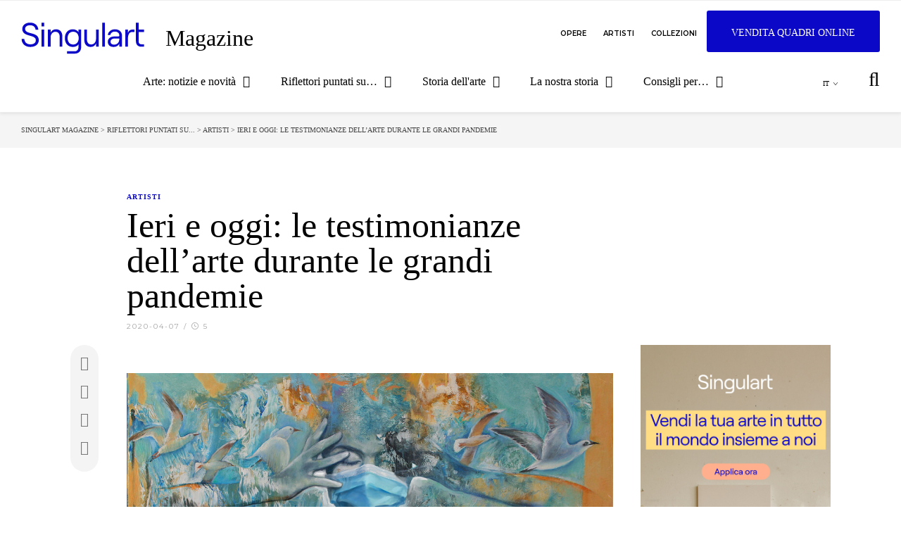

--- FILE ---
content_type: text/html; charset=UTF-8
request_url: https://blog.singulart.com/it/2020/04/07/ieri-e-oggi-le-testimonianze-dellarte-durante-le-grandi-pandemie/
body_size: 26954
content:
<!DOCTYPE html>
<html lang="it-IT">
<head>
	<meta charset="UTF-8">
	<meta name="viewport" content="width=device-width, initial-scale=1.0, maximum-scale=1.0, user-scalable=no" />

        <link rel="apple-touch-icon" sizes="180x180" href="/apple-touch-icon.png">
        <link rel="icon" type="image/png" sizes="32x32" href="/favicon-32x32.png">
        <link rel="icon" type="image/png" sizes="16x16" href="/favicon-16x16.png">
        <link rel="manifest" href="/site.webmanifest">
        <meta name="msapplication-TileColor" content="#da532c">
        <meta name="theme-color" content="#ffffff">
        <script type="text/javascript" src="https://b04ce71eb2db.eu-central-1.sdk.awswaf.com/b04ce71eb2db/6c5d23f75652/challenge.js" defer></script>
	<meta name='robots' content='index, follow, max-image-preview:large, max-snippet:-1, max-video-preview:-1' />
	<style>img:is([sizes="auto" i], [sizes^="auto," i]) { contain-intrinsic-size: 3000px 1500px }</style>
	<script type="text/javascript">
    (function() {
  var pvData = {"source":"Direct","referrer":"Direct","visitor_type":"logged out","visitor_login_status":"logged out","visitor_id":0,"page_title":"Ieri e oggi: le testimonianze dell&#039;arte durante le grandi pandemie","post_type":"post","post_type_with_prefix":"single post","post_categories":"interviste-it","post_tags":"arte|coronavirus|covid-19|egon-schiele|munch|pandemia|pandemie","post_author":"Cintia Herzberger","post_full_date":"2020-04-07","post_year":"2020","post_month":"04","post_day":"07","is_front_page":0,"is_home":1,"search_query":"","search_results_count":0};
  var body = {
    url: encodeURIComponent(window.location.href),
    referrer: encodeURIComponent(document.referrer)
  };

  function makePostRequest(e,t){var n=[];if(t.body){for(var o in t.body)n.push(encodeURIComponent(o)+"="+encodeURIComponent(t.body[o]));t.body=n.join("&")}return window.fetch?new Promise(n=>{var o={method:"POST",headers:{"Content-Type":"application/x-www-form-urlencoded"},redirect:"follow",body:{},...t};window.fetch(e,o).then(e=>{n(e.text())})}):new Promise(t=>{var o;"undefined"==typeof XMLHttpRequest&&t(null),(o=new XMLHttpRequest).open("POST",e,!0),o.onreadystatechange=function(){4==o.readyState&&200==o.status&&t(o.responseText)},o.setRequestHeader("Content-type","application/x-www-form-urlencoded"),o.send(n.join("&"))})}
  function observeAjaxCartActions(e){new PerformanceObserver(function(t){for(var n=t.getEntries(),r=0;r<n.length;r++)["xmlhttprequest","fetch"].includes(n[r].initiatorType)&&['=get_refreshed_fragments', 'add_to_cart'].some(p => n[r].name.includes(p))&&fetchCart(e)}).observe({entryTypes:["resource"]})};

  function fetchCart(adapter) {
    makePostRequest("//www.singulart.com/blog/index.php?plugin=optimonk&action=cartData", { body })
      .then((response) => {
        var data = JSON.parse(response);
        setCartData(data, adapter);
      })
  }

  function setCartData(cartData, adapter) {
    Object.keys(cartData.avs).forEach((key, value) => {
      adapter.attr(`wp_${key}`, cartData.avs[key]);
    })
  }

  function setAssocData(assocData, adapter) {
    Object.keys(assocData).forEach((key) => {
      adapter.attr(`wp_${key}`, assocData[key]);
    })
  }

  var RuleHandler = {
    hasVisitorCartRules: (campaignMeta) => {
      return !!(campaignMeta.rules.visitorCart || campaignMeta.rules.visitorCartRevamp || campaignMeta.rules.visitorCartV3);
    },
    hasVisitorAttributeRule: (campaignMeta) => {
      return !!campaignMeta.rules.visitorAttribute;
    }
  }

  document.querySelector('html').addEventListener('optimonk#embedded-campaigns-init', function(e) {
    var campaignsData = e.parameters;

    if (!campaignsData.length) {
      return;
    }

    var adapter = window.OptiMonkEmbedded.Visitor.createAdapter();
    var hasCartRule = false;
    var hasAttributeRule = false;

    campaignsData.forEach((campaignMetaData) => {
      hasCartRule = hasCartRule || RuleHandler.hasVisitorCartRules(campaignMetaData);
      hasAttributeRule = hasAttributeRule || RuleHandler.hasVisitorAttributeRule(campaignMetaData);
    });

    setAssocData(pvData, adapter);

    if (hasCartRule) {
      observeAjaxCartActions(adapter);
      fetchCart(adapter);
    }

    if (hasAttributeRule) {
      makePostRequest("//www.singulart.com/blog/index.php?plugin=optimonk&action=productData", { body })
        .then((response) => {
          var data = JSON.parse(response);
          setAssocData(data, adapter);
        })
    }
  });

  document.querySelector('html').addEventListener('optimonk#campaigns_initialized', function () {
    if (!OptiMonk.campaigns) {
      return;
    }

    var adapter = window.OptiMonk.Visitor.createAdapter();

    setAssocData(pvData, adapter);

    if (OptiMonk.campaigns.filter(campaign => campaign.hasVisitorAttributeRules()).length) {
      makePostRequest("//www.singulart.com/blog/index.php?plugin=optimonk&action=productData", { body })
        .then((response) => {
          var data = JSON.parse(response);
          setAssocData(data, adapter);
        });
    }
  });
}());

    window.WooDataForOM = {
    "shop": {
        "pluginVersion": "2.1.2",
        "platform": "wordpress"
    },
    "page": {
        "postId": 44443,
        "postType": "post"
    },
    "product": null,
    "order": null
};

let hasCampaignsBeforeLoadTriggered = false;

document.querySelector('html').addEventListener('optimonk#campaigns-before-load', () => {

    if (hasCampaignsBeforeLoadTriggered) return;
    hasCampaignsBeforeLoadTriggered = true;

    function setAssocData(assocData, adapter) {
        Object.keys(assocData).forEach((key) => {
        adapter.attr(`wp_${key}`, assocData[key]);
        })
    }

   function triggerEvent(element, eventName, parameters) {
        let event;
        if (document.createEvent) {
            event = document.createEvent('HTMLEvents');
            event.initEvent(eventName, true, true);
        } else if (document.createEventObject) {
            event = document.createEventObject();
            event.eventType = eventName;
        }

        event.eventName = eventName;
        event.parameters = parameters || {};

        if (element.dispatchEvent) {
            element.dispatchEvent(event);
        } else if (element.fireEvent) {
            element.fireEvent(`on${event.eventType}`, event);
        } else if (element[eventName]) {
            element[eventName]();
        } else if (element[`on${eventName}`]) {
            element[`on${eventName}`]();
        }
    };
    
    var adapter = OptiMonkEmbedded.Visitor.createAdapter();

    var orderData = null;
    

    if (orderData) {
        setAssocData(orderData, adapter);
    }

    console.log('[OM-plugin] visitor attributes updated');

    console.log('[OM-plugin] triggered event: optimonk#wc-attributes-updated');
    triggerEvent(document.querySelector('html'), 'optimonk#wc-attributes-updated');

});

if (window.WooDataForOM) {
    console.log('[OM-plugin] varibles inserted (window.WooDataForOM)');
}


</script>
<script type="text/javascript" src="https://onsite.optimonk.com/script.js?account=246583" async></script>
	<!-- This site is optimized with the Yoast SEO plugin v26.3 - https://yoast.com/wordpress/plugins/seo/ -->
	<title>Ieri e oggi: le testimonianze dell&#039;arte durante le grandi pandemie</title>
	<meta name="description" content="Da secoli i grandi pittori raccontano, attraverso l&#039;arte, i propri tempi: non solo guerre, amori e sogni, ma anche le pandemie...ecco qualche esempio" />
	<link rel="canonical" href="https://www.singulart.com/blog/it/2020/04/07/ieri-e-oggi-le-testimonianze-dellarte-durante-le-grandi-pandemie/" />
	<meta property="og:locale" content="it_IT" />
	<meta property="og:type" content="article" />
	<meta property="og:title" content="Ieri e oggi: le testimonianze dell&#039;arte durante le grandi pandemie" />
	<meta property="og:description" content="Da secoli i grandi pittori raccontano, attraverso l&#039;arte, i propri tempi: non solo guerre, amori e sogni, ma anche le pandemie...ecco qualche esempio" />
	<meta property="og:url" content="https://www.singulart.com/blog/it/2020/04/07/ieri-e-oggi-le-testimonianze-dellarte-durante-le-grandi-pandemie/" />
	<meta property="og:site_name" content="Magazine" />
	<meta property="article:publisher" content="https://www.facebook.com/WeSingulart/" />
	<meta property="article:published_time" content="2020-04-07T09:05:23+00:00" />
	<meta property="article:modified_time" content="2020-04-24T16:16:34+00:00" />
	<meta property="og:image" content="https://www.singulart.com/blog/wp-content/uploads/2020/04/442291_ebfba917a5469bd939ff56ce3cb978a2.jpeg" />
	<meta property="og:image:width" content="1000" />
	<meta property="og:image:height" content="492" />
	<meta property="og:image:type" content="image/jpeg" />
	<meta name="author" content="Cintia Herzberger" />
	<meta name="twitter:card" content="summary_large_image" />
	<meta name="twitter:label1" content="Scritto da" />
	<meta name="twitter:data1" content="Cintia Herzberger" />
	<meta name="twitter:label2" content="Tempo di lettura stimato" />
	<meta name="twitter:data2" content="4 minuti" />
	<script type="application/ld+json" class="yoast-schema-graph">{"@context":"https://schema.org","@graph":[{"@type":"Article","@id":"https://www.singulart.com/blog/it/2020/04/07/ieri-e-oggi-le-testimonianze-dellarte-durante-le-grandi-pandemie/#article","isPartOf":{"@id":"https://www.singulart.com/blog/it/2020/04/07/ieri-e-oggi-le-testimonianze-dellarte-durante-le-grandi-pandemie/"},"author":{"name":"Cintia Herzberger","@id":"https://www.singulart.com/blog/it/#/schema/person/cbe3a25583536a1bb2d0b84954f4abd8"},"headline":"Ieri e oggi: le testimonianze dell&#8217;arte durante le grandi pandemie","datePublished":"2020-04-07T09:05:23+00:00","dateModified":"2020-04-24T16:16:34+00:00","mainEntityOfPage":{"@id":"https://www.singulart.com/blog/it/2020/04/07/ieri-e-oggi-le-testimonianze-dellarte-durante-le-grandi-pandemie/"},"wordCount":860,"publisher":{"@id":"https://www.singulart.com/blog/it/#organization"},"image":{"@id":"https://www.singulart.com/blog/it/2020/04/07/ieri-e-oggi-le-testimonianze-dellarte-durante-le-grandi-pandemie/#primaryimage"},"thumbnailUrl":"https://www.singulart.com/blog/wp-content/uploads/2020/04/442291_ebfba917a5469bd939ff56ce3cb978a2.jpeg","keywords":["arte","coronavirus","covid-19","egon schiele","munch","pandemia","pandemie"],"articleSection":["Artisti"],"inLanguage":"it-IT"},{"@type":"WebPage","@id":"https://www.singulart.com/blog/it/2020/04/07/ieri-e-oggi-le-testimonianze-dellarte-durante-le-grandi-pandemie/","url":"https://www.singulart.com/blog/it/2020/04/07/ieri-e-oggi-le-testimonianze-dellarte-durante-le-grandi-pandemie/","name":"Ieri e oggi: le testimonianze dell'arte durante le grandi pandemie","isPartOf":{"@id":"https://www.singulart.com/blog/it/#website"},"primaryImageOfPage":{"@id":"https://www.singulart.com/blog/it/2020/04/07/ieri-e-oggi-le-testimonianze-dellarte-durante-le-grandi-pandemie/#primaryimage"},"image":{"@id":"https://www.singulart.com/blog/it/2020/04/07/ieri-e-oggi-le-testimonianze-dellarte-durante-le-grandi-pandemie/#primaryimage"},"thumbnailUrl":"https://www.singulart.com/blog/wp-content/uploads/2020/04/442291_ebfba917a5469bd939ff56ce3cb978a2.jpeg","datePublished":"2020-04-07T09:05:23+00:00","dateModified":"2020-04-24T16:16:34+00:00","description":"Da secoli i grandi pittori raccontano, attraverso l'arte, i propri tempi: non solo guerre, amori e sogni, ma anche le pandemie...ecco qualche esempio","breadcrumb":{"@id":"https://www.singulart.com/blog/it/2020/04/07/ieri-e-oggi-le-testimonianze-dellarte-durante-le-grandi-pandemie/#breadcrumb"},"inLanguage":"it-IT","potentialAction":[{"@type":"ReadAction","target":["https://www.singulart.com/blog/it/2020/04/07/ieri-e-oggi-le-testimonianze-dellarte-durante-le-grandi-pandemie/"]}]},{"@type":"ImageObject","inLanguage":"it-IT","@id":"https://www.singulart.com/blog/it/2020/04/07/ieri-e-oggi-le-testimonianze-dellarte-durante-le-grandi-pandemie/#primaryimage","url":"https://www.singulart.com/blog/wp-content/uploads/2020/04/442291_ebfba917a5469bd939ff56ce3cb978a2.jpeg","contentUrl":"https://www.singulart.com/blog/wp-content/uploads/2020/04/442291_ebfba917a5469bd939ff56ce3cb978a2.jpeg","width":1000,"height":492},{"@type":"BreadcrumbList","@id":"https://www.singulart.com/blog/it/2020/04/07/ieri-e-oggi-le-testimonianze-dellarte-durante-le-grandi-pandemie/#breadcrumb","itemListElement":[{"@type":"ListItem","position":1,"name":"Singulart Magazine","item":"https://www.singulart.com/blog/it/"},{"@type":"ListItem","position":2,"name":"Riflettori puntati su...","item":"https://www.singulart.com/blog/it/category/riflettori-puntati-su/"},{"@type":"ListItem","position":3,"name":"Artisti","item":"https://www.singulart.com/blog/it/category/riflettori-puntati-su/interviste-it/"},{"@type":"ListItem","position":4,"name":"Ieri e oggi: le testimonianze dell&#8217;arte durante le grandi pandemie"}]},{"@type":"WebSite","@id":"https://www.singulart.com/blog/it/#website","url":"https://www.singulart.com/blog/it/","name":"Singulart Magazine","description":"Art Blog, News &amp; Artist Interviews","publisher":{"@id":"https://www.singulart.com/blog/it/#organization"},"potentialAction":[{"@type":"SearchAction","target":{"@type":"EntryPoint","urlTemplate":"https://www.singulart.com/blog/it/?s={search_term_string}"},"query-input":{"@type":"PropertyValueSpecification","valueRequired":true,"valueName":"search_term_string"}}],"inLanguage":"it-IT"},{"@type":"Organization","@id":"https://www.singulart.com/blog/it/#organization","name":"Singulart","url":"https://www.singulart.com/blog/it/","logo":{"@type":"ImageObject","inLanguage":"it-IT","@id":"https://www.singulart.com/blog/it/#/schema/logo/image/","url":"https://www.singulart.com/blog/wp-content/uploads/2019/05/singulart_picto_white.jpg","contentUrl":"https://www.singulart.com/blog/wp-content/uploads/2019/05/singulart_picto_white.jpg","width":300,"height":300,"caption":"Singulart"},"image":{"@id":"https://www.singulart.com/blog/it/#/schema/logo/image/"},"sameAs":["https://www.facebook.com/WeSingulart/"]},{"@type":"Person","@id":"https://www.singulart.com/blog/it/#/schema/person/cbe3a25583536a1bb2d0b84954f4abd8","name":"Cintia Herzberger","image":{"@type":"ImageObject","inLanguage":"it-IT","@id":"https://www.singulart.com/blog/it/#/schema/person/image/","url":"https://www.singulart.com/blog/wp-content/uploads/2020/02/cintia1-150x150.jpg","contentUrl":"https://www.singulart.com/blog/wp-content/uploads/2020/02/cintia1-150x150.jpg","caption":"Cintia Herzberger"},"url":"https://www.singulart.com/blog/it/author/cintia-herzberger/"}]}</script>
	<!-- / Yoast SEO plugin. -->


<link rel='dns-prefetch' href='//fonts.googleapis.com' />
<link rel='dns-prefetch' href='//www.singulart.com' />
<script type="text/javascript" id="wpp-js" src="https://www.singulart.com/blog/wp-content/plugins/wordpress-popular-posts/assets/js/wpp.min.js?ver=7.3.6" data-sampling="0" data-sampling-rate="100" data-api-url="https://www.singulart.com/blog/it/wp-json/wordpress-popular-posts" data-post-id="44443" data-token="139d0263eb" data-lang="0" data-debug="0"></script>
<script type="text/javascript">
/* <![CDATA[ */
window._wpemojiSettings = {"baseUrl":"https:\/\/s.w.org\/images\/core\/emoji\/16.0.1\/72x72\/","ext":".png","svgUrl":"https:\/\/s.w.org\/images\/core\/emoji\/16.0.1\/svg\/","svgExt":".svg","source":{"concatemoji":"https:\/\/www.singulart.com\/blog\/wp-includes\/js\/wp-emoji-release.min.js?ver=6.8.3"}};
/*! This file is auto-generated */
!function(s,n){var o,i,e;function c(e){try{var t={supportTests:e,timestamp:(new Date).valueOf()};sessionStorage.setItem(o,JSON.stringify(t))}catch(e){}}function p(e,t,n){e.clearRect(0,0,e.canvas.width,e.canvas.height),e.fillText(t,0,0);var t=new Uint32Array(e.getImageData(0,0,e.canvas.width,e.canvas.height).data),a=(e.clearRect(0,0,e.canvas.width,e.canvas.height),e.fillText(n,0,0),new Uint32Array(e.getImageData(0,0,e.canvas.width,e.canvas.height).data));return t.every(function(e,t){return e===a[t]})}function u(e,t){e.clearRect(0,0,e.canvas.width,e.canvas.height),e.fillText(t,0,0);for(var n=e.getImageData(16,16,1,1),a=0;a<n.data.length;a++)if(0!==n.data[a])return!1;return!0}function f(e,t,n,a){switch(t){case"flag":return n(e,"\ud83c\udff3\ufe0f\u200d\u26a7\ufe0f","\ud83c\udff3\ufe0f\u200b\u26a7\ufe0f")?!1:!n(e,"\ud83c\udde8\ud83c\uddf6","\ud83c\udde8\u200b\ud83c\uddf6")&&!n(e,"\ud83c\udff4\udb40\udc67\udb40\udc62\udb40\udc65\udb40\udc6e\udb40\udc67\udb40\udc7f","\ud83c\udff4\u200b\udb40\udc67\u200b\udb40\udc62\u200b\udb40\udc65\u200b\udb40\udc6e\u200b\udb40\udc67\u200b\udb40\udc7f");case"emoji":return!a(e,"\ud83e\udedf")}return!1}function g(e,t,n,a){var r="undefined"!=typeof WorkerGlobalScope&&self instanceof WorkerGlobalScope?new OffscreenCanvas(300,150):s.createElement("canvas"),o=r.getContext("2d",{willReadFrequently:!0}),i=(o.textBaseline="top",o.font="600 32px Arial",{});return e.forEach(function(e){i[e]=t(o,e,n,a)}),i}function t(e){var t=s.createElement("script");t.src=e,t.defer=!0,s.head.appendChild(t)}"undefined"!=typeof Promise&&(o="wpEmojiSettingsSupports",i=["flag","emoji"],n.supports={everything:!0,everythingExceptFlag:!0},e=new Promise(function(e){s.addEventListener("DOMContentLoaded",e,{once:!0})}),new Promise(function(t){var n=function(){try{var e=JSON.parse(sessionStorage.getItem(o));if("object"==typeof e&&"number"==typeof e.timestamp&&(new Date).valueOf()<e.timestamp+604800&&"object"==typeof e.supportTests)return e.supportTests}catch(e){}return null}();if(!n){if("undefined"!=typeof Worker&&"undefined"!=typeof OffscreenCanvas&&"undefined"!=typeof URL&&URL.createObjectURL&&"undefined"!=typeof Blob)try{var e="postMessage("+g.toString()+"("+[JSON.stringify(i),f.toString(),p.toString(),u.toString()].join(",")+"));",a=new Blob([e],{type:"text/javascript"}),r=new Worker(URL.createObjectURL(a),{name:"wpTestEmojiSupports"});return void(r.onmessage=function(e){c(n=e.data),r.terminate(),t(n)})}catch(e){}c(n=g(i,f,p,u))}t(n)}).then(function(e){for(var t in e)n.supports[t]=e[t],n.supports.everything=n.supports.everything&&n.supports[t],"flag"!==t&&(n.supports.everythingExceptFlag=n.supports.everythingExceptFlag&&n.supports[t]);n.supports.everythingExceptFlag=n.supports.everythingExceptFlag&&!n.supports.flag,n.DOMReady=!1,n.readyCallback=function(){n.DOMReady=!0}}).then(function(){return e}).then(function(){var e;n.supports.everything||(n.readyCallback(),(e=n.source||{}).concatemoji?t(e.concatemoji):e.wpemoji&&e.twemoji&&(t(e.twemoji),t(e.wpemoji)))}))}((window,document),window._wpemojiSettings);
/* ]]> */
</script>
<style id='wp-emoji-styles-inline-css' type='text/css'>

	img.wp-smiley, img.emoji {
		display: inline !important;
		border: none !important;
		box-shadow: none !important;
		height: 1em !important;
		width: 1em !important;
		margin: 0 0.07em !important;
		vertical-align: -0.1em !important;
		background: none !important;
		padding: 0 !important;
	}
</style>
<link rel='stylesheet' id='wp-block-library-css' href='https://www.singulart.com/blog/wp-includes/css/dist/block-library/style.min.css?ver=6.8.3' type='text/css' media='all' />
<style id='classic-theme-styles-inline-css' type='text/css'>
/*! This file is auto-generated */
.wp-block-button__link{color:#fff;background-color:#32373c;border-radius:9999px;box-shadow:none;text-decoration:none;padding:calc(.667em + 2px) calc(1.333em + 2px);font-size:1.125em}.wp-block-file__button{background:#32373c;color:#fff;text-decoration:none}
</style>
<link rel='stylesheet' id='singulart-styles-css' href='https://www.singulart.com/blog/wp-content/plugins/blog-plugins-master/editor/build/style-index.css?ver=1632319687' type='text/css' media='all' />
<style id='global-styles-inline-css' type='text/css'>
:root{--wp--preset--aspect-ratio--square: 1;--wp--preset--aspect-ratio--4-3: 4/3;--wp--preset--aspect-ratio--3-4: 3/4;--wp--preset--aspect-ratio--3-2: 3/2;--wp--preset--aspect-ratio--2-3: 2/3;--wp--preset--aspect-ratio--16-9: 16/9;--wp--preset--aspect-ratio--9-16: 9/16;--wp--preset--color--black: #000000;--wp--preset--color--cyan-bluish-gray: #abb8c3;--wp--preset--color--white: #ffffff;--wp--preset--color--pale-pink: #f78da7;--wp--preset--color--vivid-red: #cf2e2e;--wp--preset--color--luminous-vivid-orange: #ff6900;--wp--preset--color--luminous-vivid-amber: #fcb900;--wp--preset--color--light-green-cyan: #7bdcb5;--wp--preset--color--vivid-green-cyan: #00d084;--wp--preset--color--pale-cyan-blue: #8ed1fc;--wp--preset--color--vivid-cyan-blue: #0693e3;--wp--preset--color--vivid-purple: #9b51e0;--wp--preset--gradient--vivid-cyan-blue-to-vivid-purple: linear-gradient(135deg,rgba(6,147,227,1) 0%,rgb(155,81,224) 100%);--wp--preset--gradient--light-green-cyan-to-vivid-green-cyan: linear-gradient(135deg,rgb(122,220,180) 0%,rgb(0,208,130) 100%);--wp--preset--gradient--luminous-vivid-amber-to-luminous-vivid-orange: linear-gradient(135deg,rgba(252,185,0,1) 0%,rgba(255,105,0,1) 100%);--wp--preset--gradient--luminous-vivid-orange-to-vivid-red: linear-gradient(135deg,rgba(255,105,0,1) 0%,rgb(207,46,46) 100%);--wp--preset--gradient--very-light-gray-to-cyan-bluish-gray: linear-gradient(135deg,rgb(238,238,238) 0%,rgb(169,184,195) 100%);--wp--preset--gradient--cool-to-warm-spectrum: linear-gradient(135deg,rgb(74,234,220) 0%,rgb(151,120,209) 20%,rgb(207,42,186) 40%,rgb(238,44,130) 60%,rgb(251,105,98) 80%,rgb(254,248,76) 100%);--wp--preset--gradient--blush-light-purple: linear-gradient(135deg,rgb(255,206,236) 0%,rgb(152,150,240) 100%);--wp--preset--gradient--blush-bordeaux: linear-gradient(135deg,rgb(254,205,165) 0%,rgb(254,45,45) 50%,rgb(107,0,62) 100%);--wp--preset--gradient--luminous-dusk: linear-gradient(135deg,rgb(255,203,112) 0%,rgb(199,81,192) 50%,rgb(65,88,208) 100%);--wp--preset--gradient--pale-ocean: linear-gradient(135deg,rgb(255,245,203) 0%,rgb(182,227,212) 50%,rgb(51,167,181) 100%);--wp--preset--gradient--electric-grass: linear-gradient(135deg,rgb(202,248,128) 0%,rgb(113,206,126) 100%);--wp--preset--gradient--midnight: linear-gradient(135deg,rgb(2,3,129) 0%,rgb(40,116,252) 100%);--wp--preset--font-size--small: 13px;--wp--preset--font-size--medium: 20px;--wp--preset--font-size--large: 36px;--wp--preset--font-size--x-large: 42px;--wp--preset--spacing--20: 0.44rem;--wp--preset--spacing--30: 0.67rem;--wp--preset--spacing--40: 1rem;--wp--preset--spacing--50: 1.5rem;--wp--preset--spacing--60: 2.25rem;--wp--preset--spacing--70: 3.38rem;--wp--preset--spacing--80: 5.06rem;--wp--preset--shadow--natural: 6px 6px 9px rgba(0, 0, 0, 0.2);--wp--preset--shadow--deep: 12px 12px 50px rgba(0, 0, 0, 0.4);--wp--preset--shadow--sharp: 6px 6px 0px rgba(0, 0, 0, 0.2);--wp--preset--shadow--outlined: 6px 6px 0px -3px rgba(255, 255, 255, 1), 6px 6px rgba(0, 0, 0, 1);--wp--preset--shadow--crisp: 6px 6px 0px rgba(0, 0, 0, 1);}:where(.is-layout-flex){gap: 0.5em;}:where(.is-layout-grid){gap: 0.5em;}body .is-layout-flex{display: flex;}.is-layout-flex{flex-wrap: wrap;align-items: center;}.is-layout-flex > :is(*, div){margin: 0;}body .is-layout-grid{display: grid;}.is-layout-grid > :is(*, div){margin: 0;}:where(.wp-block-columns.is-layout-flex){gap: 2em;}:where(.wp-block-columns.is-layout-grid){gap: 2em;}:where(.wp-block-post-template.is-layout-flex){gap: 1.25em;}:where(.wp-block-post-template.is-layout-grid){gap: 1.25em;}.has-black-color{color: var(--wp--preset--color--black) !important;}.has-cyan-bluish-gray-color{color: var(--wp--preset--color--cyan-bluish-gray) !important;}.has-white-color{color: var(--wp--preset--color--white) !important;}.has-pale-pink-color{color: var(--wp--preset--color--pale-pink) !important;}.has-vivid-red-color{color: var(--wp--preset--color--vivid-red) !important;}.has-luminous-vivid-orange-color{color: var(--wp--preset--color--luminous-vivid-orange) !important;}.has-luminous-vivid-amber-color{color: var(--wp--preset--color--luminous-vivid-amber) !important;}.has-light-green-cyan-color{color: var(--wp--preset--color--light-green-cyan) !important;}.has-vivid-green-cyan-color{color: var(--wp--preset--color--vivid-green-cyan) !important;}.has-pale-cyan-blue-color{color: var(--wp--preset--color--pale-cyan-blue) !important;}.has-vivid-cyan-blue-color{color: var(--wp--preset--color--vivid-cyan-blue) !important;}.has-vivid-purple-color{color: var(--wp--preset--color--vivid-purple) !important;}.has-black-background-color{background-color: var(--wp--preset--color--black) !important;}.has-cyan-bluish-gray-background-color{background-color: var(--wp--preset--color--cyan-bluish-gray) !important;}.has-white-background-color{background-color: var(--wp--preset--color--white) !important;}.has-pale-pink-background-color{background-color: var(--wp--preset--color--pale-pink) !important;}.has-vivid-red-background-color{background-color: var(--wp--preset--color--vivid-red) !important;}.has-luminous-vivid-orange-background-color{background-color: var(--wp--preset--color--luminous-vivid-orange) !important;}.has-luminous-vivid-amber-background-color{background-color: var(--wp--preset--color--luminous-vivid-amber) !important;}.has-light-green-cyan-background-color{background-color: var(--wp--preset--color--light-green-cyan) !important;}.has-vivid-green-cyan-background-color{background-color: var(--wp--preset--color--vivid-green-cyan) !important;}.has-pale-cyan-blue-background-color{background-color: var(--wp--preset--color--pale-cyan-blue) !important;}.has-vivid-cyan-blue-background-color{background-color: var(--wp--preset--color--vivid-cyan-blue) !important;}.has-vivid-purple-background-color{background-color: var(--wp--preset--color--vivid-purple) !important;}.has-black-border-color{border-color: var(--wp--preset--color--black) !important;}.has-cyan-bluish-gray-border-color{border-color: var(--wp--preset--color--cyan-bluish-gray) !important;}.has-white-border-color{border-color: var(--wp--preset--color--white) !important;}.has-pale-pink-border-color{border-color: var(--wp--preset--color--pale-pink) !important;}.has-vivid-red-border-color{border-color: var(--wp--preset--color--vivid-red) !important;}.has-luminous-vivid-orange-border-color{border-color: var(--wp--preset--color--luminous-vivid-orange) !important;}.has-luminous-vivid-amber-border-color{border-color: var(--wp--preset--color--luminous-vivid-amber) !important;}.has-light-green-cyan-border-color{border-color: var(--wp--preset--color--light-green-cyan) !important;}.has-vivid-green-cyan-border-color{border-color: var(--wp--preset--color--vivid-green-cyan) !important;}.has-pale-cyan-blue-border-color{border-color: var(--wp--preset--color--pale-cyan-blue) !important;}.has-vivid-cyan-blue-border-color{border-color: var(--wp--preset--color--vivid-cyan-blue) !important;}.has-vivid-purple-border-color{border-color: var(--wp--preset--color--vivid-purple) !important;}.has-vivid-cyan-blue-to-vivid-purple-gradient-background{background: var(--wp--preset--gradient--vivid-cyan-blue-to-vivid-purple) !important;}.has-light-green-cyan-to-vivid-green-cyan-gradient-background{background: var(--wp--preset--gradient--light-green-cyan-to-vivid-green-cyan) !important;}.has-luminous-vivid-amber-to-luminous-vivid-orange-gradient-background{background: var(--wp--preset--gradient--luminous-vivid-amber-to-luminous-vivid-orange) !important;}.has-luminous-vivid-orange-to-vivid-red-gradient-background{background: var(--wp--preset--gradient--luminous-vivid-orange-to-vivid-red) !important;}.has-very-light-gray-to-cyan-bluish-gray-gradient-background{background: var(--wp--preset--gradient--very-light-gray-to-cyan-bluish-gray) !important;}.has-cool-to-warm-spectrum-gradient-background{background: var(--wp--preset--gradient--cool-to-warm-spectrum) !important;}.has-blush-light-purple-gradient-background{background: var(--wp--preset--gradient--blush-light-purple) !important;}.has-blush-bordeaux-gradient-background{background: var(--wp--preset--gradient--blush-bordeaux) !important;}.has-luminous-dusk-gradient-background{background: var(--wp--preset--gradient--luminous-dusk) !important;}.has-pale-ocean-gradient-background{background: var(--wp--preset--gradient--pale-ocean) !important;}.has-electric-grass-gradient-background{background: var(--wp--preset--gradient--electric-grass) !important;}.has-midnight-gradient-background{background: var(--wp--preset--gradient--midnight) !important;}.has-small-font-size{font-size: var(--wp--preset--font-size--small) !important;}.has-medium-font-size{font-size: var(--wp--preset--font-size--medium) !important;}.has-large-font-size{font-size: var(--wp--preset--font-size--large) !important;}.has-x-large-font-size{font-size: var(--wp--preset--font-size--x-large) !important;}
:where(.wp-block-post-template.is-layout-flex){gap: 1.25em;}:where(.wp-block-post-template.is-layout-grid){gap: 1.25em;}
:where(.wp-block-columns.is-layout-flex){gap: 2em;}:where(.wp-block-columns.is-layout-grid){gap: 2em;}
:root :where(.wp-block-pullquote){font-size: 1.5em;line-height: 1.6;}
</style>
<link rel='stylesheet' id='contact-form-7-css' href='https://www.singulart.com/blog/wp-content/plugins/contact-form-7/includes/css/styles.css?ver=6.1.3' type='text/css' media='all' />
<link rel='stylesheet' id='dashicons-css' href='https://www.singulart.com/blog/wp-includes/css/dashicons.min.css?ver=6.8.3' type='text/css' media='all' />
<link rel='stylesheet' id='mmenu-css' href='https://www.singulart.com/blog/wp-content/plugins/mmenu/css/mmenu.css?ver=8' type='text/css' media='all' />
<link rel='stylesheet' id='ppress-frontend-css' href='https://www.singulart.com/blog/wp-content/plugins/wp-user-avatar/assets/css/frontend.min.css?ver=4.16.6' type='text/css' media='all' />
<link rel='stylesheet' id='ppress-flatpickr-css' href='https://www.singulart.com/blog/wp-content/plugins/wp-user-avatar/assets/flatpickr/flatpickr.min.css?ver=4.16.6' type='text/css' media='all' />
<link rel='stylesheet' id='ppress-select2-css' href='https://www.singulart.com/blog/wp-content/plugins/wp-user-avatar/assets/select2/select2.min.css?ver=6.8.3' type='text/css' media='all' />
<link rel='stylesheet' id='wpml-legacy-horizontal-list-0-css' href='https://www.singulart.com/blog/wp-content/plugins/sitepress-multilingual-cms/templates/language-switchers/legacy-list-horizontal/style.min.css?ver=1' type='text/css' media='all' />
<style id='wpml-legacy-horizontal-list-0-inline-css' type='text/css'>
.wpml-ls-statics-footer a, .wpml-ls-statics-footer .wpml-ls-sub-menu a, .wpml-ls-statics-footer .wpml-ls-sub-menu a:link, .wpml-ls-statics-footer li:not(.wpml-ls-current-language) .wpml-ls-link, .wpml-ls-statics-footer li:not(.wpml-ls-current-language) .wpml-ls-link:link {color:#444444;background-color:#ffffff;}.wpml-ls-statics-footer .wpml-ls-sub-menu a:hover,.wpml-ls-statics-footer .wpml-ls-sub-menu a:focus, .wpml-ls-statics-footer .wpml-ls-sub-menu a:link:hover, .wpml-ls-statics-footer .wpml-ls-sub-menu a:link:focus {color:#000000;background-color:#eeeeee;}.wpml-ls-statics-footer .wpml-ls-current-language > a {color:#444444;background-color:#ffffff;}.wpml-ls-statics-footer .wpml-ls-current-language:hover>a, .wpml-ls-statics-footer .wpml-ls-current-language>a:focus {color:#000000;background-color:#eeeeee;}
</style>
<link rel='stylesheet' id='wpml-menu-item-0-css' href='https://www.singulart.com/blog/wp-content/plugins/sitepress-multilingual-cms/templates/language-switchers/menu-item/style.min.css?ver=1' type='text/css' media='all' />
<link rel='stylesheet' id='wordpress-popular-posts-css-css' href='https://www.singulart.com/blog/wp-content/plugins/wordpress-popular-posts/assets/css/wpp.css?ver=7.3.6' type='text/css' media='all' />
<link rel='stylesheet' id='savona-style-css' href='https://www.singulart.com/blog/wp-content/themes/savona-lite-pro/style.css?ver=6.8.3&#038;sgtVer=1.0.1' type='text/css' media='all' />
<link rel='stylesheet' id='savona-responsive-css' href='https://www.singulart.com/blog/wp-content/themes/savona-lite-pro/assets/css/responsive.css?ver=6.8.3' type='text/css' media='all' />
<link rel='stylesheet' id='fontawesome-css' href='https://www.singulart.com/blog/wp-content/themes/savona-lite-pro/assets/css/font-awesome.min.css?ver=6.8.3' type='text/css' media='all' />
<link rel='stylesheet' id='fontello-css' href='https://www.singulart.com/blog/wp-content/themes/savona-lite-pro/assets/css/fontello.css?ver=6.8.3' type='text/css' media='all' />
<link rel='stylesheet' id='slick-css' href='https://www.singulart.com/blog/wp-content/themes/savona-lite-pro/assets/css/slick.css?ver=6.8.3' type='text/css' media='all' />
<link rel='stylesheet' id='scrollbar-css' href='https://www.singulart.com/blog/wp-content/themes/savona-lite-pro/assets/css/perfect-scrollbar.css?ver=6.8.3' type='text/css' media='all' />
<link rel='stylesheet' id='savona-woocommerce-css' href='https://www.singulart.com/blog/wp-content/themes/savona-lite-pro/assets/css/woocommerce.css?ver=6.8.3' type='text/css' media='all' />
<link rel='stylesheet' id='savona_enqueue_Montserrat-css' href='https://fonts.googleapis.com/css?family=Montserrat%3A100%2C200%2C300%2C400%2C500%2C600%2C700%2C800%2C900&#038;ver=1.0.0' type='text/css' media='all' />
<link rel='stylesheet' id='savona_enqueue_Fauna_One-css' href='https://fonts.googleapis.com/css?family=Fauna+One%3A100%2C200%2C300%2C400%2C500%2C600%2C700%2C800%2C900&#038;ver=1.0.0' type='text/css' media='all' />
<script type="text/javascript" src="https://www.singulart.com/blog/wp-includes/js/jquery/jquery.min.js?ver=3.7.1" id="jquery-core-js"></script>
<script type="text/javascript" src="https://www.singulart.com/blog/wp-includes/js/jquery/jquery-migrate.min.js?ver=3.4.1" id="jquery-migrate-js"></script>
<script type="text/javascript" src="https://www.singulart.com/blog/wp-content/plugins/mmenu/js/mmenu.js?ver=8" id="mmenu-js"></script>
<script type="text/javascript" src="https://www.singulart.com/blog/wp-content/plugins/wp-user-avatar/assets/flatpickr/flatpickr.min.js?ver=4.16.6" id="ppress-flatpickr-js"></script>
<script type="text/javascript" src="https://www.singulart.com/blog/wp-content/plugins/wp-user-avatar/assets/select2/select2.min.js?ver=4.16.6" id="ppress-select2-js"></script>
<link rel="EditURI" type="application/rsd+xml" title="RSD" href="https://www.singulart.com/blog/xmlrpc.php?rsd" />
<link rel='shortlink' href='https://www.singulart.com/blog/it/?p=44443' />
<link rel="alternate" title="oEmbed (JSON)" type="application/json+oembed" href="https://www.singulart.com/blog/it/wp-json/oembed/1.0/embed?url=https%3A%2F%2Fwww.singulart.com%2Fblog%2Fit%2F2020%2F04%2F07%2Fieri-e-oggi-le-testimonianze-dellarte-durante-le-grandi-pandemie%2F" />
<link rel="alternate" title="oEmbed (XML)" type="text/xml+oembed" href="https://www.singulart.com/blog/it/wp-json/oembed/1.0/embed?url=https%3A%2F%2Fwww.singulart.com%2Fblog%2Fit%2F2020%2F04%2F07%2Fieri-e-oggi-le-testimonianze-dellarte-durante-le-grandi-pandemie%2F&#038;format=xml" />
<meta name="generator" content="WPML ver:4.8.4 stt:1,4,3,27,28,2;" />
<link rel='dns-prefetch' href='https://i0.wp.com/'><link rel='preconnect' href='https://i0.wp.com/' crossorigin><link rel='dns-prefetch' href='https://i1.wp.com/'><link rel='preconnect' href='https://i1.wp.com/' crossorigin><link rel='dns-prefetch' href='https://i2.wp.com/'><link rel='preconnect' href='https://i2.wp.com/' crossorigin><link rel='dns-prefetch' href='https://i3.wp.com/'><link rel='preconnect' href='https://i3.wp.com/' crossorigin>		<script type="text/javascript">
				(function(c,l,a,r,i,t,y){
					c[a]=c[a]||function(){(c[a].q=c[a].q||[]).push(arguments)};t=l.createElement(r);t.async=1;
					t.src="https://www.clarity.ms/tag/"+i+"?ref=wordpress";y=l.getElementsByTagName(r)[0];y.parentNode.insertBefore(t,y);
				})(window, document, "clarity", "script", "mjnpcsq1vv");
		</script>
		            <style id="wpp-loading-animation-styles">@-webkit-keyframes bgslide{from{background-position-x:0}to{background-position-x:-200%}}@keyframes bgslide{from{background-position-x:0}to{background-position-x:-200%}}.wpp-widget-block-placeholder,.wpp-shortcode-placeholder{margin:0 auto;width:60px;height:3px;background:#dd3737;background:linear-gradient(90deg,#dd3737 0%,#571313 10%,#dd3737 100%);background-size:200% auto;border-radius:3px;-webkit-animation:bgslide 1s infinite linear;animation:bgslide 1s infinite linear}</style>
            <meta property="og:image" content="https://www.singulart.com/blog/wp-content/uploads/2020/04/442291_ebfba917a5469bd939ff56ce3cb978a2.jpeg"/><meta property="og:image:width" content="960"/><meta property="og:image:height" content="472"/><meta property="og:title" content="Ieri e oggi: le testimonianze dell&#8217;arte durante le grandi pandemie"/><meta property="og:description" content="L&#8217;11 marzo 2020 l&#8217;Organizzazione Mondiale della Sanità ha dichiarato la diffusione del Covid-19, definendolo un virus pandemico. La notizia ha scioccato il mondo intero e ha portato alla chiusura di strutture lavorative, scuole e, perfino, confini. Tuttavia, se guardiamo alla storia dell&#8217;umanità, noteremo che le pandemie hanno afflitto il genere umano per secoli. Dove trovare una migliore testimonianza di questi momenti storici se non nell&#8217;arte? Quando la fotografia era ancora immersa in un futuro lontano, erano le opere d&#8217;arte a raccontare la vita dell&#8217;essere umano e a loro si faceva riferimento come documenti della nostra storia. L&#8217;arte e la peste Quasi nessun&#8217;altra catastrofe ha plasmato l&#8217;immaginario collettivo di impotenza e sventura quanto la Peste. Secondo uno studio, il ceppo batterico responsabile della pandemia, Yersinia Pestis, si è diffuso dall&#8217;Asia all&#8217;Europa e da lì di nuovo in Cina. La pandemia più letale fino ad oggi ha devastato la popolazione mondiale per gran parte del secondo millennio. Nicolas Poussin Lo scoppio della peste bubbonica (1629-163) in Italia fu testimoniato dal pittore francese Nicolas Poussin, rappresentante movimento del classicismo barocco. Quando scoppiò la pandemia l&#8217;artista stava lavorando a Roma per la commissione della &#8220;Peste di Azoth&#8221;: una coincidenza che influenzò profondamente sia la creazione che la realizzazione dell&#8217;opera.Nell&#8217;arte del XVII secolo sono poche le interpretazioni artistiche della Peste. La ragione di ciò era la convinzione che ciò che si vedeva si sarebbe manifestato, portando gli artisti a sospettare che essi stessi si sarebbero ammalati se avessero rappresentato la pandemia. Il racconto di Poussin ci fornisce intuizioni spaventose grazie alla propria abilità di catturare in modo incredibilmente realistico il caos, l&#8217;impotenza e la paura della gente. Michel Serre L&#8217;ultima grande epidemia di peste in Europa avvenne nel 1720, con la regione della Provenza e la città di Marsiglia tra le aree più colpite. La peste di Michel Serre a Marsiglia ce ne dà una prova monumentale: al centro del quadro troviamo il cavaliere Roze, aristocratico francese e commissario generale del quartiere Rive-Neuve di Marsiglia, che durante la peste istituì delle quarantene, organizzò la distribuzione di aiuti umanitari alla popolazione e guidò un spedizione per seppellire i cadaveri nei quartieri più poveri della città. Alla fine lo stesso Roze si ammalò, ma ebbe la fortuna di sopravvivere alla malattia. L&#8217;arte e l&#8217;influenza spagnola L&#8217;influenza spagnola è stata la prima pandemia del XX secolo. Ha causato milioni di vittime tra la fine della prima guerra mondiale e il dicembre 1920. La causa fu un discendente virulento del virus dell&#8217;influenza (sottotipo A/H1N1). Secondo i ricercatori, non ha avuto origine in Spagna, come il nome suggerisce in modo fuorviante, ma negli Stati Uniti.Anche lei, come la peste, è stata rappresentata in diverse opere d&#8217;arte con l&#8217;intento di non dimenticare. Egon Schiele Egon Schiele, uno dei più importanti artisti del Modernismo Viennese, ci ha lasciato una testimonianza indimenticabile che contiene un tragico destino. Da una lettera di Schiele apprendiamo che sua moglie, allora incinta di sei mesi, si ammalò di influenza spagnola il 19 ottobre morendo solo una settimana dopo.Appena due giorni prima, Schiele aveva disegnato due bozzetti proprio dedicati a lei: &#8220;Edith Schiele&#8221; e &#8220;Madre e figlio&#8221;. Sono queste le ultime opere di questo artista tormentato dalla vita controversa&#8230; lo stesso destino colpì anche Egon che morì 31 ottobre dello stesso anno, a soli ventotto anni. La sua arte è senza dubbio una delle più significative conquiste del modernismo, costellata purtroppo da troppe poche opere. Edvard Munch Il pittore norvegese Edvard Munch, a differenza di molti altri, è riuscito a riprendersi dall&#8217;influenza spagnola. Attraverso un autoritratto mostra se stesso dopo la malattia, in un dipinto dove la sofferenza per l&#8217;esperienza vissuta si tinge dei toni del trionfo, di chi ce l&#8217;ha fatta. In &#8220;Autoritratto dopo l&#8217;influenza&#8221; si ritrae seduto su una poltrona. I tratti del viso vagamente dipinti suggeriscono che i suoi occhi sono chiusi. Forse non è ancora completamente guarito, ma indossa già giacca, pantaloni e scarpe come segno del suo ritorno alla quotidianità. L&#8217;altro quadro, &#8220;Autoritratto dopo l&#8217;influenza spagnola&#8221;, sembra essere dedicata a una fase precedente al recupero: Munch indossa ancora la vestaglia e il letto è visibile sullo sfondo. L&#8217;artista cinquantaseienne è sopravvissuto all&#8217;influenza spagnola e l&#8217;ha sfidata catturandola su tela. L&#8217;arte e il Covid-19 E&#8217; un momento difficile per tutti. Noi di Singulart crediamo più che mai nel potere taumaturgico dell&#8217;arte: per questo scegliamo di continuare a parlare di dipinti, artisti, sculture e storia&#8230;l&#8217;arte, in questo momento, può confortare i cuori più soli e ispirare le anime più provate. Questo virus non ha spento la creatività degli artisti di Singulart: ecco una collezione delle loro opere a tema Covid-19." /><meta property="og:url" content="https://www.singulart.com/blog/it/2020/04/07/ieri-e-oggi-le-testimonianze-dellarte-durante-le-grandi-pandemie/"/><meta property="og:locale" content="it_it" /><meta property="og:site_name" content="Magazine"/><script async src="https://www.googletagmanager.com/gtag/js?id=G-NRBSXJT26M"></script>
<script>
  window.dataLayer = window.dataLayer || [];
  function gtag(){dataLayer.push(arguments);}
  gtag('js', new Date());

  gtag('config', 'G-NRBSXJT26M');
</script><style id="savona_dynamic_css">body {background-color: #ffffff;}#top-bar,#top-menu .sub-menu {background-color: #0a0a0a;}#top-bar a {color: #0a0a0a;}#top-menu .sub-menu,#top-menu .sub-menu a {border-color: rgba(10,10,10, 0.05);}#top-bar a:hover,#top-bar li.current-menu-item > a,#top-bar li.current-menu-ancestor > a,#top-bar .sub-menu li.current-menu-item > a,#top-bar .sub-menu li.current-menu-ancestor> a {color: #0b08c8;}.savona-widget .widget-title {background: ;}.savona-widget .widget-title::after {border-top: 10px solid ;}#page-content .savona-widget .widget-title h2 {color: ;}.header-logo a,.site-description {color: #ffffff;}.entry-header {background-color: #0a0a0a;}.logo-img {max-width: 290px;}#main-nav,#main-menu .sub-menu {background-color: #ffffff;}#main-nav #s {background-color: #ffffff;}#main-nav a,#main-nav i,#main-nav #s,#page-content #featured-links h6,.instagram-title h2 {color: #000000;}.main-nav-sidebar span,.sidebar-alt-close-btn span {background-color: #000000;}#main-nav {box-shadow: 0px 1px 5px rgba(0,0,0, 0.1);}#main-menu .sub-menu,#main-menu .sub-menu a {border-color: rgba(0,0,0, 0.05);}#main-nav #s::-webkit-input-placeholder { /* Chrome/Opera/Safari */color: rgba(0,0,0, 0.7);}#main-nav #s::-moz-placeholder { /* Firefox 19+ */color: rgba(0,0,0, 0.7);}#main-nav #s:-ms-input-placeholder { /* IE 10+ */color: rgba(0,0,0, 0.7);}#main-nav #s:-moz-placeholder { /* Firefox 18- */color: rgba(0,0,0, 0.7);}#main-nav a:hover,#main-nav i:hover,#main-nav li.current-menu-item > a,#main-nav li.current-menu-ancestor > a,#main-nav .sub-menu li.current-menu-item > a,#main-nav .sub-menu li.current-menu-ancestor> a {color: #0b08c8;}.main-nav-sidebar:hover span {background-color: #0b08c8;}/* Background */.sidebar-alt,.main-content,.featured-slider-area,#featured-links,#page-content select,#page-content input,#page-content textarea {background-color: #ffffff;}#page-content #featured-links h6,.instagram-title h2 {background-color: rgba(255,255,255, 0.85);}/* Text */#page-content,#page-content select,#page-content input,#page-content textarea,#page-content .post-author a,#page-content .savona-widget a:not(.artist-banner__cta),#page-content .comment-author {color: #464646;}/* Title */#page-content h1 a,#page-content h1,#page-content h2,#page-content h3,#page-content h4,#page-content h5,#page-content h6,.post-content > p:first-child:first-letter,#page-content .author-description h4 a,#page-content .related-posts h4 a,#page-content .blog-pagination .previous-page a,#page-content .blog-pagination .next-page a,blockquote,#page-content .post-share a {color: #030303;}#page-content h1 a:hover {color: rgba(3,3,3, 0.75);}/* Meta */#page-content .post-date,#page-content .post-comments,#page-content .post-author,#page-content .related-post-date,#page-content .comment-meta a,#page-content .author-share a,#page-content .post-tags a,#page-content .tagcloud a,.widget_categories li,.widget_archive li,.savona-subscribe-box p,.rpwwt-post-author,.rpwwt-post-categories,.rpwwt-post-date,.rpwwt-post-comments-number {color: #a1a1a1;}#page-content input::-webkit-input-placeholder { /* Chrome/Opera/Safari */color: #a1a1a1;}#page-content input::-moz-placeholder { /* Firefox 19+ */color: #a1a1a1;}#page-content input:-ms-input-placeholder { /* IE 10+ */color: #a1a1a1;}#page-content input:-moz-placeholder { /* Firefox 18- */color: #a1a1a1;}/* Accent */#page-content a:not(.artwork-item__link, .artist-banner__cta),.post-categories {color: #aaaaaa;}.ps-container > .ps-scrollbar-y-rail > .ps-scrollbar-y {background: #aaaaaa;}#page-content a:hover:not(.artwork-item__link, .artist-banner__cta) {color: rgba(170,170,170, 0.8);}blockquote {border-color: #aaaaaa;}.slide-caption {color: #ffffff;background: #aaaaaa;}/* Selection */::-moz-selection {color: #ffffff;background: #aaaaaa;}::selection {color: #ffffff;background: #aaaaaa;}/* Border */#page-content .post-footer,#page-content .author-description,#page-content .related-posts,#page-content .entry-comments,#page-content .savona-widget li,#page-content #wp-calendar,#page-content #wp-calendar caption,#page-content #wp-calendar tbody td,#page-content .widget_nav_menu li a,#page-content .widget_pages li a,#page-content .tagcloud a,#page-content select,#page-content input,#page-content textarea,.widget-title h2:before,.widget-title h2:after,.post-tags a,.gallery-caption,.wp-caption-text,table tr,table th,table td,pre {border-color: #e8e8e8;}hr {background-color: #e8e8e8;}/* Buttons */.widget_search i,.widget_search #searchsubmit,.single-navigation i,#page-content input.submit,#page-content .blog-pagination.numeric a,#page-content .blog-pagination.load-more a,#page-content .savona-subscribe-box input[type="submit"],#page-content .widget_wysija input[type="submit"],#page-content .post-password-form input[type="submit"],#page-content .wpcf7 [type="submit"] {color: #ffffff;background-color: #ffffff;}.single-navigation i:hover,#page-content input.submit:hover,#page-content .blog-pagination.numeric a:hover,#page-content .blog-pagination.numeric span,#page-content .blog-pagination.load-more a:hover,#page-content .savona-subscribe-box input[type="submit"]:hover,#page-content .widget_wysija input[type="submit"]:hover,#page-content .post-password-form input[type="submit"]:hover,#page-content .wpcf7 [type="submit"]:hover {color: #ffffff;background-color: #aaaaaa;}/* Image Overlay */.image-overlay,#infscr-loading,#page-content h4.image-overlay,.image-overlay a,.post-slider .prev-arrow,.post-slider .next-arrow,#page-content .image-overlay a,#featured-slider .slick-arrow,#featured-slider .slider-dots {color: #ffffff;}#featured-slider .slick-active {background: #ffffff;}.image-overlay,#infscr-loading,#page-content h4.image-overlay {background-color: rgba(73,73,73, 0.3);}/* Background */#page-footer,#page-footer select,#page-footer input,#page-footer textarea {background-color: #f6f6f6;}/* Text */#page-footer,#page-footer a,#page-footer select,#page-footer input,#page-footer textarea {color: #333333;}/* Title */#page-footer h1,#page-footer h2,#page-footer h3,#page-footer h4,#page-footer h5,#page-footer h6 {color: #111111;}/* Accent */#page-footer a:hover {color: #aaaaaa;}/* Border */#page-footer a,#page-footer .savona-widget li,#page-footer #wp-calendar,#page-footer #wp-calendar caption,#page-footer #wp-calendar th,#page-footer #wp-calendar td,#page-footer .widget_nav_menu li a,#page-footer select,#page-footer input,#page-footer textarea,#page-footer .widget-title h2:before,#page-footer .widget-title h2:after,.footer-widgets {border-color: #e0dbdb;}#page-footer hr {background-color: #e0dbdb;}.savona-preloader-wrap {background-color: #333333;}#top-menu li a {font-family: 'Montserrat';font-size: 14px;line-height: 58px;letter-spacing: 0px;font-weight: 600;}.top-bar-socials a {font-size: 14px;line-height: 58px;}#top-menu .sub-menu > li > a {font-size: 13px;line-height: 46px;letter-spacing: 0px;}#main-menu li a {font-family: 'Montserrat';font-size: 17px;line-height: 69px;letter-spacing: 0px;font-weight: 600;}#mobile-menu li {font-family: 'Montserrat';font-size: 17px;line-height: 58px;letter-spacing: 0px;font-weight: 600;}.main-nav-search,#main-nav #s {font-size: 17px;line-height: 69px;}#main-menu li.menu-item-has-children>a:after {font-size: 17px;}.main-nav-sidebar {height:69px;}#main-menu .sub-menu > li > a,#mobile-menu .sub-menu > li {font-size: 14px;line-height: 52px;letter-spacing: 0px;}.mobile-menu-btn {font-size: 21px;line-height: 69px;}.main-nav-socials a {font-size: 15px;line-height: 69px;}.post-content > p:first-child:first-letter,.post-meta,#wp-calendar thead th,#wp-calendar caption,h1,h2,h3,h4,h5,h6,blockquote p,#reply-title,#reply-title a {font-family: 'Montserrat';}/* font size 40px */h1 {font-size: 30px;}/* font size 36px */h2 {font-size: 27px;}/* font size 30px */h3 {font-size: 23px;}/* font size 24px */h4 {font-size: 18px;}/* font size 22px */h5 {font-size: 16px;}/* font size 20px */h6 {font-size: 15px;}/* font size 19px */blockquote p {font-size: 14px;}/* font size 18px */.related-posts h4 a {font-size: 13px;}/* font size 16px */.author-description h4,#reply-title,#reply-title a,.comment-title,.widget-title h2,.savona_author_widget h3 {font-size: 12px;}.post-title,.page-title {line-height: 36px;}/* letter spacing 0.5px */.slider-title,.post-title,.page-title,.related-posts h4 a {letter-spacing: 0px;}/* letter spacing 1.5px */.widget-title h2,.author-description h4,.comment-title,#reply-title,#reply-title a,.savona_author_widget h3 {letter-spacing: 1px;}/* letter spacing 2px */.related-posts h3 {letter-spacing: 1.5px;}/* font weight */h1,h2,h3,h4,h5,h6 {font-weight: 700;}h1,h2,h3,h4,h5,h6 {font-style: normal;}h1,h2,h3,h4,h5,h6 {text-transform: none;}body,.page-404 h2,#featured-links h6, .comment-author,.related-posts h3,.instagram-title h2,input,textarea,select,.no-result-found h1,.savona-subscribe-box h4,.widget_wysija_cont .updated,.widget_wysija_cont .error,.widget_wysija_cont .xdetailed-errors {font-family: 'Fauna One';}body,.page-404 h2,.no-result-found h1 {font-weight: 400;}body,.comment-author {font-size: 15px;}body p {line-height: 30px;}/* letter spacing 0 */body p,.comment-author,.widget_recent_comments li,.widget_meta li,.widget_recent_comments li,.widget_pages > ul > li,.widget_archive li,.widget_categories > ul > li,.widget_recent_entries ul li,.widget_nav_menu li,.related-post-date,.post-media .image-overlay a,.post-meta,.rpwwt-post-title {letter-spacing: 0px;}/* letter spacing 0.5 + */.post-author,.post-media .image-overlay span,blockquote p {letter-spacing: 0.5px;}/* letter spacing 1 + */#main-nav #searchform input,#featured-links h6,.instagram-title h2,.savona-subscribe-box h4,.page-404 p,#wp-calendar caption {letter-spacing: 1px;}/* letter spacing 2 + */.comments-area #submit,.tagcloud a,.savona-subscribe-box input[type='submit'],.widget_wysija input[type='submit'],.slider-read-more a,.post-categories a,.read-more a,.no-result-found h1,.blog-pagination a,.blog-pagination span {letter-spacing: 2px;}/* font size 18px */.post-media .image-overlay p,.post-media .image-overlay a {font-size: 18px;}/* font size 17px */.savona_social_widget .social-icons a {font-size: 17px;}/* font size 14px */.post-author,.post-share,.related-posts h3,input,textarea,select,.comment-reply-link,.wp-caption-text,.author-share a,#featured-links h6,#wp-calendar,.instagram-title h2 {font-size: 14px;}/* font size 13px */.slider-categories,.slider-read-more a,.read-more a,.blog-pagination a,.blog-pagination span,.footer-socials a,.rpwwt-post-author,.rpwwt-post-categories,.rpwwt-post-date,.rpwwt-post-comments-number,.copyright-info {font-size: 13px;}/* font size 12px */.post-categories a,.post-tags a,.widget_recent_entries ul li span,#wp-calendar caption,#wp-calendar tfoot #prev a,#wp-calendar tfoot #next a {font-size: 12px;}/* font size 11px */.related-post-date,.comment-meta,.tagcloud a {font-size: 11px !important;}.boxed-wrapper {max-width: 1140px;}.sidebar-alt {width: 340px;left: -340px; padding: 85px 35px 0px;}.sidebar-left,.sidebar-right {width: 309px;}[data-layout*="rsidebar"] .main-container,[data-layout*="lsidebar"] .main-container {float: left;width: calc(100% - 309px);width: -webkit-calc(100% - 309px);}[data-layout*="lrsidebar"] .main-container {width: calc(100% - 618px);width: -webkit-calc(100% - 618px);}[data-layout*="fullwidth"] .main-container {width: 100%;}#top-bar > div,#main-nav > div,#featured-links,.main-content,.page-footer-inner,.featured-slider-area.boxed-wrapper {padding-left: 30px;padding-right: 30px;}#top-menu {float: left;}.top-bar-socials {float: right;}.entry-header {height: 340px;background-size: cover;}.entry-header {background-position: center center;}.header-logo {padding-top: 0px;}.header-logo a {font-size: 90px;}.header-logo a {font-family: 'Montserrat';font-size: 90px;letter-spacing: 0px;font-weight: 600;}.header-logo a {font-style: normal;}.header-logo a {text-transform: none;}#main-nav {text-align: center;}.main-nav-sidebar {position: absolute;top: 0px;left: 30px;z-index: 1;}.main-nav-icons {position: absolute;top: 0px;right: 30px;z-index: 2;}#featured-links .featured-link {margin-right: 20px;}#featured-links .featured-link:last-of-type {margin-right: 0;}#featured-links .featured-link {width: calc( (100% - -20px) / 0);width: -webkit-calc( (100% - -20px) / 0);}.featured-link:nth-child(2) .cv-inner {display: none;}.featured-link:nth-child(3) .cv-inner {display: none;}.featured-link:nth-child(4) .cv-inner {display: none;}.featured-link:nth-child(5) .cv-inner {display: none;}.blog-grid > li {margin-bottom: 30px;}[data-layout*="col2"] .blog-grid > li,[data-layout*="col3"] .blog-grid > li,[data-layout*="col4"] .blog-grid > li {display: inline-block;vertical-align: top;margin-right: 39px;}[data-layout*="col2"] .blog-grid > li:nth-of-type(2n+2),[data-layout*="col3"] .blog-grid > li:nth-of-type(3n+3),[data-layout*="col4"] .blog-grid > li:nth-of-type(4n+4) {margin-right: 0;}[data-layout*="col1"] .blog-grid > li {width: 100%;}[data-layout*="col2"] .blog-grid > li {width: calc((100% - 39px ) /2);width: -webkit-calc((100% - 39px ) /2);}[data-layout*="col3"] .blog-grid > li {width: calc((100% - 2 * 39px ) /3);width: -webkit-calc((100% - 2 * 39px ) /3);}[data-layout*="col4"] .blog-grid > li {width: calc((100% - 3 * 39px ) /4);width: -webkit-calc((100% - 3 * 39px ) /4);}[data-layout*="rsidebar"] .sidebar-right {padding-left: 39px;}[data-layout*="lsidebar"] .sidebar-left {padding-right: 39px;}[data-layout*="lrsidebar"] .sidebar-right {padding-left: 39px;}[data-layout*="lrsidebar"] .sidebar-left {padding-right: 39px;}.post-content > p:first-child:first-letter {float: left;margin: 0px 12px 0 0;font-size: 80px;line-height: 65px;text-align: center;}@-moz-document url-prefix() {.post-content > p:first-child:first-letter {margin-top: 10px !important;}}.footer-widgets > .savona-widget {width: 30%;margin-right: 5%;}.footer-widgets > .savona-widget:nth-child(3n+3) {margin-right: 0;}.footer-widgets > .savona-widget:nth-child(3n+4) {clear: both;}.copyright-info {float: right;}.footer-socials {float: left;}.cssload-loader{display:block;margin:0 auto;width:29px;height:29px;position:relative;border:4px solid #ffffff;animation:cssload-loader 2.3s infinite ease;-o-animation:cssload-loader 2.3s infinite ease;-ms-animation:cssload-loader 2.3s infinite ease;-webkit-animation:cssload-loader 2.3s infinite ease;-moz-animation:cssload-loader 2.3s infinite ease}.cssload-loader-inner{vertical-align:top;display:inline-block;width:100%;background-color:#ffffff;animation:cssload-loader-inner 2.3s infinite ease-in;-o-animation:cssload-loader-inner 2.3s infinite ease-in;-ms-animation:cssload-loader-inner 2.3s infinite ease-in;-webkit-animation:cssload-loader-inner 2.3s infinite ease-in;-moz-animation:cssload-loader-inner 2.3s infinite ease-in}@keyframes cssload-loader{0%{transform:rotate(0deg)}25%{transform:rotate(180deg)}50%{transform:rotate(180deg)}75%{transform:rotate(360deg)}100%{transform:rotate(360deg)}}@-o-keyframes cssload-loader{0%{transform:rotate(0deg)}25%{transform:rotate(180deg)}50%{transform:rotate(180deg)}75%{transform:rotate(360deg)}100%{transform:rotate(360deg)}}@-ms-keyframes cssload-loader{0%{transform:rotate(0deg)}25%{transform:rotate(180deg)}50%{transform:rotate(180deg)}75%{transform:rotate(360deg)}100%{transform:rotate(360deg)}}@-webkit-keyframes cssload-loader{0%{transform:rotate(0deg)}25%{transform:rotate(180deg)}50%{transform:rotate(180deg)}75%{transform:rotate(360deg)}100%{transform:rotate(360deg)}}@-moz-keyframes cssload-loader{0%{transform:rotate(0deg)}25%{transform:rotate(180deg)}50%{transform:rotate(180deg)}75%{transform:rotate(360deg)}100%{transform:rotate(360deg)}}@keyframes cssload-loader-inner{0%{height:0}25%{height:0}50%{height:100%}75%{height:100%}100%{height:0}}@-o-keyframes cssload-loader-inner{0%{height:0}25%{height:0}50%{height:100%}75%{height:100%}100%{height:0}}@-ms-keyframes cssload-loader-inner{0%{height:0}25%{height:0}50%{height:100%}75%{height:100%}100%{height:0}}@-webkit-keyframes cssload-loader-inner{0%{height:0}25%{height:0}50%{height:100%}75%{height:100%}100%{height:0}}@-moz-keyframes cssload-loader-inner{0%{height:0}25%{height:0}50%{height:100%}75%{height:100%}100%{height:0}}</style></head>

<body class="wp-singular post-template-default single single-post postid-44443 single-format-standard wp-theme-savona-lite-pro">

	<!-- Preloader -->
	
	<!-- Page Wrapper -->
	<div id="page-wrap">

		<!-- Boxed Wrapper -->
		<div id="page-header" >

		
<div id="top-bar" class="clear-fix">
	<div >
		
		<nav id="menu-location-top" class="top-menu-container"><ul id="top-menu" class=""><li id="menu-item-335" class="menu-item menu-item-type-custom menu-item-object-custom menu-item-335"><a href="https://www.singulart.com/it/pittura">Opere</a></li>
<li id="menu-item-336" class="menu-item menu-item-type-custom menu-item-object-custom menu-item-336"><a href="https://www.singulart.com/it/artisti">Artisti</a></li>
<li id="menu-item-337" class="menu-item menu-item-type-custom menu-item-object-custom menu-item-337"><a href="https://www.singulart.com/it/collezioni">Collezioni</a></li>
</ul></nav>
		<div class="top-bar-socials">

			
			<a href="https://www.facebook.com/SINGULARTofficial/" target="_blank">
				<i class="fa fa-facebook"></i>
			</a>
			
							<a href="https://www.pinterest.fr/singulartofficial/" target="_blank">
					<i class="fa fa-pinterest-p"></i>
				</a>
			
							<a href="https://www.instagram.com/singulartofficial/" target="_blank">
					<i class="fa fa-instagram"></i>
				</a>
			
			
			
			
			
			
		</div>

	
	</div>
</div><!-- #top-bar -->

<div id="main-nav" class="clear-fix" data-fixed="1">

	<div >	
		
		
		<div id="my-button">
			<span></span>
			<span></span>
			<span></span>
		</div>

		<div class="header-logo">
			 <a href="https://www.singulart.com/" title="SINGULART">
				<img id="#logosnglrt" src="https://www.singulart.com/blog/wp-content/themes/savona-lite-pro/assets/images/logo-colors-square-white-bg.svg" alt="Rivista d'arte" width="100">
			</a>
			<a href="https://www.singulart.com/blog/it/" title="Rivista d'arte" style="padding-left: 25px;">
				<div class="title">
					<div class="brand">Magazine</div>
				</div>
			</a>
		</div>


		<div class="header-menu-mobile" id="nav-mobile"><div id="menu-location-mobile-menu" class="menu-mobile-it-container"><ul id="menu-mobile-it" class="menu"><li id="menu-item-96063" class="menu-item menu-item-type-taxonomy menu-item-object-category menu-item-has-children menu-item-96063"><a href="https://www.singulart.com/blog/it/category/arte-notizie-e-novita/">Arte: notizie e novità</a>
<ul class="sub-menu">
	<li id="menu-item-96065" class="menu-item menu-item-type-taxonomy menu-item-object-category menu-item-96065"><a href="https://www.singulart.com/blog/it/category/arte-notizie-e-novita/mostre-e-fiere/">Mostre e fiere</a></li>
	<li id="menu-item-96067" class="menu-item menu-item-type-taxonomy menu-item-object-category menu-item-96067"><a href="https://www.singulart.com/blog/it/category/arte-notizie-e-novita/il-mercato-dellarte/">Il mercato dell&#8217;arte</a></li>
	<li id="menu-item-96069" class="menu-item menu-item-type-taxonomy menu-item-object-category menu-item-96069"><a href="https://www.singulart.com/blog/it/category/riflettori-puntati-su/indirizzi/">Città</a></li>
</ul>
</li>
<li id="menu-item-96071" class="menu-item menu-item-type-taxonomy menu-item-object-category current-post-ancestor current-menu-parent current-post-parent menu-item-96071"><a href="https://www.singulart.com/blog/it/category/riflettori-puntati-su/interviste-it/">Artisti</a></li>
<li id="menu-item-96073" class="menu-item menu-item-type-taxonomy menu-item-object-category menu-item-has-children menu-item-96073"><a href="https://www.singulart.com/blog/it/category/storia-dellarte/">Storia dell&#8217;arte</a>
<ul class="sub-menu">
	<li id="menu-item-96075" class="menu-item menu-item-type-taxonomy menu-item-object-category menu-item-96075"><a href="https://www.singulart.com/blog/it/category/storia-dellarte/le-opere-darte-del-momento/">Le opere d&#8217;arte del momento</a></li>
	<li id="menu-item-96077" class="menu-item menu-item-type-taxonomy menu-item-object-category menu-item-96077"><a href="https://www.singulart.com/blog/it/category/storia-dellarte/volti-celebri/">Volti celebri</a></li>
	<li id="menu-item-96079" class="menu-item menu-item-type-taxonomy menu-item-object-category menu-item-96079"><a href="https://www.singulart.com/blog/it/category/storia-dellarte/movimenti-e-tecniche-artistiche/">Movimenti e tecniche artistiche</a></li>
</ul>
</li>
<li id="menu-item-96081" class="menu-item menu-item-type-taxonomy menu-item-object-category menu-item-has-children menu-item-96081"><a href="https://www.singulart.com/blog/it/category/la-nostra-storia/">La nostra storia</a>
<ul class="sub-menu">
	<li id="menu-item-96083" class="menu-item menu-item-type-taxonomy menu-item-object-category menu-item-96083"><a href="https://www.singulart.com/blog/it/category/la-nostra-storia/in-evidenza/">In evidenza</a></li>
	<li id="menu-item-96085" class="menu-item menu-item-type-taxonomy menu-item-object-category menu-item-96085"><a href="https://www.singulart.com/blog/it/category/la-nostra-storia/collaborazioni/">Collaborazioni</a></li>
</ul>
</li>
<li id="menu-item-96087" class="menu-item menu-item-type-taxonomy menu-item-object-category menu-item-96087"><a href="https://www.singulart.com/blog/it/category/conseil-it/consigli-per-i-collezionisti/">&#8230; Collezionisti</a></li>
<li id="menu-item-96189" class="menu-item menu-item-type-custom menu-item-object-custom menu-item-96189"><a href="https://www.singulart.com/it/pittura">Opere e Pittura</a></li>
<li id="menu-item-96191" class="menu-item menu-item-type-custom menu-item-object-custom menu-item-96191"><a href="https://www.singulart.com/it/artisti">Artisti</a></li>
<li id="menu-item-96193" class="menu-item menu-item-type-custom menu-item-object-custom menu-item-96193"><a href="https://www.singulart.com/it/collezioni">Collezioni</a></li>
<li id="menu-item-wpml-ls-24-it" class="menu-item wpml-ls-slot-24 wpml-ls-item wpml-ls-item-it wpml-ls-current-language wpml-ls-menu-item menu-item-type-wpml_ls_menu_item menu-item-object-wpml_ls_menu_item menu-item-has-children menu-item-wpml-ls-24-it"><a href="https://www.singulart.com/blog/it/2020/04/07/ieri-e-oggi-le-testimonianze-dellarte-durante-le-grandi-pandemie/" role="menuitem"><img
            class="wpml-ls-flag"
            src="https://www.singulart.com/blog/wp-content/plugins/sitepress-multilingual-cms/res/flags/it.png"
            alt="IT"
            width=18
            height=12
    /></a>
<ul class="sub-menu">
	<li id="menu-item-wpml-ls-24-en" class="menu-item wpml-ls-slot-24 wpml-ls-item wpml-ls-item-en wpml-ls-menu-item wpml-ls-first-item menu-item-type-wpml_ls_menu_item menu-item-object-wpml_ls_menu_item menu-item-wpml-ls-24-en"><a href="https://www.singulart.com/blog/en/2020/04/07/how-art-reacts-in-the-face-of-a-pandemic/" title="Passa a EN" aria-label="Passa a EN" role="menuitem"><img
            class="wpml-ls-flag"
            src="https://www.singulart.com/blog/wp-content/plugins/sitepress-multilingual-cms/res/flags/en.png"
            alt="EN"
            width=18
            height=12
    /></a></li>
	<li id="menu-item-wpml-ls-24-fr" class="menu-item wpml-ls-slot-24 wpml-ls-item wpml-ls-item-fr wpml-ls-menu-item menu-item-type-wpml_ls_menu_item menu-item-object-wpml_ls_menu_item menu-item-wpml-ls-24-fr"><a href="https://www.singulart.com/blog/fr/" title="Passa a FR" aria-label="Passa a FR" role="menuitem"><img
            class="wpml-ls-flag"
            src="https://www.singulart.com/blog/wp-content/plugins/sitepress-multilingual-cms/res/flags/fr.png"
            alt="FR"
            width=18
            height=12
    /></a></li>
	<li id="menu-item-wpml-ls-24-de" class="menu-item wpml-ls-slot-24 wpml-ls-item wpml-ls-item-de wpml-ls-menu-item menu-item-type-wpml_ls_menu_item menu-item-object-wpml_ls_menu_item menu-item-wpml-ls-24-de"><a href="https://www.singulart.com/blog/de/2020/04/07/die-umsetzung-von-pandemien-in-der-kunst/" title="Passa a DE" aria-label="Passa a DE" role="menuitem"><img
            class="wpml-ls-flag"
            src="https://www.singulart.com/blog/wp-content/plugins/sitepress-multilingual-cms/res/flags/de.png"
            alt="DE"
            width=18
            height=12
    /></a></li>
	<li id="menu-item-wpml-ls-24-es" class="menu-item wpml-ls-slot-24 wpml-ls-item wpml-ls-item-es wpml-ls-menu-item menu-item-type-wpml_ls_menu_item menu-item-object-wpml_ls_menu_item menu-item-wpml-ls-24-es"><a href="https://www.singulart.com/blog/es/2020/04/07/how-art-reacts-in-the-face-of-a-pandemic/" title="Passa a ES" aria-label="Passa a ES" role="menuitem"><img
            class="wpml-ls-flag"
            src="https://www.singulart.com/blog/wp-content/plugins/sitepress-multilingual-cms/res/flags/es.png"
            alt="ES"
            width=18
            height=12
    /></a></li>
	<li id="menu-item-wpml-ls-24-ja" class="menu-item wpml-ls-slot-24 wpml-ls-item wpml-ls-item-ja wpml-ls-menu-item wpml-ls-last-item menu-item-type-wpml_ls_menu_item menu-item-object-wpml_ls_menu_item menu-item-wpml-ls-24-ja"><a href="https://www.singulart.com/blog/ja/" title="Passa a JA" aria-label="Passa a JA" role="menuitem"><img
            class="wpml-ls-flag"
            src="https://www.singulart.com/blog/wp-content/plugins/sitepress-multilingual-cms/res/flags/ja.png"
            alt="JA"
            width=18
            height=12
    /></a></li>
</ul>
</li>
</ul></div></div>

		<!-- Icons -->
		<div class="main-nav-icons">
			<nav id="menu-location-top" class="top-menu-container"><ul id="top-menu" class=""><li class="menu-item menu-item-type-custom menu-item-object-custom menu-item-335"><a href="https://www.singulart.com/it/pittura">Opere</a></li>
<li class="menu-item menu-item-type-custom menu-item-object-custom menu-item-336"><a href="https://www.singulart.com/it/artisti">Artisti</a></li>
<li class="menu-item menu-item-type-custom menu-item-object-custom menu-item-337"><a href="https://www.singulart.com/it/collezioni">Collezioni</a></li>
</ul></nav>			<div class="cta"><a href="https://www.singulart.com/it/#cta-blog">Vendita quadri online</a></div>
		</div>


				<div class="main-nav-search">
			<i class="fa fa-search"></i>
			<i class="fa fa-times"></i>
			<form role="search" method="get" id="searchform" class="clear-fix" action="https://www.singulart.com/blog/it/"><input type="search" name="s" id="s" placeholder="Search..." data-placeholder="Type &amp; hit Enter..." value="" /><i class="fa fa-search"></i><input type="submit" id="searchsubmit" value="st" /></form>		</div>
		
		<nav id="menu-location-language" class="menu-language-en-it-container"><ul id="top-languages" class=""><li id="menu-item-wpml-ls-903-it" class="menu-item wpml-ls-slot-903 wpml-ls-item wpml-ls-item-it wpml-ls-current-language wpml-ls-menu-item menu-item-type-wpml_ls_menu_item menu-item-object-wpml_ls_menu_item menu-item-has-children menu-item-wpml-ls-903-it"><a href="https://www.singulart.com/blog/it/2020/04/07/ieri-e-oggi-le-testimonianze-dellarte-durante-le-grandi-pandemie/" role="menuitem"><span class="wpml-ls-native" lang="it">IT</span></a>
<ul class="sub-menu">
	<li id="menu-item-wpml-ls-903-en" class="menu-item wpml-ls-slot-903 wpml-ls-item wpml-ls-item-en wpml-ls-menu-item wpml-ls-first-item menu-item-type-wpml_ls_menu_item menu-item-object-wpml_ls_menu_item menu-item-wpml-ls-903-en"><a href="https://www.singulart.com/blog/en/2020/04/07/how-art-reacts-in-the-face-of-a-pandemic/" title="Passa a EN" aria-label="Passa a EN" role="menuitem"><span class="wpml-ls-native" lang="en">EN</span></a></li>
	<li id="menu-item-wpml-ls-903-fr" class="menu-item wpml-ls-slot-903 wpml-ls-item wpml-ls-item-fr wpml-ls-menu-item menu-item-type-wpml_ls_menu_item menu-item-object-wpml_ls_menu_item menu-item-wpml-ls-903-fr"><a href="https://www.singulart.com/blog/fr/" title="Passa a FR" aria-label="Passa a FR" role="menuitem"><span class="wpml-ls-native" lang="fr">FR</span></a></li>
	<li id="menu-item-wpml-ls-903-de" class="menu-item wpml-ls-slot-903 wpml-ls-item wpml-ls-item-de wpml-ls-menu-item menu-item-type-wpml_ls_menu_item menu-item-object-wpml_ls_menu_item menu-item-wpml-ls-903-de"><a href="https://www.singulart.com/blog/de/2020/04/07/die-umsetzung-von-pandemien-in-der-kunst/" title="Passa a DE" aria-label="Passa a DE" role="menuitem"><span class="wpml-ls-native" lang="de">DE</span></a></li>
	<li id="menu-item-wpml-ls-903-es" class="menu-item wpml-ls-slot-903 wpml-ls-item wpml-ls-item-es wpml-ls-menu-item menu-item-type-wpml_ls_menu_item menu-item-object-wpml_ls_menu_item menu-item-wpml-ls-903-es"><a href="https://www.singulart.com/blog/es/2020/04/07/how-art-reacts-in-the-face-of-a-pandemic/" title="Passa a ES" aria-label="Passa a ES" role="menuitem"><span class="wpml-ls-native" lang="es">ES</span></a></li>
	<li id="menu-item-wpml-ls-903-ja" class="menu-item wpml-ls-slot-903 wpml-ls-item wpml-ls-item-ja wpml-ls-menu-item wpml-ls-last-item menu-item-type-wpml_ls_menu_item menu-item-object-wpml_ls_menu_item menu-item-wpml-ls-903-ja"><a href="https://www.singulart.com/blog/ja/" title="Passa a JA" aria-label="Passa a JA" role="menuitem"><span class="wpml-ls-native" lang="ja">JA</span></a></li>
</ul>
</li>
</ul></nav>
		<!-- Menu -->
		<span class="mobile-menu-btn">
			<i class="fa fa-chevron-down"></i>
		</span>

		<nav id="menu-location-main" class="main-menu-container"><ul id="main-menu" class=""><li id="menu-item-95933" class="menu-item menu-item-type-taxonomy menu-item-object-category menu-item-has-children menu-item-95933"><a href="https://www.singulart.com/blog/it/category/arte-notizie-e-novita/">Arte: notizie e novità</a>
<ul class="sub-menu">
	<li id="menu-item-95935" class="menu-item menu-item-type-taxonomy menu-item-object-category menu-item-95935"><a href="https://www.singulart.com/blog/it/category/arte-notizie-e-novita/novita-nel-mondo-dellarte/">Novità nel mondo dell&#8217;arte</a></li>
	<li id="menu-item-95937" class="menu-item menu-item-type-taxonomy menu-item-object-category menu-item-95937"><a href="https://www.singulart.com/blog/it/category/arte-notizie-e-novita/mostre-e-fiere/">Mostre e fiere</a></li>
	<li id="menu-item-95939" class="menu-item menu-item-type-taxonomy menu-item-object-category menu-item-95939"><a href="https://www.singulart.com/blog/it/category/arte-notizie-e-novita/il-mercato-dellarte/">Il mercato dell&#039;arte</a></li>
</ul>
</li>
<li id="menu-item-95941" class="menu-item menu-item-type-taxonomy menu-item-object-category current-post-ancestor menu-item-has-children menu-item-95941"><a href="https://www.singulart.com/blog/it/category/riflettori-puntati-su/">Riflettori puntati su&#8230;</a>
<ul class="sub-menu">
	<li id="menu-item-95943" class="menu-item menu-item-type-taxonomy menu-item-object-category current-post-ancestor current-menu-parent current-post-parent menu-item-95943"><a href="https://www.singulart.com/blog/it/category/riflettori-puntati-su/interviste-it/">Artisti</a></li>
	<li id="menu-item-95945" class="menu-item menu-item-type-taxonomy menu-item-object-category menu-item-95945"><a href="https://www.singulart.com/blog/it/category/riflettori-puntati-su/collezionisti/">Collezionisti</a></li>
	<li id="menu-item-95947" class="menu-item menu-item-type-taxonomy menu-item-object-category menu-item-95947"><a href="https://www.singulart.com/blog/it/category/riflettori-puntati-su/indirizzi/">Città</a></li>
	<li id="menu-item-95949" class="menu-item menu-item-type-taxonomy menu-item-object-category menu-item-95949"><a href="https://www.singulart.com/blog/it/category/riflettori-puntati-su/esperti-darte/">Esperti d&#8217;arte</a></li>
</ul>
</li>
<li id="menu-item-95951" class="menu-item menu-item-type-taxonomy menu-item-object-category menu-item-has-children menu-item-95951"><a href="https://www.singulart.com/blog/it/category/storia-dellarte/">Storia dell&#039;arte</a>
<ul class="sub-menu">
	<li id="menu-item-95953" class="menu-item menu-item-type-taxonomy menu-item-object-category menu-item-95953"><a href="https://www.singulart.com/blog/it/category/storia-dellarte/le-opere-darte-del-momento/">Le opere d&#039;arte del momento</a></li>
	<li id="menu-item-96039" class="menu-item menu-item-type-taxonomy menu-item-object-category menu-item-96039"><a href="https://www.singulart.com/blog/it/category/storia-dellarte/volti-celebri/">Volti celebri</a></li>
	<li id="menu-item-96041" class="menu-item menu-item-type-taxonomy menu-item-object-category menu-item-96041"><a href="https://www.singulart.com/blog/it/category/storia-dellarte/movimenti-e-tecniche-artistiche/">Movimenti e tecniche artistiche</a></li>
</ul>
</li>
<li id="menu-item-96043" class="menu-item menu-item-type-taxonomy menu-item-object-category menu-item-has-children menu-item-96043"><a href="https://www.singulart.com/blog/it/category/la-nostra-storia/">La nostra storia</a>
<ul class="sub-menu">
	<li id="menu-item-96045" class="menu-item menu-item-type-taxonomy menu-item-object-category menu-item-96045"><a href="https://www.singulart.com/blog/it/category/la-nostra-storia/in-evidenza/">In evidenza</a></li>
	<li id="menu-item-96047" class="menu-item menu-item-type-taxonomy menu-item-object-category menu-item-96047"><a href="https://www.singulart.com/blog/it/category/la-nostra-storia/collaborazioni/">Collaborazioni</a></li>
	<li id="menu-item-96049" class="menu-item menu-item-type-taxonomy menu-item-object-category menu-item-96049"><a href="https://www.singulart.com/blog/it/category/la-nostra-storia/il-team-di-singulart/">Il Team di Singulart</a></li>
</ul>
</li>
<li id="menu-item-96051" class="menu-item menu-item-type-taxonomy menu-item-object-category menu-item-has-children menu-item-96051"><a href="https://www.singulart.com/blog/it/category/conseil-it/">Consigli per&#8230;</a>
<ul class="sub-menu">
	<li id="menu-item-96053" class="menu-item menu-item-type-taxonomy menu-item-object-category menu-item-96053"><a href="https://www.singulart.com/blog/it/category/conseil-it/consigli-per-i-collezionisti/">&#8230; Collezionisti</a></li>
	<li id="menu-item-96055" class="menu-item menu-item-type-taxonomy menu-item-object-category menu-item-96055"><a href="https://www.singulart.com/blog/it/category/conseil-it/artisti/">&#8230; Artisti</a></li>
	<li id="menu-item-96057" class="menu-item menu-item-type-taxonomy menu-item-object-category menu-item-96057"><a href="https://www.singulart.com/blog/it/category/conseil-it/creativita/">&#8230; Creatività</a></li>
</ul>
</li>
</ul></nav><nav id="menu-location-main" class="mobile-menu-container"><ul id="mobile-menu" class=""><li class="menu-item menu-item-type-taxonomy menu-item-object-category menu-item-has-children menu-item-95933"><a href="https://www.singulart.com/blog/it/category/arte-notizie-e-novita/">Arte: notizie e novità</a>
<ul class="sub-menu">
	<li class="menu-item menu-item-type-taxonomy menu-item-object-category menu-item-95935"><a href="https://www.singulart.com/blog/it/category/arte-notizie-e-novita/novita-nel-mondo-dellarte/">Novità nel mondo dell&#8217;arte</a></li>
	<li class="menu-item menu-item-type-taxonomy menu-item-object-category menu-item-95937"><a href="https://www.singulart.com/blog/it/category/arte-notizie-e-novita/mostre-e-fiere/">Mostre e fiere</a></li>
	<li class="menu-item menu-item-type-taxonomy menu-item-object-category menu-item-95939"><a href="https://www.singulart.com/blog/it/category/arte-notizie-e-novita/il-mercato-dellarte/">Il mercato dell&#039;arte</a></li>
</ul>
</li>
<li class="menu-item menu-item-type-taxonomy menu-item-object-category current-post-ancestor menu-item-has-children menu-item-95941"><a href="https://www.singulart.com/blog/it/category/riflettori-puntati-su/">Riflettori puntati su&#8230;</a>
<ul class="sub-menu">
	<li class="menu-item menu-item-type-taxonomy menu-item-object-category current-post-ancestor current-menu-parent current-post-parent menu-item-95943"><a href="https://www.singulart.com/blog/it/category/riflettori-puntati-su/interviste-it/">Artisti</a></li>
	<li class="menu-item menu-item-type-taxonomy menu-item-object-category menu-item-95945"><a href="https://www.singulart.com/blog/it/category/riflettori-puntati-su/collezionisti/">Collezionisti</a></li>
	<li class="menu-item menu-item-type-taxonomy menu-item-object-category menu-item-95947"><a href="https://www.singulart.com/blog/it/category/riflettori-puntati-su/indirizzi/">Città</a></li>
	<li class="menu-item menu-item-type-taxonomy menu-item-object-category menu-item-95949"><a href="https://www.singulart.com/blog/it/category/riflettori-puntati-su/esperti-darte/">Esperti d&#8217;arte</a></li>
</ul>
</li>
<li class="menu-item menu-item-type-taxonomy menu-item-object-category menu-item-has-children menu-item-95951"><a href="https://www.singulart.com/blog/it/category/storia-dellarte/">Storia dell&#039;arte</a>
<ul class="sub-menu">
	<li class="menu-item menu-item-type-taxonomy menu-item-object-category menu-item-95953"><a href="https://www.singulart.com/blog/it/category/storia-dellarte/le-opere-darte-del-momento/">Le opere d&#039;arte del momento</a></li>
	<li class="menu-item menu-item-type-taxonomy menu-item-object-category menu-item-96039"><a href="https://www.singulart.com/blog/it/category/storia-dellarte/volti-celebri/">Volti celebri</a></li>
	<li class="menu-item menu-item-type-taxonomy menu-item-object-category menu-item-96041"><a href="https://www.singulart.com/blog/it/category/storia-dellarte/movimenti-e-tecniche-artistiche/">Movimenti e tecniche artistiche</a></li>
</ul>
</li>
<li class="menu-item menu-item-type-taxonomy menu-item-object-category menu-item-has-children menu-item-96043"><a href="https://www.singulart.com/blog/it/category/la-nostra-storia/">La nostra storia</a>
<ul class="sub-menu">
	<li class="menu-item menu-item-type-taxonomy menu-item-object-category menu-item-96045"><a href="https://www.singulart.com/blog/it/category/la-nostra-storia/in-evidenza/">In evidenza</a></li>
	<li class="menu-item menu-item-type-taxonomy menu-item-object-category menu-item-96047"><a href="https://www.singulart.com/blog/it/category/la-nostra-storia/collaborazioni/">Collaborazioni</a></li>
	<li class="menu-item menu-item-type-taxonomy menu-item-object-category menu-item-96049"><a href="https://www.singulart.com/blog/it/category/la-nostra-storia/il-team-di-singulart/">Il Team di Singulart</a></li>
</ul>
</li>
<li class="menu-item menu-item-type-taxonomy menu-item-object-category menu-item-has-children menu-item-96051"><a href="https://www.singulart.com/blog/it/category/conseil-it/">Consigli per&#8230;</a>
<ul class="sub-menu">
	<li class="menu-item menu-item-type-taxonomy menu-item-object-category menu-item-96053"><a href="https://www.singulart.com/blog/it/category/conseil-it/consigli-per-i-collezionisti/">&#8230; Collezionisti</a></li>
	<li class="menu-item menu-item-type-taxonomy menu-item-object-category menu-item-96055"><a href="https://www.singulart.com/blog/it/category/conseil-it/artisti/">&#8230; Artisti</a></li>
	<li class="menu-item menu-item-type-taxonomy menu-item-object-category menu-item-96057"><a href="https://www.singulart.com/blog/it/category/conseil-it/creativita/">&#8230; Creatività</a></li>
</ul>
</li>
</ul></nav>
	</div>

</div><!-- #main-nav -->

		</div><!-- .boxed-wrapper -->

		<!-- Page Content -->
		<div id="page-content">

			<p id="breadcrumbs"><span><span><a href="https://www.singulart.com/blog/it/">Singulart Magazine</a></span> &gt; <span><a href="https://www.singulart.com/blog/it/category/riflettori-puntati-su/">Riflettori puntati su...</a></span> &gt; <span><a href="https://www.singulart.com/blog/it/category/riflettori-puntati-su/interviste-it/">Artisti</a></span> &gt; <span class="breadcrumb_last" aria-current="page"><strong>Ieri e oggi: le testimonianze dell&#8217;arte durante le grandi pandemie</strong></span></span></p>


<div class="main-content clear-fix boxed-wrapper" data-layout="rsidebar" data-sidebar-sticky="1" data-sidebar-width="270">

	<div class="fixed-sharing">
		    <div class="post-share" data-post-share-id="44443">
    </div>
    <script>
        ;(function() {
            var scripts = [{"url":"https:\/\/www.facebook.com\/sharer\/sharer.php?u=https:\/\/www.singulart.com\/blog\/it\/2020\/04\/07\/ieri-e-oggi-le-testimonianze-dellarte-durante-le-grandi-pandemie\/","class":"facebook-share","icon":"facebook"},{"url":"https:\/\/twitter.com\/intent\/tweet?text=Check%20out%20this%20article:%20Ieri e oggi: le testimonianze dell&#8217;arte durante le grandi pandemie%20-%20https:\/\/www.singulart.com\/blog\/it\/2020\/04\/07\/ieri-e-oggi-le-testimonianze-dellarte-durante-le-grandi-pandemie\/","class":"twitter-share","icon":"twitter"},{"url":"https:\/\/pinterest.com\/pin\/create\/button\/?url=https:\/\/www.singulart.com\/blog\/it\/2020\/04\/07\/ieri-e-oggi-le-testimonianze-dellarte-durante-le-grandi-pandemie\/&amp;media=https:\/\/www.singulart.com\/blog\/wp-content\/uploads\/2020\/04\/442291_ebfba917a5469bd939ff56ce3cb978a2.jpeg&amp;description=Ieri e oggi: le testimonianze dell&#8217;arte durante le grandi pandemie","class":"pinterest-share","icon":"pinterest"},{"url":"http:\/\/www.linkedin.com\/shareArticle?url=https:\/\/www.singulart.com\/blog\/it\/2020\/04\/07\/ieri-e-oggi-le-testimonianze-dellarte-durante-le-grandi-pandemie\/&amp;title=Ieri e oggi: le testimonianze dell&#8217;arte durante le grandi pandemie","class":"linkedin-share","icon":"linkedin"}];
            var html = scripts.map(function (item) {
                return '<a class="'+item.class+'" target="_blank" rel="noopener" href="'+item.url+'"><i class="fa fa-'+item.icon+'"></i></a>';
            }).join('');
            document.querySelector('[data-post-share-id="44443"]').innerHTML = html;
        })();
    </script>
    	</div>

	
	<!-- Main Container -->
	<div class="main-container">

		<article id="post-44443" class="post-44443 post type-post status-publish format-standard has-post-thumbnail hentry category-interviste-it tag-arte tag-coronavirus tag-covid-19 tag-egon-schiele tag-munch tag-pandemia tag-pandemie">

	

	

	<header class="post-header">

		

		<div class="post-categories"><a href="https://www.singulart.com/blog/it/category/riflettori-puntati-su/interviste-it/" rel="category tag">Artisti</a> </div>
				<h1 class="post-title">Ieri e oggi: le testimonianze dell&#8217;arte durante le grandi pandemie</h1>
		
		
		
				<div class="post-meta clear-fix">
						<span class="post-date">2020-04-07</span>
			
			<span class="meta-sep">/</span>
			<span class="reading-time">5</span>

		</div>
		
		

		
	</header>

	

	<div class="post-media">
		<img width="1000" height="492" src="https://www.singulart.com/blog/wp-content/uploads/2020/04/442291_ebfba917a5469bd939ff56ce3cb978a2.jpeg" class="attachment-savona-full-thumbnail size-savona-full-thumbnail wp-post-image" alt="Ieri e oggi: le testimonianze dell&#8217;arte durante le grandi pandemie" title="Ieri e oggi: le testimonianze dell&#8217;arte durante le grandi pandemie" decoding="async" fetchpriority="high" srcset="https://www.singulart.com/blog/wp-content/uploads/2020/04/442291_ebfba917a5469bd939ff56ce3cb978a2.jpeg 1000w, https://www.singulart.com/blog/wp-content/uploads/2020/04/442291_ebfba917a5469bd939ff56ce3cb978a2-300x148.jpeg 300w, https://www.singulart.com/blog/wp-content/uploads/2020/04/442291_ebfba917a5469bd939ff56ce3cb978a2-768x378.jpeg 768w" sizes="(max-width: 1000px) 100vw, 1000px" />	</div>

	<div class="post-content">

		
<p>L&#8217;11 marzo 2020 l&#8217;<strong>Organizzazione Mondiale della Sanità</strong> ha dichiarato la diffusione del Covid-19, definendolo un virus pandemico. La notizia ha scioccato il mondo intero e ha portato alla chiusura di strutture lavorative, scuole e, perfino, confini. Tuttavia, se guardiamo alla storia dell&#8217;umanità, noteremo che le pandemie hanno afflitto il genere umano per secoli. <br><strong>Dove trovare una migliore testimonianza di questi momenti storici se non nell&#8217;arte? </strong><br>Quando la fotografia era ancora immersa in un futuro lontano, erano le opere d&#8217;arte a raccontare la vita dell&#8217;essere umano e a loro si faceva riferimento come documenti della nostra storia. </p>



<figure class="wp-block-image size-large"><img decoding="async" width="1024" height="750" src="https://blog.singulart.com/wp-content/uploads/2020/04/Nicolas_Poussin_-_La_Peste_à_Ashdod-1024x750.jpg" alt="" class="wp-image-41621" srcset="https://www.singulart.com/blog/wp-content/uploads/2020/04/Nicolas_Poussin_-_La_Peste_à_Ashdod-1024x750.jpg 1024w, https://www.singulart.com/blog/wp-content/uploads/2020/04/Nicolas_Poussin_-_La_Peste_à_Ashdod-300x220.jpg 300w, https://www.singulart.com/blog/wp-content/uploads/2020/04/Nicolas_Poussin_-_La_Peste_à_Ashdod-768x562.jpg 768w, https://www.singulart.com/blog/wp-content/uploads/2020/04/Nicolas_Poussin_-_La_Peste_à_Ashdod-1536x1124.jpg 1536w, https://www.singulart.com/blog/wp-content/uploads/2020/04/Nicolas_Poussin_-_La_Peste_à_Ashdod-2048x1499.jpg 2048w, https://www.singulart.com/blog/wp-content/uploads/2020/04/Nicolas_Poussin_-_La_Peste_à_Ashdod-1140x835.jpg 1140w" sizes="(max-width: 1024px) 100vw, 1024px" /><figcaption><font style="vertical-align: inherit;"><font style="vertical-align: inherit;">  Nicolas Poussin, </font></font>La Peste di Azoth<font style="vertical-align: inherit;"><font style="vertical-align: inherit;">, 1630/31</font></font><br> </figcaption></figure>



<h2 class="wp-block-heading"><font style="vertical-align: inherit;"><font style="vertical-align: inherit;">L&#8217;arte e la peste</font></font></h2>



<p class="has-text-align-left">Quasi nessun&#8217;altra catastrofe ha plasmato l&#8217;immaginario collettivo di impotenza e sventura quanto la Peste. Secondo uno studio, il ceppo batterico responsabile della pandemia, <em>Yersinia Pestis</em>, si è diffuso dall&#8217;Asia all&#8217;Europa e da lì di nuovo in Cina. La pandemia più letale fino ad oggi ha devastato la popolazione mondiale per gran parte del secondo millennio.</p>



<h3 class="wp-block-heading">Nicolas Poussin </h3>



<p>Lo scoppio della peste bubbonica (1629-163) in Italia fu testimoniato dal pittore francese Nicolas Poussin, rappresentante movimento del classicismo barocco. <br>Quando scoppiò la pandemia l&#8217;artista stava lavorando a Roma per la commissione della<strong> &#8220;Peste di Azoth&#8221;</strong>: una coincidenza che influenzò profondamente sia la creazione che la realizzazione dell&#8217;opera.<br>Nell&#8217;arte del XVII secolo sono poche le interpretazioni artistiche della Peste. La ragione di ciò era la convinzione che ciò che si vedeva si sarebbe manifestato, portando gli artisti a sospettare che essi stessi si sarebbero ammalati se avessero rappresentato la pandemia. <br>Il racconto di Poussin ci fornisce intuizioni spaventose grazie alla propria abilità di catturare in modo incredibilmente realistico il caos, l&#8217;impotenza e la paura della gente.</p>



<figure class="wp-block-image"><img decoding="async" width="883" height="589" src="https://blog.singulart.com/wp-content/uploads/2020/03/qq.jpg" alt="" class="wp-image-41101" srcset="https://www.singulart.com/blog/wp-content/uploads/2020/03/qq.jpg 883w, https://www.singulart.com/blog/wp-content/uploads/2020/03/qq-300x200.jpg 300w, https://www.singulart.com/blog/wp-content/uploads/2020/03/qq-768x512.jpg 768w" sizes="(max-width: 883px) 100vw, 883px" /><figcaption>   Michel Serre, Szene der Pest von 1720 in La Tourette  </figcaption></figure>



<h3 class="wp-block-heading">Michel Serre </h3>



<p>L&#8217;ultima grande epidemia di peste in Europa avvenne nel 1720, con la regione della Provenza e la città di Marsiglia tra le aree più colpite. <br>La peste di Michel Serre a Marsiglia ce ne dà una prova monumentale:  al centro del quadro troviamo il cavaliere Roze, aristocratico francese e commissario generale del quartiere Rive-Neuve di Marsiglia, che durante la peste istituì delle quarantene, organizzò la distribuzione di aiuti umanitari alla popolazione e guidò un spedizione per seppellire i cadaveri nei quartieri più poveri della città. Alla fine lo stesso Roze si ammalò, ma ebbe la fortuna di sopravvivere alla malattia. <font style="vertical-align: inherit;"><font style="vertical-align: inherit;">  </font></font></p>



<h2 class="wp-block-heading">L&#8217;arte e l&#8217;influenza spagnola   </h2>



<p>L&#8217;influenza spagnola è stata la prima pandemia del XX secolo. Ha causato milioni di vittime tra la fine della prima guerra mondiale e il dicembre 1920. La causa fu un discendente virulento del virus dell&#8217;influenza (sottotipo A/H1N1). Secondo i ricercatori, non ha avuto origine in Spagna, come il nome suggerisce in modo fuorviante, ma negli <strong>Stati Uniti</strong>.<br>Anche lei, come la peste, è stata rappresentata in diverse opere d&#8217;arte con l&#8217;intento di non dimenticare. </p>



<h3 class="wp-block-heading">Egon Schiele</h3>



<p><a href="https://blog.singulart.com/de/2018/09/14/egon-schiele/">Egon Schiele</a>, uno dei più importanti artisti del <a href="https://blog.singulart.com/de/2018/09/14/egon-schiele/">Modernismo Viennese</a>, ci ha lasciato una testimonianza indimenticabile che contiene un tragico destino. Da una lettera di Schiele apprendiamo che sua moglie, allora incinta di sei mesi, si ammalò di influenza spagnola il 19 ottobre morendo solo una settimana dopo.<br>Appena due giorni prima, Schiele aveva disegnato due bozzetti proprio dedicati a lei: <strong>&#8220;Edith Schiele&#8221;</strong> e<strong> &#8220;Madre e figlio&#8221;</strong>. <br>Sono queste le ultime opere di questo artista tormentato dalla vita controversa&#8230; lo stesso destino colpì anche Egon che morì 31 ottobre dello stesso anno, a soli ventotto anni. <br>La sua arte è senza dubbio una delle più significative conquiste del modernismo, costellata purtroppo da troppe poche opere. </p>



<div class="wp-block-group"><div class="wp-block-group__inner-container is-layout-flow wp-block-group-is-layout-flow">
<figure class="wp-block-gallery aligncenter columns-2 is-cropped wp-block-gallery-1 is-layout-flex wp-block-gallery-is-layout-flex"><ul class="blocks-gallery-grid"><li class="blocks-gallery-item"><figure><img loading="lazy" decoding="async" width="671" height="1024" src="https://blog.singulart.com/wp-content/uploads/2020/03/Egon_Schiele_-_Mutter_und_Kind_-_1914-671x1024.jpg" alt="" data-id="41121" data-full-url="https://blog.singulart.com/wp-content/uploads/2020/03/Egon_Schiele_-_Mutter_und_Kind_-_1914-scaled.jpg" data-link="https://blog.singulart.com/de/?attachment_id=41121" class="wp-image-41121" srcset="https://www.singulart.com/blog/wp-content/uploads/2020/03/Egon_Schiele_-_Mutter_und_Kind_-_1914-671x1024.jpg 671w, https://www.singulart.com/blog/wp-content/uploads/2020/03/Egon_Schiele_-_Mutter_und_Kind_-_1914-197x300.jpg 197w, https://www.singulart.com/blog/wp-content/uploads/2020/03/Egon_Schiele_-_Mutter_und_Kind_-_1914-768x1172.jpg 768w, https://www.singulart.com/blog/wp-content/uploads/2020/03/Egon_Schiele_-_Mutter_und_Kind_-_1914-1006x1536.jpg 1006w, https://www.singulart.com/blog/wp-content/uploads/2020/03/Egon_Schiele_-_Mutter_und_Kind_-_1914-1342x2048.jpg 1342w, https://www.singulart.com/blog/wp-content/uploads/2020/03/Egon_Schiele_-_Mutter_und_Kind_-_1914-1140x1740.jpg 1140w, https://www.singulart.com/blog/wp-content/uploads/2020/03/Egon_Schiele_-_Mutter_und_Kind_-_1914-scaled.jpg 1677w" sizes="auto, (max-width: 671px) 100vw, 671px" /><figcaption class="blocks-gallery-item__caption"> <em>Madre e figlio</em> (1914)</figcaption></figure></li><li class="blocks-gallery-item"><figure><img loading="lazy" decoding="async" width="406" height="626" src="https://blog.singulart.com/wp-content/uploads/2020/03/fqsf.jpg" alt="" data-id="41131" data-full-url="https://blog.singulart.com/wp-content/uploads/2020/03/fqsf.jpg" data-link="https://blog.singulart.com/de/?attachment_id=41131" class="wp-image-41131" srcset="https://www.singulart.com/blog/wp-content/uploads/2020/03/fqsf.jpg 406w, https://www.singulart.com/blog/wp-content/uploads/2020/03/fqsf-195x300.jpg 195w" sizes="auto, (max-width: 406px) 100vw, 406px" /><figcaption class="blocks-gallery-item__caption"><em>Edith Schiele</em> (1914)</figcaption></figure></li></ul></figure>
</div></div>



<h3 class="wp-block-heading">Edvard Munch</h3>



<p>Il <a href="https://www.singulart.com/it/artisti/norvegesi">pittore norvegese</a><a href="https://blog.singulart.com/de/2018/08/24/der-schrei-von-edvard-munch/"> Edvard Munch</a>, a differenza di molti altri, è riuscito a riprendersi dall&#8217;influenza spagnola. <br>Attraverso un autoritratto mostra se stesso dopo la malattia, in un dipinto dove la sofferenza per l&#8217;esperienza vissuta si tinge dei toni del trionfo, di chi ce l&#8217;ha fatta. In &#8220;Autoritratto dopo l&#8217;influenza&#8221; si ritrae seduto su una poltrona. I tratti del viso vagamente dipinti suggeriscono che i suoi occhi sono chiusi. Forse non è ancora completamente guarito, ma indossa già giacca, pantaloni e scarpe come segno del suo ritorno alla quotidianità. L&#8217;altro quadro, &#8220;Autoritratto dopo l&#8217;influenza spagnola&#8221;, sembra essere dedicata a una fase precedente al recupero: Munch indossa ancora la vestaglia e il letto è visibile sullo sfondo. L&#8217;artista cinquantaseienne è sopravvissuto all&#8217;influenza spagnola e l&#8217;ha sfidata catturandola su tela. </p>



<figure class="wp-block-gallery columns-2 is-cropped wp-block-gallery-2 is-layout-flex wp-block-gallery-is-layout-flex"><ul class="blocks-gallery-grid"><li class="blocks-gallery-item"><figure><img loading="lazy" decoding="async" width="703" height="466" src="https://blog.singulart.com/wp-content/uploads/2020/03/zqefef-3.jpg" alt="" data-id="41203" data-link="https://blog.singulart.com/de/?attachment_id=41203" class="wp-image-41203" srcset="https://www.singulart.com/blog/wp-content/uploads/2020/03/zqefef-3.jpg 703w, https://www.singulart.com/blog/wp-content/uploads/2020/03/zqefef-3-300x199.jpg 300w, https://www.singulart.com/blog/wp-content/uploads/2020/03/zqefef-3-500x330.jpg 500w" sizes="auto, (max-width: 703px) 100vw, 703px" /><figcaption class="blocks-gallery-item__caption"><em>Autoritratto dopo l&#8217;influenza </em>(1919)</figcaption></figure></li><li class="blocks-gallery-item"><figure><img loading="lazy" decoding="async" width="512" height="600" src="https://blog.singulart.com/wp-content/uploads/2020/03/300munch2003-1.jpg" alt="" data-id="41223" data-full-url="https://blog.singulart.com/wp-content/uploads/2020/03/300munch2003-1.jpg" data-link="https://blog.singulart.com/de/?attachment_id=41223" class="wp-image-41223" srcset="https://www.singulart.com/blog/wp-content/uploads/2020/03/300munch2003-1.jpg 512w, https://www.singulart.com/blog/wp-content/uploads/2020/03/300munch2003-1-256x300.jpg 256w" sizes="auto, (max-width: 512px) 100vw, 512px" /><figcaption class="blocks-gallery-item__caption"> <em>Autoritratto dopo l&#8217;influenza spagnola </em>(1919)</figcaption></figure></li></ul><figcaption class="blocks-gallery-caption"><br></figcaption></figure>



<h2 class="wp-block-heading">L&#8217;arte e il<font style="vertical-align: inherit;"><font style="vertical-align: inherit;"> Covid-19</font></font></h2>



<p><strong>E&#8217; un momento difficile per tutti.</strong> <br>Noi di <strong>Singulart </strong>crediamo più che mai nel potere taumaturgico dell&#8217;arte: per questo scegliamo di continuare a parlare di dipinti, artisti, sculture e storia&#8230;l&#8217;arte, in questo momento, può confortare i cuori più soli e ispirare le anime più provate.</p>



<h3 class="wp-block-heading">Questo virus non ha spento la creatività degli artisti di <a href="https://www.singulart.com/it/collezione/in-times-of-covid-19-1749">Singulart</a>: ecco una collezione delle loro opere a tema <a href="https://www.singulart.com/it/collezione/in-times-of-covid-19-1749">Covid-19</a>.<br></h3>



<figure class="wp-block-gallery aligncenter columns-3 is-cropped wp-block-gallery-3 is-layout-flex wp-block-gallery-is-layout-flex"><ul class="blocks-gallery-grid"><li class="blocks-gallery-item"><figure><img loading="lazy" decoding="async" width="506" height="760" src="https://blog.singulart.com/wp-content/uploads/2020/04/corona-3.jpg" alt="" data-id="41899" data-link="https://blog.singulart.com/de/?attachment_id=41899" class="wp-image-41899" srcset="https://www.singulart.com/blog/wp-content/uploads/2020/04/corona-3.jpg 506w, https://www.singulart.com/blog/wp-content/uploads/2020/04/corona-3-200x300.jpg 200w" sizes="auto, (max-width: 506px) 100vw, 506px" /><figcaption class="blocks-gallery-item__caption"> <br><em> <a rel="noopener" aria-label=" Corona (2020), Alessandro Siviglia  (opens in a new tab)" href="https://www.singulart.com/en/artworks/alessandro-siviglia-corona-375129" target="_blank">Corona</a></em><a rel="noopener" aria-label=" Corona (2020), Alessandro Siviglia  (opens in a new tab)" href="https://www.singulart.com/en/artworks/alessandro-siviglia-corona-375129" target="_blank"> (2020), Alessandro Siviglia </a></figcaption></figure></li><li class="blocks-gallery-item"><figure><img loading="lazy" decoding="async" width="440" height="607" src="https://blog.singulart.com/wp-content/uploads/2020/04/qzz.jpg" alt="" data-id="41921" data-link="https://blog.singulart.com/de/?attachment_id=41921" class="wp-image-41921" srcset="https://www.singulart.com/blog/wp-content/uploads/2020/04/qzz.jpg 440w, https://www.singulart.com/blog/wp-content/uploads/2020/04/qzz-217x300.jpg 217w" sizes="auto, (max-width: 440px) 100vw, 440px" /><figcaption class="blocks-gallery-item__caption"><a href="https://www.singulart.com/en/artworks/ivan-bridges-green-face-mask-torso-429349" target="_blank" rel="noopener" aria-label=" Green Face Mask Torso (2020), Ivan Bridges (opens in a new tab)"> <em>Green Face Mask Torso</em> (2020), Ivan Bridges</a> </figcaption></figure></li><li class="blocks-gallery-item"><figure><img loading="lazy" decoding="async" width="679" height="606" src="https://blog.singulart.com/wp-content/uploads/2020/04/fqf-1.jpg" alt="" data-id="41955" data-link="https://blog.singulart.com/de/?attachment_id=41955" class="wp-image-41955" srcset="https://www.singulart.com/blog/wp-content/uploads/2020/04/fqf-1.jpg 679w, https://www.singulart.com/blog/wp-content/uploads/2020/04/fqf-1-300x268.jpg 300w" sizes="auto, (max-width: 679px) 100vw, 679px" /><figcaption class="blocks-gallery-item__caption"> <a href="https://www.singulart.com/en/artworks/thomas-dellert-world-pandemic-429973" target="_blank" rel="noopener" aria-label="WORLD PANDEMIC (2020), Thomas Dellert  (opens in a new tab)"><em>WORLD PANDEMIC</em> (2020), Thomas Dellert </a></figcaption></figure></li><li class="blocks-gallery-item"><figure><img loading="lazy" decoding="async" width="498" height="609" src="https://blog.singulart.com/wp-content/uploads/2020/04/ger-1.jpg" alt="" data-id="41965" data-link="https://blog.singulart.com/de/?attachment_id=41965" class="wp-image-41965" srcset="https://www.singulart.com/blog/wp-content/uploads/2020/04/ger-1.jpg 498w, https://www.singulart.com/blog/wp-content/uploads/2020/04/ger-1-245x300.jpg 245w" sizes="auto, (max-width: 498px) 100vw, 498px" /><figcaption class="blocks-gallery-item__caption"><a rel="noopener" aria-label="unerforschte Kulturen X (2020),
Ursula Heermann-Jensen  (opens in a new tab)" href="https://www.singulart.com/en/artworks/ursula-heermann-jensen--unerforschte-kulturen-x--432507" target="_blank"><em>Unerforschte Kulturen X</em> (2020),<br>Ursula Heermann-Jensen </a></figcaption></figure></li><li class="blocks-gallery-item"><figure><img loading="lazy" decoding="async" width="456" height="603" src="https://blog.singulart.com/wp-content/uploads/2020/04/hiuh.jpg" alt="" data-id="41975" data-full-url="https://blog.singulart.com/wp-content/uploads/2020/04/hiuh.jpg" data-link="https://blog.singulart.com/de/?attachment_id=41975" class="wp-image-41975" srcset="https://www.singulart.com/blog/wp-content/uploads/2020/04/hiuh.jpg 456w, https://www.singulart.com/blog/wp-content/uploads/2020/04/hiuh-227x300.jpg 227w" sizes="auto, (max-width: 456px) 100vw, 456px" /><figcaption class="blocks-gallery-item__caption"><a href="https://www.singulart.com/en/artworks/anastasia-vasilyeva-16-03-2020-social-distancing-respect-solidarity-covid-19-documentary-art--432397" target="_blank" rel="noopener" aria-label=" Social distancing, Respect, Solidarity (2020), Anastasia Vasilyeva (opens in a new tab)"><em> Social distancing, Respect, Solidarity </em>(2020), Anastasia Vasilyeva</a></figcaption></figure></li></ul></figure>



<div class="wp-block-button aligncenter"><a class="wp-block-button__link" href="https://www.singulart.com/it/collezione/in-times-of-covid-19-1749"><font style="vertical-align: inherit;"><font style="vertical-align: inherit;">V</font></font>ai alla collezione Covid-19</a></div>



<p></p>
	</div>

	<footer class="post-footer">

		<div class="post-tags"><a href="https://www.singulart.com/blog/it/tag/arte/" rel="tag">arte</a><a href="https://www.singulart.com/blog/it/tag/coronavirus/" rel="tag">coronavirus</a><a href="https://www.singulart.com/blog/it/tag/covid-19/" rel="tag">covid-19</a><a href="https://www.singulart.com/blog/it/tag/egon-schiele/" rel="tag">egon schiele</a><a href="https://www.singulart.com/blog/it/tag/munch/" rel="tag">munch</a><a href="https://www.singulart.com/blog/it/tag/pandemia/" rel="tag">pandemia</a><a href="https://www.singulart.com/blog/it/tag/pandemie/" rel="tag">pandemie</a></div>		
				<span class="post-author">By&nbsp;<a href="https://www.singulart.com/blog/it/author/cintia-herzberger/" title="Articoli scritti da Cintia Herzberger" rel="author">Cintia Herzberger</a></span>
			
		
		    <div class="post-share" data-post-share-id="44443">
    </div>
    <script>
        ;(function() {
            var scripts = [{"url":"https:\/\/www.facebook.com\/sharer\/sharer.php?u=https:\/\/www.singulart.com\/blog\/it\/2020\/04\/07\/ieri-e-oggi-le-testimonianze-dellarte-durante-le-grandi-pandemie\/","class":"facebook-share","icon":"facebook"},{"url":"https:\/\/twitter.com\/intent\/tweet?text=Check%20out%20this%20article:%20Ieri e oggi: le testimonianze dell&#8217;arte durante le grandi pandemie%20-%20https:\/\/www.singulart.com\/blog\/it\/2020\/04\/07\/ieri-e-oggi-le-testimonianze-dellarte-durante-le-grandi-pandemie\/","class":"twitter-share","icon":"twitter"},{"url":"https:\/\/pinterest.com\/pin\/create\/button\/?url=https:\/\/www.singulart.com\/blog\/it\/2020\/04\/07\/ieri-e-oggi-le-testimonianze-dellarte-durante-le-grandi-pandemie\/&amp;media=https:\/\/www.singulart.com\/blog\/wp-content\/uploads\/2020\/04\/442291_ebfba917a5469bd939ff56ce3cb978a2.jpeg&amp;description=Ieri e oggi: le testimonianze dell&#8217;arte durante le grandi pandemie","class":"pinterest-share","icon":"pinterest"},{"url":"http:\/\/www.linkedin.com\/shareArticle?url=https:\/\/www.singulart.com\/blog\/it\/2020\/04\/07\/ieri-e-oggi-le-testimonianze-dellarte-durante-le-grandi-pandemie\/&amp;title=Ieri e oggi: le testimonianze dell&#8217;arte durante le grandi pandemie","class":"linkedin-share","icon":"linkedin"}];
            var html = scripts.map(function (item) {
                return '<a class="'+item.class+'" target="_blank" rel="noopener" href="'+item.url+'"><i class="fa fa-'+item.icon+'"></i></a>';
            }).join('');
            document.querySelector('[data-post-share-id="44443"]').innerHTML = html;
        })();
    </script>
    
	</footer>


</article>

<!-- Previous Post -->
<a href="https://www.singulart.com/blog/it/2020/04/07/5-residenze-artistiche-made-in-italy/" class="single-navigation previous-post">
	<div class="savona-single-nav">
	<img width="75" height="75" src="https://www.singulart.com/blog/wp-content/uploads/2020/04/Villa-Lena.-Artists-studios.-Photo-Frederik-Vercruysse_xl-1-75x75.jpg" class="attachment-savona-single-navigation size-savona-single-navigation wp-post-image" alt="5 residenze artistiche made in Italy" title="5 residenze artistiche made in Italy" decoding="async" loading="lazy" srcset="https://www.singulart.com/blog/wp-content/uploads/2020/04/Villa-Lena.-Artists-studios.-Photo-Frederik-Vercruysse_xl-1-75x75.jpg 75w, https://www.singulart.com/blog/wp-content/uploads/2020/04/Villa-Lena.-Artists-studios.-Photo-Frederik-Vercruysse_xl-1-150x150.jpg 150w" sizes="auto, (max-width: 75px) 100vw, 75px" />	<span>5 residenze artistiche made in Italy</span>
	</div>
	<i class="fa fa-angle-left"></i>
</a>

<!-- Next Post -->
<a href="https://www.singulart.com/blog/it/2020/04/02/singulart-incontra-ciro-palumbo-larte-tra-sogno-e-realta/" class="single-navigation next-post">
	<div class="savona-single-nav">
	<img width="75" height="75" src="https://www.singulart.com/blog/wp-content/uploads/2020/04/ggghhy-75x75.png" class="attachment-savona-single-navigation size-savona-single-navigation wp-post-image" alt="Singulart incontra Ciro Palumbo: l&#8217;arte tra sogno e realtà" title="Singulart incontra Ciro Palumbo: l&#8217;arte tra sogno e realtà" decoding="async" loading="lazy" srcset="https://www.singulart.com/blog/wp-content/uploads/2020/04/ggghhy-75x75.png 75w, https://www.singulart.com/blog/wp-content/uploads/2020/04/ggghhy-150x150.png 150w, https://www.singulart.com/blog/wp-content/uploads/2020/04/ggghhy-448x450.png 448w" sizes="auto, (max-width: 75px) 100vw, 75px" />	<span>Singulart incontra Ciro Palumbo: l'arte tra sogno e realtà</span>
	</div>
	<i class="fa fa-angle-right"></i>
</a>

			<div class="related-posts">
				<h2>You May Also Like</h2>

									<section>
						<a href="https://www.singulart.com/blog/it/2024/08/22/quattro-stagioni-by-cy-twombly/"><img width="332" height="330" src="https://www.singulart.com/blog/wp-content/uploads/2024/03/Quattro-Stagioni-1-332x330.webp" class="attachment-savona-grid-thumbnail size-savona-grid-thumbnail wp-post-image" alt="Esplorare &#8220;Quattro Stagioni&#8221; di Cy Twombly" title="Esplorare &#8220;Quattro Stagioni&#8221; di Cy Twombly" decoding="async" loading="lazy" srcset="https://www.singulart.com/blog/wp-content/uploads/2024/03/Quattro-Stagioni-1-332x330.webp 332w, https://www.singulart.com/blog/wp-content/uploads/2024/03/Quattro-Stagioni-1-150x150.webp 150w, https://www.singulart.com/blog/wp-content/uploads/2024/03/Quattro-Stagioni-1-75x75.webp 75w" sizes="auto, (max-width: 332px) 100vw, 332px" /></a>
						<h4><a href="https://www.singulart.com/blog/it/2024/08/22/quattro-stagioni-by-cy-twombly/">Esplorare &#8220;Quattro Stagioni&#8221; di Cy Twombly</a></h4>
						<span class="related-post-date">2024-08-22</span>
					</section>

									<section>
						<a href="https://www.singulart.com/blog/it/2024/07/10/al-moulin-rouge-di-henri-de-toulouse-lautrec/"><img width="500" height="330" src="https://www.singulart.com/blog/wp-content/uploads/2024/03/At-the-Moulin-Rouge-1-500x330.jpg" class="attachment-savona-grid-thumbnail size-savona-grid-thumbnail wp-post-image" alt="Esplorando &#8220;Al Moulin Rouge&#8221; di Henri de Toulouse-Lautrec" title="Esplorando &#8220;Al Moulin Rouge&#8221; di Henri de Toulouse-Lautrec" decoding="async" loading="lazy" /></a>
						<h4><a href="https://www.singulart.com/blog/it/2024/07/10/al-moulin-rouge-di-henri-de-toulouse-lautrec/">Esplorando &#8220;Al Moulin Rouge&#8221; di Henri de Toulouse-Lautrec</a></h4>
						<span class="related-post-date">2024-07-10</span>
					</section>

									<section>
						<a href="https://www.singulart.com/blog/it/2024/08/27/tabula-di-simon-hantai/"><img width="500" height="330" src="https://www.singulart.com/blog/wp-content/uploads/2024/03/HANTAI_Tabula_1974_402265-1-500x330.jpg" class="attachment-savona-grid-thumbnail size-savona-grid-thumbnail wp-post-image" alt="Svelare il Mistero di &#8220;Tabula&#8221; di Simon Hantaï" title="Svelare il Mistero di &#8220;Tabula&#8221; di Simon Hantaï" decoding="async" loading="lazy" /></a>
						<h4><a href="https://www.singulart.com/blog/it/2024/08/27/tabula-di-simon-hantai/">Svelare il Mistero di &#8220;Tabula&#8221; di Simon Hantaï</a></h4>
						<span class="related-post-date">2024-08-27</span>
					</section>

				
				<div class="clear-fix"></div>
			</div>

			
	</div><!-- .main-container -->


	
<div class="sidebar-right-wrap">
	<aside class="sidebar-right">
	    
		<div id="media_image-3" class="savona-widget widget_media_image"><a href="https://www.singulart.com/landing/it/singulart-artists-subscription-ofa87b?campaign_id=2912"><img width="300" height="600" src="https://www.singulart.com/blog/wp-content/uploads/2025/01/SFA_Singulart-300x600_IT_3.jpg" class="image wp-image-182750  attachment-full size-full" alt="" style="max-width: 100%; height: auto;" decoding="async" loading="lazy" srcset="https://www.singulart.com/blog/wp-content/uploads/2025/01/SFA_Singulart-300x600_IT_3.jpg 300w, https://www.singulart.com/blog/wp-content/uploads/2025/01/SFA_Singulart-300x600_IT_3-150x300.jpg 150w" sizes="auto, (max-width: 300px) 100vw, 300px" /></a></div><div id="block-3" class="savona-widget widget_block">
<div class="wp-block-group"><div class="wp-block-group__inner-container is-layout-constrained wp-block-group-is-layout-constrained"></div></div>
</div>	</aside>
</div>

</div>

</div><!-- #page-content -->

<div id="abs">
     <div class="singulart-widget" data-controller="newsletters"></div>
</div>

<!-- Page Footer -->
<footer id="page-footer" class="clear-fix">
	
	<!-- Scroll Top Button -->
	<span class="scrolltop">
		<i class="fa fa fa-angle-up"></i>
	</span>


	<div class="page-footer-inner boxed-wrapper">



	



	<div class="footer-container">
		<div class="footer-menu">
			<div class="logo-footer">

				<a href="https://www.singulart.com/it/" title="Vendita quadri">
					<img id="#logosnglrt" src="https://www.singulart.com/blog/wp-content/themes/savona-lite-pro/assets/images/logo-colors-square-black-bg.svg" alt="Vendita quadri" width="100">
				</a>
			</div>
		</div>
		<div class="footer-menu">
			<div class="title">Servizio clienti</div>
			<div id="menu-location-footer-menu-1" class="menu-footer-1-en-it-container"><ul id="menu-footer-1-en-it" class="menu"><li id="menu-item-96241" class="menu-item menu-item-type-custom menu-item-object-custom menu-item-96241"><a href="https://d17h7hjnfv5s46.cloudfront.net/assets/build/docs/cgu_it.e71ee504.pdf">Note legali</a></li>
<li id="menu-item-96261" class="menu-item menu-item-type-custom menu-item-object-custom menu-item-96261"><a href="https://d17h7hjnfv5s46.cloudfront.net/assets/build/docs/cgv_it.bcfa01f6.pdf">Condizioni e termini generali d&#8217;uso</a></li>
<li id="menu-item-96263" class="menu-item menu-item-type-custom menu-item-object-custom menu-item-96263"><a href="https://www.singulart.com/it/testimonianze-dei-nostri-clienti">Le recensioni dei nostri clienti</a></li>
<li id="menu-item-96265" class="menu-item menu-item-type-custom menu-item-object-custom menu-item-96265"><a href="https://www.singulart.com/it/account/profile">Il mio profilo</a></li>
<li id="menu-item-96267" class="menu-item menu-item-type-custom menu-item-object-custom menu-item-96267"><a href="https://www.singulart.com/it/privacy/cookies">Gestione cookies</a></li>
<li id="menu-item-96269" class="menu-item menu-item-type-custom menu-item-object-custom menu-item-96269"><a href="https://www.singulart.com/it/b2b/arte-per-ufficio">Arte per l&#8217;ufficio</a></li>
<li id="menu-item-96271" class="menu-item menu-item-type-custom menu-item-object-custom menu-item-96271"><a href="https://www.singulart.com/it/b2b/arte-per-interior-designer-e-architetti">Arte per Interior Designers</a></li>
<li id="menu-item-96273" class="menu-item menu-item-type-custom menu-item-object-custom menu-item-96273"><a href="tel:+39694500608">+39 694500608</a></li>
</ul></div>		</div>
		<div class="footer-menu">
			<div class="title">Chi siamo?</div>
			<div id="menu-location-footer-menu-2" class="menu-footer-2-en-it-container"><ul id="menu-footer-2-en-it" class="menu"><li id="menu-item-96323" class="menu-item menu-item-type-custom menu-item-object-custom menu-item-96323"><a href="https://www.singulart.com/it/su-di-noi">Su di noi</a></li>
<li id="menu-item-96325" class="menu-item menu-item-type-custom menu-item-object-custom menu-item-96325"><a href="https://www.singulart.com/it/artisti">I nostri artisti</a></li>
<li id="menu-item-96355" class="menu-item menu-item-type-custom menu-item-object-custom menu-item-96355"><a href="https://blog.singulart.com/it/">Rivista</a></li>
<li id="menu-item-96357" class="menu-item menu-item-type-custom menu-item-object-custom menu-item-96357"><a href="https://www.singulart.com/it/su-di-noi#teams">Il team</a></li>
<li id="menu-item-96359" class="menu-item menu-item-type-custom menu-item-object-custom menu-item-96359"><a href="https://www.singulart.com/it/selection">I nostri criteri di selezione</a></li>
<li id="menu-item-96361" class="menu-item menu-item-type-custom menu-item-object-custom menu-item-96361"><a href="https://www.singulart.com/it/faq">FAQ</a></li>
<li id="menu-item-96363" class="menu-item menu-item-type-custom menu-item-object-custom menu-item-96363"><a href="https://www.welcometothejungle.co/companies/singulart/jobs">Lavori</a></li>
</ul></div>		</div>
		<div class="footer-menu">
			<div class="title">E' un artista?</div>
			<div id="menu-location-footer-menu-3" class="menu-footer-3-en-it-container"><ul id="menu-footer-3-en-it" class="menu"><li id="menu-item-96393" class="menu-item menu-item-type-custom menu-item-object-custom menu-item-96393"><a href="https://www.singulart.com/it/candidatura">Come unirsi a Singulart?</a></li>
<li id="menu-item-96395" class="menu-item menu-item-type-custom menu-item-object-custom menu-item-96395"><a href="https://www.singulart.com/my-singulart/account/login">Accedi al tuo account (solo artisti Singulart)</a></li>
</ul></div>		</div>
	</div>



	


	<!-- Footer Widgets -->
	
	<div class="footer-copyright">
	
		<div class="footer-socials">

			
			<a href="https://www.facebook.com/SINGULARTofficial/" target="_blank">
				<i class="fa fa-facebook"></i>
			</a>
			
							<a href="https://www.pinterest.fr/singulartofficial/" target="_blank">
					<i class="fa fa-pinterest-p"></i>
				</a>
			
							<a href="https://www.instagram.com/singulartofficial/" target="_blank">
					<i class="fa fa-instagram"></i>
				</a>
			
			
			
			
			
			
		</div>

						<div class="md-rating">
				<div itemscope="" itemtype="http://schema.org/Product">
					<meta itemprop="name" content="Singulart">
					<div itemprop="aggregateRating" itemscope="" itemtype="https://schema.org/AggregateRating">
						<div class="review">Singulart has received a rating of <span itemprop="ratingValue"> 9.8</span>/<span itemprop="bestRating">10</span> based on <span itemprop="ratingCount">5384</span> reviews.</div>
					</div>
				</div>
				<div class="stars">
					<ul>
					<li><img src="https://www.singulart.com/blog/wp-content/themes/savona-lite-pro/assets/images/ico_star_yellow_full.svg" alt="Star"></li>
					<li><img src="https://www.singulart.com/blog/wp-content/themes/savona-lite-pro/assets/images/ico_star_yellow_full.svg" alt="Star"></li>
					<li><img src="https://www.singulart.com/blog/wp-content/themes/savona-lite-pro/assets/images/ico_star_yellow_full.svg" alt="Star"></li>
					<li><img src="https://www.singulart.com/blog/wp-content/themes/savona-lite-pro/assets/images/ico_star_yellow_full.svg" alt="Star"></li>
					<li><img src="https://www.singulart.com/blog/wp-content/themes/savona-lite-pro/assets/images/ico_star_yellow_full.svg" alt="Star"></li>
					</ul>
				</div>
			</div>
				<div class="copyright-info"><a href="https://www.singulart.com/it/" title="Vendita di quadri online">Singulart | Posto migliore per comprare arte online - 2021 ©</a></div>	
	</div>

	</div><!-- .boxed-wrapper -->

</footer><!-- #page-footer -->

</div><!-- #page-wrap -->

<script type="speculationrules">
{"prefetch":[{"source":"document","where":{"and":[{"href_matches":"\/blog\/it\/*"},{"not":{"href_matches":["\/blog\/wp-*.php","\/blog\/wp-admin\/*","\/blog\/wp-content\/uploads\/*","\/blog\/wp-content\/*","\/blog\/wp-content\/plugins\/*","\/blog\/wp-content\/themes\/savona-lite-pro\/*","\/blog\/it\/*\\?(.+)"]}},{"not":{"selector_matches":"a[rel~=\"nofollow\"]"}},{"not":{"selector_matches":".no-prefetch, .no-prefetch a"}}]},"eagerness":"conservative"}]}
</script>

<div class="wpml-ls-statics-footer wpml-ls wpml-ls-legacy-list-horizontal">
	<ul role="menu"><li class="wpml-ls-slot-footer wpml-ls-item wpml-ls-item-en wpml-ls-first-item wpml-ls-item-legacy-list-horizontal" role="none">
				<a href="https://www.singulart.com/blog/en/2020/04/07/how-art-reacts-in-the-face-of-a-pandemic/" class="wpml-ls-link" role="menuitem"  aria-label="Passa a EN" title="Passa a EN" >
                                                        <img
            class="wpml-ls-flag"
            src="https://www.singulart.com/blog/wp-content/plugins/sitepress-multilingual-cms/res/flags/en.png"
            alt="EN"
            width=18
            height=12
    /></a>
			</li><li class="wpml-ls-slot-footer wpml-ls-item wpml-ls-item-fr wpml-ls-item-legacy-list-horizontal" role="none">
				<a href="https://www.singulart.com/blog/fr/" class="wpml-ls-link" role="menuitem"  aria-label="Passa a FR" title="Passa a FR" >
                                                        <img
            class="wpml-ls-flag"
            src="https://www.singulart.com/blog/wp-content/plugins/sitepress-multilingual-cms/res/flags/fr.png"
            alt="FR"
            width=18
            height=12
    /></a>
			</li><li class="wpml-ls-slot-footer wpml-ls-item wpml-ls-item-de wpml-ls-item-legacy-list-horizontal" role="none">
				<a href="https://www.singulart.com/blog/de/2020/04/07/die-umsetzung-von-pandemien-in-der-kunst/" class="wpml-ls-link" role="menuitem"  aria-label="Passa a DE" title="Passa a DE" >
                                                        <img
            class="wpml-ls-flag"
            src="https://www.singulart.com/blog/wp-content/plugins/sitepress-multilingual-cms/res/flags/de.png"
            alt="DE"
            width=18
            height=12
    /></a>
			</li><li class="wpml-ls-slot-footer wpml-ls-item wpml-ls-item-es wpml-ls-item-legacy-list-horizontal" role="none">
				<a href="https://www.singulart.com/blog/es/2020/04/07/how-art-reacts-in-the-face-of-a-pandemic/" class="wpml-ls-link" role="menuitem"  aria-label="Passa a ES" title="Passa a ES" >
                                                        <img
            class="wpml-ls-flag"
            src="https://www.singulart.com/blog/wp-content/plugins/sitepress-multilingual-cms/res/flags/es.png"
            alt="ES"
            width=18
            height=12
    /></a>
			</li><li class="wpml-ls-slot-footer wpml-ls-item wpml-ls-item-ja wpml-ls-last-item wpml-ls-item-legacy-list-horizontal" role="none">
				<a href="https://www.singulart.com/blog/ja/" class="wpml-ls-link" role="menuitem"  aria-label="Passa a JA" title="Passa a JA" >
                                                        <img
            class="wpml-ls-flag"
            src="https://www.singulart.com/blog/wp-content/plugins/sitepress-multilingual-cms/res/flags/ja.png"
            alt="JA"
            width=18
            height=12
    /></a>
			</li></ul>
</div>
<style id='core-block-supports-inline-css' type='text/css'>
.wp-block-gallery.wp-block-gallery-1{--wp--style--unstable-gallery-gap:var( --wp--style--gallery-gap-default, var( --gallery-block--gutter-size, var( --wp--style--block-gap, 0.5em ) ) );gap:var( --wp--style--gallery-gap-default, var( --gallery-block--gutter-size, var( --wp--style--block-gap, 0.5em ) ) );}.wp-block-gallery.wp-block-gallery-2{--wp--style--unstable-gallery-gap:var( --wp--style--gallery-gap-default, var( --gallery-block--gutter-size, var( --wp--style--block-gap, 0.5em ) ) );gap:var( --wp--style--gallery-gap-default, var( --gallery-block--gutter-size, var( --wp--style--block-gap, 0.5em ) ) );}.wp-block-gallery.wp-block-gallery-3{--wp--style--unstable-gallery-gap:var( --wp--style--gallery-gap-default, var( --gallery-block--gutter-size, var( --wp--style--block-gap, 0.5em ) ) );gap:var( --wp--style--gallery-gap-default, var( --gallery-block--gutter-size, var( --wp--style--block-gap, 0.5em ) ) );}
</style>
<script type="text/javascript" src="https://www.singulart.com/blog/wp-includes/js/dist/hooks.min.js?ver=4d63a3d491d11ffd8ac6" id="wp-hooks-js"></script>
<script type="text/javascript" src="https://www.singulart.com/blog/wp-includes/js/dist/i18n.min.js?ver=5e580eb46a90c2b997e6" id="wp-i18n-js"></script>
<script type="text/javascript" id="wp-i18n-js-after">
/* <![CDATA[ */
wp.i18n.setLocaleData( { 'text direction\u0004ltr': [ 'ltr' ] } );
/* ]]> */
</script>
<script type="text/javascript" src="https://www.singulart.com/blog/wp-content/plugins/contact-form-7/includes/swv/js/index.js?ver=6.1.3" id="swv-js"></script>
<script type="text/javascript" id="contact-form-7-js-translations">
/* <![CDATA[ */
( function( domain, translations ) {
	var localeData = translations.locale_data[ domain ] || translations.locale_data.messages;
	localeData[""].domain = domain;
	wp.i18n.setLocaleData( localeData, domain );
} )( "contact-form-7", {"translation-revision-date":"2025-10-12 12:55:13+0000","generator":"GlotPress\/4.0.1","domain":"messages","locale_data":{"messages":{"":{"domain":"messages","plural-forms":"nplurals=2; plural=n != 1;","lang":"it"},"This contact form is placed in the wrong place.":["Questo modulo di contatto \u00e8 posizionato nel posto sbagliato."],"Error:":["Errore:"]}},"comment":{"reference":"includes\/js\/index.js"}} );
/* ]]> */
</script>
<script type="text/javascript" id="contact-form-7-js-before">
/* <![CDATA[ */
var wpcf7 = {
    "api": {
        "root": "https:\/\/www.singulart.com\/blog\/it\/wp-json\/",
        "namespace": "contact-form-7\/v1"
    },
    "cached": 1
};
/* ]]> */
</script>
<script type="text/javascript" src="https://www.singulart.com/blog/wp-content/plugins/contact-form-7/includes/js/index.js?ver=6.1.3" id="contact-form-7-js"></script>
<script type="text/javascript" id="ppress-frontend-script-js-extra">
/* <![CDATA[ */
var pp_ajax_form = {"ajaxurl":"https:\/\/www.singulart.com\/blog\/wp-admin\/admin-ajax.php","confirm_delete":"Are you sure?","deleting_text":"Deleting...","deleting_error":"An error occurred. Please try again.","nonce":"bd4aa96f7f","disable_ajax_form":"false","is_checkout":"0","is_checkout_tax_enabled":"0","is_checkout_autoscroll_enabled":"true"};
/* ]]> */
</script>
<script type="text/javascript" src="https://www.singulart.com/blog/wp-content/plugins/wp-user-avatar/assets/js/frontend.min.js?ver=4.16.6" id="ppress-frontend-script-js"></script>
<script type="text/javascript" src="https://www.singulart.com/blog/wp-content/themes/savona-lite-pro/assets/js/custom-plugins.js?ver=6.8.3" id="savona-plugins-js"></script>
<script type="text/javascript" src="https://www.singulart.com/blog/wp-content/themes/savona-lite-pro/assets/js/custom-scripts.js?ver=6.8.3" id="savona-custom-scripts-js"></script>
<script type="text/javascript" src="https://www.singulart.com/it/_wordpress/boot?ver=6.8.3" id="singulart-boot-js"></script>

</body>
</html>

<!--
Performance optimized by W3 Total Cache. Learn more: https://www.boldgrid.com/w3-total-cache/

Page Caching using Disk: Enhanced 

Served from: www.singulart.com @ 2025-11-06 16:36:49 by W3 Total Cache
-->

--- FILE ---
content_type: text/css
request_url: https://www.singulart.com/blog/wp-content/plugins/blog-plugins-master/editor/build/style-index.css?ver=1632319687
body_size: 669
content:
.wp-block-singulart-follow-artist{background:#242424;color:#fff;size:18px;position:relative;margin-top:60px !important;margin-bottom:40px;padding:30px 12px}.wp-block-singulart-follow-artist .image{border:4px solid #d5a770;background:#c4c4c4;box-sizing:border-box;border-radius:50px;position:absolute;margin:0 0 0 -42px;display:block;top:-42px;left:50%;width:85px;height:85px;overflow:hidden}.wp-block-singulart-follow-artist .image img{width:100%;height:100%}.wp-block-singulart-follow-artist .content{text-align:center;font-size:18px;font-weight:300}.wp-block-singulart-follow-artist .content strong{font-weight:700 !important;margin-top:28px;margin-bottom:10px;display:block}.wp-block-singulart-follow-artist .content span.discover{display:block;margin-bottom:20px;text-align:center !important}.wp-block-singulart-follow-artist .content .contentSvg{display:inline;margin-bottom:0}.wp-block-singulart-follow-artist .content a.button{background-color:#d5a770 !important;border-radius:5px !important;font-size:12px;font-weight:700;color:#fff !important;height:41px;width:203px;border:none;margin-left:6px;text-transform:uppercase;font-family:"Gotham" !important;padding:15px 20px;cursor:pointer;display:inline-block}.wp-block-singulart-follow-artist .content a.button:hover{background-color:#d19961 !important}.wp-block-singulart-follow-artist .content a.button svg{float:right}


--- FILE ---
content_type: text/css
request_url: https://www.singulart.com/blog/wp-content/themes/savona-lite-pro/style.css?ver=6.8.3&sgtVer=1.0.1
body_size: 14225
content:
/*
Theme Name: Savona Pro
Theme URI: https://optimathemes.com/themes/item-savona-pro/
Author: Optima Themes
Author URI: http://optimathemes.com/
Description: Clean and Minimalist blogging theme.
Version: 1.1
License: GPLv3 or later
License URI: http://www.gnu.org/licenses/gpl-3.0.en.html
Text Domain: savona-pro
Tags: blog, e-commerce, one-column, two-columns, three-columns, left-sidebar, right-sidebar, custom-background, custom-colors, custom-header, custom-menu, custom-logo, featured-images, footer-widgets, rtl-language-support, sticky-post, theme-options, threaded-comments, translation-ready
*/


/*--------------------------------------------------------------
>>> TABLE OF CONTENTS
----------------------------------------------------------------
1.0 Normalize
2.0 General Styles & Classes
3.0 Top Bar
4.0 Page Header
5.0 Featured Slider
6.0 Main Navigation
7.0 Featured Links
8.0 Blog Grid
9.0 Post Formats
10.0 Blog Pagination
11.0 Blog Single
12.0 Comments
13.0 Default Gallery
14.0 Widgets
15.0 Page Footer
16.0 Typography
17.0 Pages
18.0 Preloader
19.0 Recent Posts
--------------------------------------------------------------*/

/*--------------------------------------------------------------
1.0 Normalize
Styles based on normalize.css v6.0.0 | MIT License | github.com/necolas/normalize.css
--------------------------------------------------------------*/
html {
  line-height: 1.15;
  -ms-text-size-adjust: 100%;
  -webkit-text-size-adjust: 100%;
}

#infscr-loading {
  text-align: center;
}

article,
aside,
footer,
header,
nav,
section {
  display: block;
}

figcaption,
figure,
main {
  display: block;
}

figure {
  margin: 0;
}

hr {
  box-sizing: content-box;
  height: 0;
  overflow: visible;
  border: 0;
  height: 1px;
  margin: 20px 0;
}

pre {
  font-family: monospace, monospace;
  font-size: 1em;
}

a {
  text-decoration: none;
  background-color: transparent;
  -webkit-text-decoration-skip: objects;
}

abbr[title] {
  text-decoration: underline;
  text-decoration: underline dotted;
}

b,
strong {
  font-weight: inherit;
}

b,
strong {
  font-weight: bolder;
}

code,
kbd,
samp {
  font-family: monospace, monospace;
  font-size: 1em;
}

dfn {
  font-style: italic;
}

mark {
  background-color: #ff0;
  color: #000;
}

small {
  font-size: 80%;
}

sub,
sup {
  font-size: 75%;
  line-height: 0;
  position: relative;
  vertical-align: baseline;
}

sub {
  bottom: -0.25em;
}

sup {
  top: -0.5em;
}

audio,
video {
  display: inline-block;
}

audio:not([controls]) {
  display: none;
  height: 0;
}

img {
  display: block;
  border-style: none;
}

svg:not(:root) {
  overflow: hidden;
}

p,
button,
input,
optgroup,
select,
textarea {
  margin: 0;
}

button,
input {
  overflow: visible;
}

button,
select {
  text-transform: none;
}

button,
html [type="button"],
[type="reset"],
[type="submit"] {
  -webkit-appearance: button;
}

button::-moz-focus-inner,
[type="button"]::-moz-focus-inner,
[type="reset"]::-moz-focus-inner,
[type="submit"]::-moz-focus-inner {
  border-style: none;
  padding: 0;
}

button:-moz-focusring,
[type="button"]:-moz-focusring,
[type="reset"]:-moz-focusring,
[type="submit"]:-moz-focusring {
  outline: 1px dotted ButtonText;
}

legend {
  box-sizing: border-box;
  color: inherit;
  display: table;
  max-width: 100%;
  padding: 0; /* 3 */
  white-space: normal;
}

progress {
  display: inline-block;
  vertical-align: baseline;
}

textarea {
  overflow: auto;
}

[type="checkbox"],
[type="radio"] {
  box-sizing: border-box;
  padding: 0;
}

[type="number"]::-webkit-inner-spin-button,
[type="number"]::-webkit-outer-spin-button {
  height: auto;
}

[type="search"] {
  -webkit-appearance: textfield;
  outline-offset: -2px;
}

[type="search"]::-webkit-search-cancel-button,
[type="search"]::-webkit-search-decoration {
  -webkit-appearance: none;
}

::-webkit-file-upload-button {
  -webkit-appearance: button;
  font: inherit;
}

details,
menu {
  display: block;
}

summary {
  display: list-item;
}

canvas {
  display: inline-block;
}

template {
  display: none;
}

[hidden] {
  display: none;
}

/* Custom - Theme Specific */
body {
  margin: 0;
  font-family: 'Roobert';
  font-weight: 300;
}

ul,
ol {
  list-style: none;
  margin: 0;
  padding: 0;
}

img {
  height: auto;
}

img,
iframe,
embed {
  max-width: 100%;
}

table {
  border-collapse: collapse;
  border-spacing: 0;
}

input,
textarea,
select {
  outline: 0;
  -webkit-border-radius: 0 !important;
}

textarea,
input[type=text],
input[type=email],
input[type=url],
input[type=search] {   
  -webkit-appearance: none !important;
  -moz-appearance: none !important;
  appearance: none !important; 
}

h1,
h2,
h3,
h4,
h5,
h6 {
  margin: 0;
  line-height: normal;
  clear: both;
}


.wp-block-button__link {
    background-color: white;
border: 1px var(--colors-blue-500) solid;
}

/*--------------------------------------------------------------
2.0 General Styles & Classes
--------------------------------------------------------------*/

html {
  -webkit-box-sizing: border-box;
  -moz-box-sizing: border-box;
  box-sizing: border-box;
}

*,
*:before,
*:after {
  -webkit-box-sizing: inherit;
  -moz-box-sizing: inherit;
  box-sizing: inherit;
  outline: 0 !important;
}

.clear-fix:before,
.clear-fix:after {
  content: "";
  display: table;
  table-layout: fixed;
}

.clear-fix:after {
  clear: both;
}

.cv-container {
  display: block;
  width: 100%;
  height: 100%;
  position: absolute;
  left: 0;
  top: 0;
  z-index: 90; 
}

.cv-outer {
  display: table;
  width: 100%;
  height: 100%;
}

.cv-inner {
  display: table-cell;
  vertical-align: middle;
  text-align: center;
}

.boxed-wrapper {
  margin: 0 auto;
}

.main-content {
  padding-top: 40px;
  padding-bottom: 40px;
}

/* Wordpress Default Class */
.sticky {
  background: #f7f7f7;
  padding: 40px;
}

.sticky .related-posts {
  border: none;
  padding-bottom: 0;
}

.bypostauthor {

}

.screen-reader-text {
  clip: rect(1px, 1px, 1px, 1px);
  clip-path: polygon(0 0, 0 0,0 0, 0 0);
  position: absolute !important;
  white-space: nowrap;
  height: 1px;
  width: 1px;
  overflow: hidden;
}

.screen-reader-text:focus {
  clip: auto !important;
  display: block;
  height: auto;
  left: 5px;
  top: 5px;
  width: auto;
  z-index: 100000;
}

.alignnone {
  margin: 5px 20px 10px 0;
}

.aligncenter,
div.aligncenter {
  display: block;
  margin: 5px auto 10px auto;
  clear: both;
}

.alignright {
  float:right;
  margin: 5px 0 20px 20px;
}

.alignleft {
  float: left;
  margin: 5px 20px 10px 0;
}

a img.alignright {
  float: right;
  margin: 5px 0 10px 20px;
}

a img.alignnone {
  margin: 5px 20px 10px 0;
}

a img.alignleft {
  float: left;
  margin: 5px 20px 10px 0;
}

a img.aligncenter {
  display: block;
  margin-left: auto;
  margin-right: auto;
}

.wp-caption {
  max-width: 100%;
  overflow: hidden;
}

.wp-caption-text {
  padding: 10px;
  text-align: center;
}

.center-text {
  text-align: center;
}


/* Default Styles */

hr {
  border: 0;
  height: 1px;
  margin: 30px 0;
}

strong {
  font-weight: bold;
}

em,
cite,
address {
  font-style: italic;
}

code,
kbd,
tt,
var,
samp,
pre {
  font-family: monospace, monospace;
  font-size: 85%;
}

.post-content h1,
.post-content h2,
.post-content h3,
.post-content h4,
.post-content h5,
.post-content h6,
.comment-text h1,
.comment-text h2,
.comment-text h3,
.comment-text h4,
.comment-text h5,
.comment-text h6 {
  margin-bottom: 10px;
  font-family: 'Roobert'!important;
  font-weight: 500;
}

p {
  margin-bottom: 13px;
}

blockquote {
  border-left-width: 3px;
  border-left-style: solid;
  padding-left: 15px;
}

blockquote p {
  line-height: 1.6 !important;
  opacity: 0.9;
}

blockquote a {
  font-style: italic;
}

.post-content ul {
  padding-left: 15px;
  list-style: disc;
  list-style-position: inside;
}

.post-content ol {
  padding-left: 25px;
  list-style: decimal;
  list-style-position: inside;
}

table {
  margin-bottom: 15px;
}

table th {
  font-weight: bold;
}

table tr,
table th,
table td {
  border-width: 1px;
  border-style: solid;
  padding: 10px;
  text-align: left;
}

dl dt {
  font-weight: bold;
}

abbr[title] {
  border-width: 1px;
  border-style: dotted;
  cursor: help;
}

big {
  font-size: 125%;
}

pre {
  border-width: 1px;
  border-style: solid;
  padding: 20px;
  white-space: pre-wrap; 
}

sub {
  vertical-align: sub;
  font-size: smaller;
}

sup {
  vertical-align: super;
  font-size: smaller;
}

.post-password-form input[name="post_password"] {
  width: 100%;
  padding: 10px;
  border-width: 1px;
  border-style: solid;
}

.post-password-form input[type="submit"] {
  padding: 10px;
  font-weight: bold;
  border: none;
  margin-top: 15px;
  cursor: pointer;
}


/*--------------------------------------------------------------
3.0 Top Bar
--------------------------------------------------------------*/

#top-bar {
  text-align: center;
  box-shadow: 0px 1px 5px rgba(0,0,0, 0.1);
}

#top-menu,
.top-bar-socials {
  display: inline-block;
}

#top-menu li, #top-languages li {
  position: relative;
}

#top-menu > li, #top-languages > li {
  display: inline-block;
  list-style: none;
}

#top-menu li a, #top-languages li a {
  display: block;
  position: relative;
  padding: 0 5px;
  margin-left: 5px;
}

#top-menu li a:first-child, #top-languages li a:first-child {
  margin-left: 0;
}

#top-menu > li > a, #top-languages > li > a {
  display: block;
  text-decoration: none;
}

#top-menu > li:first-child > a, #top-languages > li:first-child > a {
  padding-left: 0px;
}

#top-menu > li:last-child > a, #top-languages > li:last-child > a {
  padding-right: 0px;
}

#top-menu ul ul, #top-languages ul ul {
  top: 0;
  left: 100%;
}

#main-menu .sub-menu {
  display: none;
  position: absolute;
  z-index: 130;   
  width: 250px!important;
  text-align: left;
  border-style: solid;
  border-width: 1px;
}

#main-menu .sub-menu a {
  border-bottom-style: solid;
  border-bottom-width: 1px; 
}

#main-menu .sub-menu > li:last-of-type > a {
  border: none;
}

#main-menu .sub-menu li:first-child > .sub-menu {
  margin-top: -1px;
}
#main-menu .sub-menu li{
  margin: 0px!important;
}
#main-menu .sub-menu > li > a {
  display: block;
  width: 100%;
  padding: 0px 15px;
  margin: 0;
}

.top-bar-socials a {
  margin-left: 15px;
  text-align: center;    
  text-decoration: none;
}

.top-bar-socials a:first-child {
  margin-left: 0;
}


/*--------------------------------------------------------------
4.0 Page Header
--------------------------------------------------------------*/

#page-header {
  position: relative;
  text-align: center;
}

.entry-header {
  overflow: hidden;
}

.header-logo {
  display: inline-block;
}

.header-logo a {
  display: inline-block;
  line-height: 1;
  font-family: 'Playfair Display', 'Times', sans-serif;
}

.site-description {
  display: inline-block;
  margin-top: 10px;
  margin-bottom: 0;
  font-family: sans-serif;
  letter-spacing: 1px;
  font-size: 12px;
}

.title-tagline-shown .header-logo a:not(.logo-img),
.title-tagline-shown .site-description {
  display: block;
}

.title-tagline-hidden .header-logo a:not(.logo-img),
.title-tagline-hidden .site-description {
  display: none;
}

.cv-outer {
  display: table;
  width: 100%;
  height: 100%;
}

.cv-inner {
  display: table-cell;
  vertical-align: middle;
  text-align: center;
}

/*--------------------------------------------------------------
5.0 Featured Slider
--------------------------------------------------------------*/

.featured-slider-area.boxed-wrapper {
  padding-top: 41px;
}

#featured-slider.boxed-wrapper img {
  width: 100%;
}

.slider-item {
  position: relative;
}

#featured-slider.boxed-wrapper .slider-item-bg {
  height: 540px;
}

.slider-item-bg {
  height: 600px;
  background-size: cover;
  background-repeat: no-repeat;
  background-position: center;
}

[data-slider-columns*="1"] .cv-container {
  visibility: hidden;
  opacity: 0.0001;
  -webkit-transition: all 350ms ease-in-out 0s;
  -moz-transition: all 350ms ease-in-out 0s;
  -o-transition: all 350ms ease-in-out 0s;
  transition: all 350ms ease-in-out 0s;
  transition-delay: 0s;
}

[data-slider-columns*="1"] .slick-current .cv-container {
  visibility: inherit;
  opacity: 1;
}

.slider-info {
  display: inline-block;
  max-width: 840px;
  padding: 40px 60px;
}

#featured-slider .prev-arrow,
#featured-slider .next-arrow {
  display: block;
  position: absolute;
  top: 50%;
  z-index: 1001;
  padding: 0 15px;
  margin-top: -13px;
  font-size: 42px;
  text-align: center;
  cursor: pointer;
}

#featured-slider .prev-arrow:hover,
#featured-slider .next-arrow:hover {
    opacity: 1;
}

#featured-slider .prev-arrow {
  left: 15px;
}

#featured-slider .next-arrow {
  right: 15px;
}

.post-slider .prev-arrow,
.post-slider .next-arrow {
  display: block;
  position: absolute;
  top: 50%;
  z-index: 1001;
  padding: 0 15px;
  margin-top: -21px;
  font-size: 42px;
  text-align: center;
  cursor: pointer;
}

.post-slider .prev-arrow:hover,
.post-slider .next-arrow:hover {
    opacity: 1;
}

.post-slider .prev-arrow {
  left: 15px;
}

.post-slider .next-arrow {
  right: 15px;
}

.slider-dots {
  display: block;
  position: absolute;
  left: 0;
  bottom: 13px;
  z-index: 1000;
  width: 100%;
  list-style: none;
  text-align: center;
}

.slider-dots li {
  display: inline-block;
  width: 13px;
  height: 13px;
  margin-right: 11px;
  border-style: solid;
  border-width: 2px;
  -webkit-border-radius: 50%;
  -moz-border-radius: 50%;
  border-radius: 50%;
  cursor: pointer;
}

.slider-dots li:last-child {
  margin-right: 0;
}

.slider-categories {
  font-weight: bold;
  letter-spacing: 3px;
  text-transform: uppercase;
  margin-bottom: 16px;
}

.slider-title {
  margin-bottom: 25px;
}

.slider-content {
  margin-bottom: 30px;
}

.slider-read-more a {
  background-color: var(--colors-blue-500);
  color: #fff;
  font-family: 'Roobert';
  text-transform: uppercase;
  font-size: 14px!important;
  margin-bottom: 5px;
  padding: 0px 35px;
  padding-top: 4px;
  border-radius: 3px;
  line-height: 55px;
  display: inline-block;
  text-align: center;
  overflow: hidden;
  z-index: 1;
  vertical-align: middle;
  position: relative;
  white-space: nowrap;
  box-sizing: border-box;
  align-items: flex-start;
  letter-spacing: normal;
  word-spacing: normal;
  text-indent: 0px;
  text-shadow: none;
  transition: all 0.15s;
  font-family: 'Roobert';
  letter-spacing: 0px!important;
  
}
.slider-read-more a img{
  margin-left: 10px;
  padding-top: 1px;
  height: 10px;
  display: inline-block;
  width: auto;
}
.slider-read-more a:hover {
  color: #fff;
  background-color: #0b08c8;
}

.slider-data {
  margin-bottom: 20px;
  
}


/*--------------------------------------------------------------
6.0 Main Navigation
--------------------------------------------------------------*/

.main-nav-sidebar {
  display: inline-block;
}

.main-nav-sidebar div {
  max-height: 60px;
  position: relative;
  top: 50%;
  transform: translateY(-50%);
  -webkit-transform: translateY(-50%);
  -ms-transform: translateY(-50%);
}

.main-nav-sidebar span {
  display: block;
  width: 17px;
  height: 2px;
  margin-bottom: 3px;
}

#main-nav {
  position: relative;
  z-index: 1100 !important;
}

#main-nav > div {
  position: relative;
}

/* 5.1 Menu */
#main-menu {
  width: auto;
}

#main-menu li {
  position: relative;
}

#main-menu > li {
  display: inline-block;
  list-style: none;
}

#main-menu li a {
  display: block;
  position: relative;
  padding: 0 16px;
  margin-left: 5px;
}

#main-menu li a:first-child {
  margin-left: 0;
}

#main-menu > li > a {
  display: block;
  text-decoration: none;
}

#main-menu li:first-child a {
  padding-left: 0px;
}

#main-menu li:last-child a {
  padding-right: 0px;
}

#main-menu ul ul {
  top: 0;
  left: 100%;
}

#main-menu .sub-menu {
  display: none;
  position: absolute;
  z-index: 130;   
  width: 200px;
  text-align: left;
  border-style: solid;
  border-width: 1px; 
}

#main-menu .sub-menu a {
  border-bottom-style: solid;
  border-bottom-width: 1px; 
}

#main-menu .sub-menu > li:last-of-type > a {
  border-bottom: none;
}

#main-menu .sub-menu > li > a {
  display: block;
  width: 100%;
  padding: 0px 15px;
  margin: 0;
}

#main-menu li.menu-item-has-children>a:after {
  font-family: FontAwesome;
  content: "\f107";
  margin-left: 10px;
}

#main-menu ul li.menu-item-has-children>a:after {
  font-family: FontAwesome;
  content: "\f105";
  float: right;
}

#main-menu .sub-menu li:first-child > .sub-menu {
  margin-top: -1px;
}

/* Mobile Menu  */
.mobile-menu-container {
  display: none;
}

.mobile-menu-btn {
  display: none;
  padding: 0 15px;
  cursor: pointer;
}

#mobile-menu {
  padding-bottom: 15px;
}

#mobile-menu li {
  position: relative;
  width: 100%;
  text-align: center;
}

#mobile-menu li.menu-item-has-children > a {
  display: inline-block;
  text-indent: 15px;
}

#mobile-menu li a {
  display: block;
  position: relative;
  z-index: 5;
}

#mobile-menu .sub-menu li {
  line-height: 30px !important;
}

#mobile-menu .sub-menu li .sub-menu-btn-icon {
  padding-top: 5px !important;
}

.sub-menu-btn {
  position: absolute;
  top: 0;
  left: 0;   
  width: 100%;
  height: 50px;
  padding: 0 10px;
  text-align: left;
  z-index: 1;
}

.sub-menu-btn-icon {
  display: inline-block;
  font-size: 13px;
  vertical-align: top;
  line-height: 19px;
  padding-top: 16px;
}

#main-menu .sub-menu > li .sub-menu-btn-icon,
#mobile-menu .sub-menu > li .sub-menu-btn-icon {
  padding-top: 13px;
}

#mobile-menu .sub-menu {
  display: none;
}

/* 5.2 Icons */
.main-nav-search {
  float: right;
  position: relative;
  cursor: pointer;
}

.main-nav-search i {
  position: relative;
  z-index: 10;
}

.main-nav-search #searchform {
  position: absolute;
  top: 50%;
  right: 0;
  transform: translateY(-50%);
  -webkit-transform: translateY(-50%);
  -ms-transform: translateY(-50%);
}

.main-nav-search #searchform i {
  display: none;
}

.main-nav-search label,
.main-nav-search #searchsubmit {
  display: none;
}

.main-nav-search div {
  line-height: 1;
}

/* 5.3 Search */
#main-nav #searchform {
  position: absolute;
  top: 0;
  left: 0;
  z-index: 1;
  width: 100%;
}

#main-nav #searchform input {
  width: 100%;
  padding: 0;
  border: 0;
  text-align: center;
  letter-spacing: 0.4px;
  font-weight: 600;
}

#main-nav #searchform,
#main-nav #searchform i,
#main-nav #searchform #searchsubmit,
.main-nav-search i:last-of-type {
  display: none;
}


/* 5.4 Sidebar Alt */
.main-nav-sidebar {
  cursor: pointer;
}

.sidebar-alt {
  width: 100%;
  position: fixed;
  top: 0;
  z-index: 1200;
  height: 100%;
  overflow-x: hidden;
  transition: left 500ms ease-out;
  -webkit-transition: left 500ms ease-out;
  -moz-transition: left 500ms ease-out;
  -o-transition: left 500ms ease-out;
  -ms-transition: left 500ms ease-out;
}

.sidebar-alt-close {
  display: none;
  position: fixed;
  top: 0;
  left: 0;
  z-index: 1150;
  width: 100%;
  height: 100%;
  cursor: pointer;
}

.sidebar-alt-close-btn {
  position: absolute;
  top: 20px;
  right: 30px;
  width: 24px;
  height: 24px;
  cursor: pointer;
}

.admin-bar .sidebar-alt-close-btn {
  top: 40px;
}

.sidebar-alt-close-btn span {
  content: '';
  position: absolute;
  top: 50%;
  left: 50%;
  width: 18px;
  height: 3px;
  cursor: pointer;
  margin-left: -9px;
}

.sidebar-alt-close-btn span:first-child {
  -ms-transform: rotate(45deg);
  -webkit-transform: rotate(45deg);
  transform: rotate(45deg);
}

.sidebar-alt-close-btn span:last-child {
  -ms-transform: rotate(-45deg);
  -webkit-transform: rotate(-45deg);
  transform: rotate(-45deg);
}

.main-nav-socials {
  float: left;
  margin-right: 18px;
}

.main-nav-socials a {
  margin-left: 14px;
  text-align: center;    
  text-decoration: none;
}

.main-nav-socials a:first-child {
  margin-left: 0;
}


/*--------------------------------------------------------------
7.0 Featured Links
--------------------------------------------------------------*/

#featured-links {
  padding-top: 20px;
}

#featured-links .boxed-wrapper {
  font-size: 0;
  text-align: center;
}

#featured-links .featured-link {
  position: relative;
  float: left;
}

#featured-links a {
  position: absolute;
  top: 0;
  left: 0;
  width: 100%;
  height: 100%;
}

#featured-links .cv-outer {
  padding: 10px;
}

#featured-links h6 {
  display: inline-block;
  padding: 9px 20px;
  font-weight: 600;
  text-transform: uppercase;
}


/*--------------------------------------------------------------
8.0 Blog Grid
--------------------------------------------------------------*/

.main-container {
  margin: 0 auto;
  overflow: hidden;
}

.sidebar-left {
  float: left;
}

.sidebar-right {
  float: right;
}

.post-media {
  position: relative;
  margin-bottom: 20px;
}
 
.post-media > a {
  display: block;
  position: absolute;
  top: 0;
  left: 0;
  width: 100%;
  height: 100%;
  z-index: 10;
}

.post-header {
  text-align: center;
}

.post-categories {
  margin-bottom: 5px;
}

.post-categories a {
  font-weight: bold;
  text-transform: uppercase;
}

.post-title {
  margin-bottom: 13px;
}

.page-title {
  margin-bottom: 24px;
}

.post-title em,
.page-title em {
  font-weight: 600;
}

.post-meta {
  margin-bottom: 22px;
  font-style: italic;
}


.post-date + span.meta-sep {
  display: inline;
}

.post-content {
  text-align: justify;
  overflow: hidden;
}

.post-content ul {
  margin-bottom: 10px;
}

.post-content li {
  line-height: 26px;
}

.read-more {
  margin: 25px 0 15px;
  text-align: center;
}

.read-more a {
  display: inline-block;
  padding: 13px 25px;
  border: 1px solid;
  line-height: 1;
  font-weight: bold;
  text-transform: uppercase;
  cursor: pointer;
}

.read-more button {
  display: inline-block;
  padding: 13px 25px;
  border: 1px solid;
  line-height: 1;
  font-weight: bold;
  text-transform: uppercase;
  cursor: pointer;
}

.post-footer {
  overflow: hidden;
  position: relative;
  text-align: center;
  padding: 28px 0 15px;
  border-bottom: 1px solid;
}

.post-author {
  float: left;
  font-style: italic;
  line-height: 30px;
}

.post-author a {
  display: inline-block;
  vertical-align: top;
}

.post-author a img {
  -webkit-border-radius: 50%;
  -moz-border-radius: 50%;
  margin-right: 3px;
}

.post-share {
  float: left;
  line-height: 1;
  font-size: 14px;
  width: 40px;
  padding: 10px 10px;
  border-radius: 50px;
  background-color: #f4f4f4;
  text-align: center;
  margin: 0 auto;
}
.post-footer .post-share{
  width: auto;
  padding: 0px;
  border-radius: 50px;
  background-color: transparent;
  float: right;
}

.post-share a {
  margin-right: 16px;
  line-height: 30px !important;
  color: #777777!important;
}
.post-share a:hover i{
  color: var(--colors-blue-500);
}

.post-share a:last-child {
  margin-right: 0;
}

.slider-item {
display: none;
}

#featured-sliderr .slider-item:first-child {
  display: block;
}

#featured-slider.slick-initialized .slider-item {
  display: block;
}


.no-result-found {
  text-align: center;
  margin: 50px auto 100px;
  font-family: 'Roobert';
  font-weight: 300;
}

.no-result-found h1 {
  margin-bottom: 20px;
  font-family: 'Roobert'!important;
}

.no-result-found .widget_search {
  max-width: 480px;
  margin: 30px auto 0px;
}



/*--------------------------------------------------------------
9.0 Post Formats
--------------------------------------------------------------*/
.post-media img,
.post-media iframe, 
.post-media embed {
  margin: 0 auto;
}

.post-media img + .entry-audio {
  position: absolute;
  bottom: 0;
  left: 0;
  z-index: 100;
  width: 100%;
  padding: 10px;
}

.format-link .post-media .cv-container,
.format-quote .post-media .cv-container {
  display: none;
}

.format-link .post-media img + .cv-container,
.format-quote .post-media img + .cv-container {
  display: block;
}

.post-media .image-overlay {
  padding: 20px 18px;
}

.post-media .image-overlay p,
.post-media .image-overlay a {
  line-height: 1.6;
  font-weight: 600;
}

.post-media .image-overlay span {
  text-align: right;
  font-style: italic;
}

.single .post-media .image-overlay span {
  text-align: center;
}

.post-slide {
  position: relative;
}

.stacked-slide {
  margin-bottom: 15px;
}

.slide-caption {
  border: 0;
  margin: 0;
  position: absolute;
  left: 15px;
  bottom: 0;
  opacity: 0;
  padding: 5px 10px;
  font-size: 13px;
  line-height: 22px;
  -webkit-transition: opacity 0.3s ease 0s, bottom 0.3s ease 0s;
  transition: opacity 0.3s ease 0s, bottom 0.3s ease 0s; 
}

.post-slide:hover .slide-caption {
  opacity: 1;
  bottom: 10px;
  -webkit-transition: opacity 0.3s ease 0s, bottom 0.3s ease 0s; 
  transition: opacity 0.3s ease 0s, bottom 0.3s ease 0s;
}




.blog-post .slide-caption {
  display: none;
}



/*--------------------------------------------------------------
10.0 Blog Pagination
--------------------------------------------------------------*/

.blog-pagination {
  position: relative;
  overflow: hidden;
  text-align: center;
  padding: 0px 0 50px;
}

/* 10.1 Default */
.previous-page a,
.next-page a {
  font-weight: 600;
  text-transform: uppercase;
}

.blog-pagination.default .previous-page {
  float: left;
}

.blog-pagination.default .next-page {
  float: right;
}

/* 10.2 Numeric */
.blog-pagination.numeric a,
.blog-pagination.numeric span {
  display: inline-block;
  padding: 14px 15px;
  font-weight: bold;
  text-transform: uppercase;
  line-height: 1;
  margin: 0 2px;
}

.blog-pagination.numeric .numeric-prev-page {
  position: absolute;
  top: 0;
  left: 0;
  margin-left: 0;
  margin-right: 0;
}

.blog-pagination.numeric .numeric-next-page {
  position: absolute;
  top: 0;
  right: 0;
  margin-left: 0;
  margin-right: 0;
}

/* 10.3 Load More / Infinite Scroll */
.blog-pagination.load-more a {
  display: inline-block;
  padding: 14px 15px;
  font-weight: bold;
  text-transform: uppercase;
  line-height: 1;
}

.blog-pagination.infinite a {
  display: none;
}

#infscr-loading {
  position: fixed;
  top: 0;
  left: 0;
  width: 100% !important;
  height: 100% !important;
  z-index: 1300;
  font-size: 26px;
  text-transform: uppercase;
  list-style-position: inside;
}

#infscr-loading img {
  display: none;
}

.infscr-loading-disabled #infscr-loading {
  display: none !important;
}



/*--------------------------------------------------------------
11.0 Blog Single
--------------------------------------------------------------*/

/* Tags */
.post-tags {
  text-align: left;
  margin-bottom: 18px;
}

.post-tags a {
  position: relative;
  display: inline-block;
  line-height: 1;
  padding: 6px 12px;
  margin-right: 5px;
  border-width: 1px;
  border-style: solid;
  font-family: 'Roobert';
}

/* Navigation */
.single-navigation {
  font-size: 15px;
  z-index: 9;
}

.savona-single-nav {
  width: 240px;
  height: 75px;
  background: #eeeeee;
  overflow: hidden;
  font-family: 'Roobert';
}

.savona-single-nav span{
  float: left;
  width: 160px;
  padding: 7px 10px;
  font-size: 13px;
  line-height: 20px;
  overflow: hidden;
  display: block;
}
.savona-single-nav img{
  float: left;
  margin: 4px 3px 3px 4px;
  width: 65px;
  border: 1px solid #777777;
}

.single-post .previous-post,
.single-post .next-post {
  display: none;
  position: fixed;
  top: 50%;
  margin-top: -37.5px;
  height: 75px;
  line-height: 1;
}

.single-post .previous-post {
  left: 0;
}

.single-post .next-post {
  right: 0;
}

.single-post .previous-post i,
.single-post .next-post i {
  position: relative;
  z-index: 10;
  padding: 30px 10px;
}

.single-post .previous-post .savona-single-nav,
.single-post .next-post .savona-single-nav {
  position: absolute;
  z-index: 9;
  transition: all 0.3s ease-in;
  -webkit-transition: all 0.3s ease-in;
  -moz-transition: all 0.3s ease-in;
  -o-transition: all 0.3s ease-in;
  -ms-transition: all 0.3s ease-in;
  color: #000;
}

.single-post .previous-post .savona-single-nav {
  left: -212px;
  border-right: 4px solid #000;
}

.single-post .next-post .savona-single-nav {
  right: -212px;
  border-left: 4px solid #000;
}

.single-post .previous-post:hover .savona-single-nav {
  left: 25px;
}

.single-post .next-post:hover .savona-single-nav {
  right: 25px;
}

/* Post Pagination */
.single-pagination {
  padding: 20px;
  text-align: center;
}

/* Post Author */
.author-description {
  overflow: hidden;
  padding: 35px 0 39px;
  border-bottom-style: solid;
  border-bottom-width: 1px;
  text-align: center;
  overflow-wrap: break-word;
}

.author-avatar img {
  display: inline-block;
  -webkit-border-radius: 60px;
  -moz-border-radius: 60px;
  border-radius: 60px;
}

.author-description h4 {
  margin: 1px 0 5px;
  line-height: 1.5;
  text-transform: uppercase;
}

.author-share {
  margin-bottom: 12px;
}

.author-share a {
  margin-right: 10px;
}

.author-share a:last-child {
  margin: 0;
}

.author-description p {
  display: inline-block;
  max-width: 800px;
  margin-bottom: 10px;
}

/* Related Post */
.related-posts {
  padding: 27px 0 33px;
  border-bottom-style: solid;
  border-bottom-width: 1px;
}

.related-posts h3 {
  margin-bottom: 19px;
  text-align: center;
  line-height: 1;
  font-weight: 600;
  text-transform: uppercase;
}

.related-posts h4 {
  margin-top: 8px;
}

.related-posts section {
  float: left;
  width: calc((100% - (2 * 23px)) / 3);
  width: -webkit-calc((100% - (2 * 23px)) / 3);
}

.related-posts section {
  margin-right: 23px;  
}

.related-posts section:last-of-type {
  margin-right: 0 !important;
}



/*--------------------------------------------------------------
12.0 Comments
--------------------------------------------------------------*/

.comments-area {
  margin-top: 27px;
}

#reply-title,
#reply-title a {
  margin-bottom: 44px;
  text-align: center;
  line-height: 1.5;
  text-transform: uppercase;
}

.comment-title {
  margin-bottom: 40px;
  text-align: center;
  line-height: 1.5;
  text-transform: uppercase;
}


.comments-area .children {
  margin-left: 50px;
}

.entry-comments {
  overflow: hidden;
  padding: 0px 0 55px;
  margin-bottom: 34px;
  border-bottom-style: solid;
  border-bottom-width: 1px;
}

.comment-content {
  overflow: hidden;
}

.comment-avatar {
  float: left;
  margin-right: 17px;
}

.comment-avatar img {
  -webkit-border-radius: 50%;
  -moz-border-radius: 50%;
  border-radius: 50%;
}

.comment-author {
  font-weight: 600;
  text-transform: uppercase;
}

.comment-date a:first-child:hover {
  text-decoration: underline;
}

.awaiting-moderation {
  font-style: italic;
}

.commentslist footer a:hover {
  text-decoration: underline;
}

.logged-in-as {
  margin-bottom: 12px;
  font-family: 'Roobert';
  font-weight: 300;
}

.comment-meta {
  margin-bottom: 7px;
  line-height: 2.3;
  text-transform: uppercase;
}

.comment-date {
  margin-right: 10px;
}

.comment-reply-link {
  font-weight: bold;
  float: right;
  margin-top: -23px;
}

.comment-notes {
  margin-bottom: 15px;
}

.comment-form {
  padding-top: 4px;
}

.comment-form label {
  display: block;
  margin-bottom: 3px;
}

.comment-form input,
.comment-form textarea {
  padding: 13px;
  border-width: 1px;
  border-style: solid;
}

.comment-form-author input,
.comment-form-email input, 
.comment-form-url input,
.comments-area textarea {
  margin-bottom: 10px;
}

.comment-form-author input,
.comment-form-email input, 
.comment-form-url input {
  width: 60% !important;
}

.comments-area textarea {
  width: 100% !important;

}

.comments-area textarea {
  height: 250px;
}

.comments-area #submit {
  border: none;
  width: auto;
  cursor: pointer;
  font-weight: bold;
  text-transform: uppercase;
  letter-spacing: 0px!important;
  font-family: 'Roobert';
  text-transform: uppercase;
  font-size: 14px;
  margin-bottom: 5px;
  padding: 0px 35px;
  padding-top: 4px;
  border-radius: 3px!important;
  line-height: 55px;
  display: inline-block;
  text-align: center;
  overflow: hidden;
  z-index: 1;
  vertical-align: middle;
  position: relative;
  white-space: nowrap;
  box-sizing: border-box;
  align-items: flex-start;
  letter-spacing: normal;
  word-spacing: normal;
  text-indent: 0px;
  text-shadow: none;
  transition: all 0.15s;
  background-color: #474747;
  color: #fff;
}
.comments-area #submit:hover{
  background-color: #000!important;
}


/*--------------------------------------------------------------
13.0 Default Gallery
--------------------------------------------------------------*/

.gallery {
  overflow: hidden;
  list-style: none !important;
}

.gallery-icon img,
.gallery-icon a img {
  width: 100%;
  height: auto !important;
}

.gallery-caption,
.wp-caption-text {
  padding: 10px;
  border-width: 1px;
  border-style: solid;
  border-top: 0;
}

.gallery-item {
  display: inline-block;
  vertical-align: top;
  padding: 0 !important;
  margin-right: 5px;
  margin-bottom: 5px; 
  text-align: center;
}

.gallery-columns-1 .gallery-item {
  float: none !important;
  width: 100%;
}

.gallery-columns-2 .gallery-item {
  width: -webkit-calc((100% - (5px * 1)) / 2);
  width: calc((100% - (5px * 1)) / 2);
}

.gallery-columns-3 .gallery-item {
  width: -webkit-calc((100% - (5px * 2)) / 3);
  width: calc((100% - (5px * 2)) / 3);
}

.gallery-columns-4 .gallery-item {
  width: -webkit-calc((100% - (5px * 3)) / 4);
  width: calc((100% - (5px * 3)) / 4);
}

.gallery-columns-5 .gallery-item {
  width: -webkit-calc((100% - (5px * 4)) / 5);
  width: calc((100% - (5px * 4)) / 5);
}

.gallery-columns-6 .gallery-item {
  width: -webkit-calc((100% - (5px * 5)) / 6);
  width: calc((100% - (5px * 5)) / 6);
}

.gallery-columns-7 .gallery-item {
  width: -webkit-calc((100% - (5px * 6)) / 7);
  width: calc((100% - (5px * 6)) / 7);
}

.gallery-columns-8 .gallery-item {
  width: -webkit-calc((100% - (5px * 7)) / 8);
  width: calc((100% - (5px * 7)) / 8);
}

.gallery-columns-9 .gallery-item {
  width: -webkit-calc((100% - (5px * 8)) / 9);
  width: calc((100% - (5px * 8)) / 9);
}


/*--------------------------------------------------------------
14.0 Widgets
--------------------------------------------------------------*/

.savona-widget {
  margin-bottom: 40px;
  overflow: hidden;
}

.savona-widget input[type="text"],
.savona-widget input[type="email"],
.savona-widget input[type="url"],
.savona-widget input[type="password"],
.savona-widget input[type="search"],
.savona-widget input[type="submit"],
.savona-widget select,
.savona-widget textarea {
  width: 100%;
  padding: 10px;
  border-width: 1px;
  border-style: solid;
}

.widget-title {
  position: relative;
  z-index: 0;
  text-align: center;
  margin-bottom: 12px;
  clear: both;
  overflow: hidden;
}

.widget-title h2 {
  display: inline-block;
  text-transform: uppercase;
  position: relative;
  line-height: 1.8;
}

.widget-title h2:before,
.widget-title h2:after {
  content: "";
  position: absolute;
  top: 50%;
  width: 1000px;
  height: 1px;
  border-bottom-width: 1px;
  border-bottom-style: solid;
}

.widget-title h2:before {
  right: 100%;
  margin-right: 15px;
}

.widget-title h2:after {
  left: 100%;
  margin-left: 15px;
}

.savona-widget > ul li span,
.savona-widget > ul li span a {
  color: inherit;
}

.widget_recent_comments li,
.widget_meta li,
.widget_recent_comments li,
.widget_pages > ul > li,
.widget_archive li,
.widget_categories > ul > li,
.widget_recent_entries ul li {
  border-bottom-width: 1px;
  border-bottom-style: dotted;
}

.widget_recent_comments li,
.widget_meta li,
.widget_recent_comments li,
.widget_pages > ul > li,
.widget_archive li,
.widget_categories > ul > li,
.widget_recent_entries ul li,
.widget_nav_menu li {
  line-height: 45px;
}

.widget_pages .children > li a {
  display: block;
  border-top-style: dotted;
  border-top-width: 1px;
}

.widget_nav_menu li a {
  display: block;
  border-bottom-style: dotted;
  border-bottom-width: 1px;
}

.savona-widget .sub-menu,
.savona-widget .children {
  padding-left: 10px;
}

.widget_rss img {
  display: inline-block;
}

/* Search */
.widget_search #searchform,
.widget_product_search .woocommerce-product-search {
  position: relative;
}

.widget_search i,
.widget_search #searchsubmit {
  position: absolute;
  top: 0;
  right: 0;
  padding: 13px;
}

.widget_search #searchsubmit {
  width: auto !important;
  cursor: pointer;
  opacity: 0;
}

.widget_product_search input[type="submit"] {
  position: absolute;
  top: 0;
  right: 0;
  padding: 11px;
  width: auto !important;
  cursor: pointer;
}


/* Category */
.widget_categories ul li,
.widget_archive ul li {
  float: left;
  width: 100%;
  text-align: right;
}

.widget_categories ul li a,
.widget_archive ul li a {
  float: left;
  overflow: hidden;
}

.widget_categories .children li {
  padding-left: 10px;
  border-top-width: 1px;
  border-style: dotted; 
}

/* TagCloud */
.tagcloud a {
  display: inline-block;
  padding: 11px 13px;
  margin: 0 5px 7px 0;
  border-style: solid;
  border-width: 1px;
  font-weight: 600;
  text-transform: uppercase;
  line-height: 1;
}

/* Calendar */
#wp-calendar {
  width: 100%;  
  border-width: 1px;
  border-style: solid;
}

#wp-calendar thead th {
  padding-bottom: 5px;
  text-align: center;
}

#wp-calendar caption {
  padding: 10px;
  font-weight: 700;
  text-align: center;
}

#wp-calendar tbody td a {
  display: block;
}

#wp-calendar tfoot #prev,
#wp-calendar tfoot #next {
  padding: 8px 5px;
}

#wp-calendar tfoot #prev a,
#wp-calendar tfoot #next a {
  color: inherit;
  text-decoration: none;
  text-transform: uppercase;
}

#wp-calendar tfoot #next {
  text-align: right;
}

#wp-calendar thead tr th {
  padding: 8px;
  text-align: center;
  font-weight: 700;
}

#wp-calendar tbody td {
  border-width: 1px;
  border-style: solid;
  text-align: center;
}

#wp-calendar tbody td a {
  text-decoration: none;
  font-weight: bold;
}

/* Social Widget */
.savona_social_widget .social-icons {
  text-align: center;
}

.savona_social_widget .social-icons a {
  margin-right: 8.5%;
  padding: 0 3px;
  line-height: 2.1;
}

.savona_social_widget .social-icons a:last-child {
  margin-right: 0;
}

/* Instagram Widget */
.savona-instagram-widget {
  position: relative;
  display: none;
}

.instagram-title {
  position: absolute;
  z-index: 110;
  top: 50%;
  left: 50%;
  transform: translate(-50%, -50%);
  -webkit-transform: translate(-50%, -50%);
  -ms-transform: translate(-50%, -50%);
}

.instagram-title h2 {
  font-weight: bold;
  line-height: 1;
  padding: 14px 17px;
  text-align: center;
  text-transform: uppercase;
}

.jr-insta-slider {
  display: block;
}

.null-instagram-feed {
  display: inline-block;
  width: 100%;
}

.null-instagram-feed li a {
  float: left;
  overflow: hidden; 
}

.savona-widget.null-instagram-feed li a {
  width: calc(95%/3);
  width: -webkit-calc(95%/3);
  margin-right: 2.5%; 
  margin-bottom:2.5%; 
}

.savona-widget.null-instagram-feed li:nth-child(3n+0) a {
  margin-right: 0px;
}

/* Featured Posts Widget */
.rpwwt-widget ul li {   
  padding-bottom: 15px;
  margin-bottom: 17px !important;
  border-bottom-style: dotted;
  border-bottom-width: 1px;
  overflow: hidden;
}

.rpwwt-widget ul li img {
    margin: 3px .75em .75em 0 !important;
}

.rpwwt-widget ul li:last-child {
  margin: 0;
  padding: 0;
  border-bottom: none;
}

.rpwwt-post-title {
  display: block;
  margin-bottom: 4px;
}

.rpwwt-post-author,
.rpwwt-post-categories,
.rpwwt-post-date,
.rpwwt-post-comments-number{
  font-style: italic;
}

/* Facebook Widget */
.widget_fbw_id .loader {
    display: none !important;
}

/* Mailchimp & MailPoet Widgets */
.savona-subscribe-box,
.widget_wysija_cont {
  padding: 29px 30px 40px;
  background: #f7f7f7;
}

.savona-subscribe-box h4 {
  font-size: 17px;
  margin-bottom: 5px;
  font-weight: 600;
  text-transform: uppercase;
}

.savona-subscribe-box h4:before {
  font-family: "FontAwesome";
  content: "\f003";
  font-weight: 400;
  font-size: 17px;
  margin-right: 7px;
}

.savona-subscribe-box p {
  font-size: 12px;
  margin-bottom: 20px;
}

.savona-subscribe-form,
.widget_wysija {
  width: 100%;
}

.savona-subscribe-text {
  text-align: center;
}

.mc4wp-error {
  text-align: center;
  margin-top: 10px;
}

.formError .formErrorContent {
  width: 160px;
}

.savona-subscribe-box input[type="submit"] {
  font-weight: bold;
  text-transform: uppercase;
  border: none;
  margin-top: 10px;
  cursor: pointer;
}

.widget_wysija label {
  margin-bottom: 10px;
}

.widget_wysija input[type="submit"] {
  font-weight: bold;
  text-transform: uppercase;
  margin-top: 12px;
  border: none;
  cursor: pointer;
}

.widget_wysija input[name="wysija[user][firstname]"],
.widget_wysija input[name="wysija[user][lastname]"],
.widget_wysija input[name="wysija[user][email]"],
.widget_wysija select {
  margin-bottom: 10px; 
}

.widget_wysija_cont .updated,
.widget_wysija_cont .error,
.widget_wysija_cont .xdetailed-errors {
  padding: 9px;
}

/* Contact form 7 */
.wpcf7 input[type="text"],
.wpcf7 input[type="email"],
.wpcf7 input[type="url"],
.wpcf7 input[type="number"],
.wpcf7 input[type="tel"],
.wpcf7 input[type="date"],
.wpcf7 select,
.wpcf7 textarea {
  border-style: solid;
  border-width: 1px;
  padding: 13px;
}

.wpcf7 input[type="text"],
.wpcf7 input[type="email"],
.wpcf7 input[type="url"] {
 width: 60%;
}

.wpcf7 input[type="number"] {
   width: 60px;
}

.wpcf7 input[type="tel"],
.wpcf7 input[type="date"] {
  width: 170px;
}

.wpcf7 textarea {
  width: 100%;
  height: 250px;
}

.wpcf7 label input,
.wpcf7 label select,
.wpcf7 label textarea {
  margin-top: 3px;
}

.wpcf7 label,
.wpcf7-quiz-label {
  display: block;
}

.wpcf7 p {
  margin-bottom: 22px;
}

.wpcf7 [type="submit"] {
  padding: 13px;
  border: none;
  width: auto;
  cursor: pointer;
  font-weight: bold;
  text-transform: uppercase;
}

/* Author Widget */
.savona_author_widget {
  text-align: center; 
}

.savona_author_widget img {
  margin: 0 auto 13px auto;
  -webkit-border-radius: 50%;
  -moz-border-radius: 50%;
  border-radius: 50%;
}

.savona_author_widget h3 {
  text-transform: uppercase;
  line-height: 1.8;
  margin-bottom: 4px;
}

.savona_author_widget p {
  margin-bottom: 0;
}


/*--------------------------------------------------------------
15.0 Page Footer
--------------------------------------------------------------*/

/* 11.1 Widgets */
.footer-widgets {
  border-bottom-style: solid;
  border-bottom-width: 1px;
  padding-top: 56px;
  overflow: hidden;
}

.footer-widgets > .savona-widget {
  float: left;
}

.footer-widgets .widget-title {
  margin-bottom: 20px;
}

.footer-copyright {
  padding: 27px 0;
  overflow: hidden;
}

.footer-socials a {
  margin-right: 17px;
}

.footer-socials a:last-child {
  margin: 0;
}

.scrolltop {
  display: none;
  position: fixed;
  bottom: 65px;
  right: 80px;
  font-size: 40px;
  cursor: pointer;
  z-index: 20;
}


/*--------------------------------------------------------------
17.0 Pages
--------------------------------------------------------------*/

.page-404 {
  padding: 120px 40px;
  text-align: center;
}

.page-404 h2 {
  position: relative;
  text-transform: uppercase;
  font-size: 24px;
  margin: 0 0 60px;
  letter-spacing: 0.2em;
}

.page-404 h2:before {
  content: '404';
  position: absolute;
  top: 50%;
  left: 50%;  
  z-index: 1;
  font-size: 110px;
  line-height: 1;
  margin-top: -4px;
  opacity: 0.15;
  -ms-transform: translate(-50%, -50%);
  -webkit-transform: translate(-50%, -50%);
  transform: translate(-50%, -50%);
}

.page-404 p a {
  text-decoration: underline;
}


/*--------------------------------------------------------------
17.0 Preloader
--------------------------------------------------------------*/

.savona-preloader-wrap {
  position: fixed;
  top: 0;
  left: 0;
  width: 100%;
  height: 100%;
  z-index: 100000;
}

.savona-preloader-wrap > div {
  position: absolute;
  top: 50%;
  left: 50%;
  transform: translate(-50%, -50%);
  -ms-transform: translate(-50%, -50%);
  -webkit-transform: translate(-50%, -50%);
}


/*--------------------------------------------------------------
19.0 Recent Posts
--------------------------------------------------------------*/

.sovona-small-image-box {
  float: left;
  width: 70px;
  height: 60px;
  margin-right: 12px;
  background-size: cover;
  background-position: center;
  background-color: #f2f2f2;
}

.sovona-recent-image-box {
  display: block;
  clear: both;
  margin-bottom: 15px;
  border-bottom: 1px dashed #ccc;
  min-height: 76px;
}

.savona-widget .widget-title {
  margin-bottom: 20px!important;
  border: 0px solid #dddddd!important;
  text-align: left!important;
}

.savona-widget .widget-title h2 {
  font-size: 12px;
  font-family: 'Roobert';
  letter-spacing: 0px!important;
  font-size: 20px!important;
  text-transform: inherit!important;
  margin-bottom: 20px;
}

.savona-widget .widget-title h2::before {
  display: none;
}

.savona-widget .widget-title h2::after {
  display: none;
}

.savona-widget .widget-title{
  overflow: visible;
}
 
.savona-widget .widget-title::after {
  content: "";
  width: 0;
  height: 0;
  display: none;
  position: absolute;
  bottom: -10px;
  left: 48%;
  border-left: 0px solid transparent;
  border-right: 0px solid transparent;
  border-top: 0px solid #dddddd;
} 

.sovona-recent-image-box:last-child {
  border-bottom: 0;
  padding-bottom: 0;
  margin-bottom: 0 !important;
  min-height: 76px;
}

.savona-widget .sovona-recent-image-box a{
  color: #3a3a3a;
  line-height: 22px;
  display: block;
  vertical-align: top;
  height: 46px;
  width: 185px;
  margin-top: 3px;
  overflow: hidden;
  font-size: 13px;
}

.savona-recent-info {
	float: left;
}

#page-content .savona-widget .sovona-recent-image-box a:hover{
  color: #777777;
}

.savona-widget > ul li.sovona-recent-image-box span{
  display: block;
  font-size: 11px;
  line-height: 14px;
  font-family: sans-serif;
  color: inherit;
}

.sovona-widget {
  background: #FFF;
}

.sovona-widget ul{
  padding: 10px;
}

.savona_author_widget a {
  position: relative;
  display: block;
  width: 269px;
  margin: 0 auto;
}

.savona_author_widget a::after{
    content: "";
    position: absolute;
    top: 0;
    left: 27px;
    width: 215px;
    height: 215px;
    border: 10px solid rgba(0,0,0,0.2);
    /* border: 10px solid rgba(255,255,255,0.3); */
    border-radius: 50%;
}


/*--------------------------------------------------------------
Savona Lite Styles
--------------------------------------------------------------*/


#top-bar{
	border-bottom: 0px;
	background-color: #f1f1f1;
	border-bottom: 0px solid #ddd;
}
#top-menu li a, #top-languages li a{
	text-transform: uppercase;
	letter-spacing: 0px;
  font-size: 10px!important;
  font-family: 'Roobert';
  font-weight: 500;
  margin-right: 10px;
  
}
#top-menu .sub-menu, #top-languages .sub-menu{
	width: 250px;
  z-index: 9999;
  
}
.read-more{
	text-align: right;
}

.read-more a{
	color: #fff!important;
  font-family: 'Roobert';
  letter-spacing: 0px!important;
  background-color: var(--colors-blue-500);
  font-family: 'Roobert';
  text-transform: uppercase;
  font-size: 14px!important;
  margin-bottom: 5px;
  padding: 0px 35px;
  padding-top: 4px;
  border-radius: 3px;
  line-height: 55px;
  display: inline-block;
  text-align: center;
  overflow: hidden;
  z-index: 1;
  vertical-align: middle;
  position: relative;
  white-space: nowrap;
  box-sizing: border-box;
  align-items: flex-start;
  letter-spacing: normal;
  word-spacing: normal;
  text-indent: 0px;
  text-shadow: none;
  transition: all 0.15s;
  font-family: 'Roobert';
  letter-spacing: 0px!important;
}

.read-more button{
	color: #fff!important;
  font-family: 'Roobert';
  letter-spacing: 0px!important;
  background-color: var(--colors-blue-500);
  font-family: 'Roobert';
  text-transform: uppercase;
  font-size: 14px!important;
  margin-bottom: 5px;
  padding: 0px 35px;
  padding-top: 4px;
  border-radius: 3px;
  line-height: 55px;
  display: inline-block;
  text-align: center;
  overflow: hidden;
  z-index: 1;
  vertical-align: middle;
  position: relative;
  white-space: nowrap;
  box-sizing: border-box;
  align-items: flex-start;
  letter-spacing: normal;
  word-spacing: normal;
  text-indent: 0px;
  text-shadow: none;
  transition: all 0.15s;
  font-family: 'Roobert';
  letter-spacing: 0px!important;
}
.read-more a img{
  margin-left: 10px;
  padding-top: 1px;
  height: 10px;
  display: inline-block;
  width: auto;
}
.read-more a:hover{
  background-color: #0b08c8;
	color: #fff!important;
}
#top-menu .sub-menu > li > a, #top-languages .sub-menu > li > a{
	font-size: 12px;
	text-transform: inherit;
	letter-spacing: 0px;
}
.header-logo{
	text-align:center;
	color: #000;
}
.header-logo a{
	color: #fff;
}
.site-description{
	color: var(--colors-blue-500);
	text-transform: uppercase;
	font-size: 14px;
	letter-spacing: 5px;
}
.header-logo img{
	margin: 0 auto;
}
.post-header{
	text-align: left;
}
.entry-header{
	background-color: #fff;
}

#top-menu li.menu-item-has-children a, #top-languages li.menu-item-has-children a{
	background-image: url('/blog/wp-content/uploads/2019/05/ico_arrow_simple_bottom_black.svg');
	background-repeat: no-repeat;
	background-size: 6px auto;
	background-position: right center;
	padding-right: 12px;
}
#top-menu .sub-menu > li > a, #top-languages .sub-menu > li > a{
	background-image: none;
	font-weight: 400;
	color: #000!important;
}
#main-nav{
	box-shadow: inherit;
	background-color: #fff;
	border: 0px;
}

.blog-grid .post-footer .post-share{
	display: none;
}

.blog-grid .reading-time{
  color: #a1a1a1;
}
.reading-time{
  background-image: url('assets/images/ico_clock.svg');
  background-size: 12px auto;
  background-position: 12px left;
  padding-left: 18px;
  background-repeat: no-repeat;
}

.blog-grid .post-categories a{
	font-style: normal;
	text-transform: uppercase;
  font-size: 10px;
  line-height: 20px;
	letter-spacing: 1px;
  color: var(--colors-blue-500)!important;
  font-family: 'Roobert'!important;
  vertical-align: middle;
}
.blog-grid .post-categories{
  color: var(--colors-blue-500);
}
.blog-grid .post-categories a:first-child{
  margin-left: 0px;
}

.blog-grid .post-meta{
	font-style: normal;
	text-transform: uppercase;
	font-size: 10px;
	letter-spacing: 2px;
}
.main-nav-sidebar{
	top: 25px;
	font-size: 20px;
	font-weight: 700;
	font-family: 'Roobert';
}
#featured-slider .slider-title{
	font-size: 66px;
  line-height: 66px;
  font-family: 'Roobert';
  font-weight: 500;
}
#featured-slider .slider-categories a, #featured-slider .slider-categories{
  color: var(--colors-blue-500)!important;
  font-family: 'Roobert';
}




#main-nav .cta{
  position: relative;
}

#main-nav .cta a{
  background-color: var(--colors-blue-500);
  color: #fff;
  font-family: 'Roobert';
  text-transform: uppercase;
  font-size: 14px;
  margin-bottom: 5px;
  padding: 0px 35px;
  padding-top: 4px;
  border-radius: 3px;
  line-height: 55px;
  display: inline-block;
  text-align: center;
  overflow: hidden;
  z-index: 1;
  vertical-align: middle;
  position: relative;
  white-space: nowrap;
  box-sizing: border-box;
  align-items: flex-start;
  letter-spacing: normal;
  word-spacing: normal;
  text-indent: 0px;
  text-shadow: none;
  transition: all 0.15s;
}
#main-nav .cta a img{
  margin-left: 10px;
  padding-top: 1px;
  height: 10px;
  display: inline-block;
  width: auto;
}
#main-nav .cta a:hover{
  color: #fff;
  background-color: #0b08c8;
}

@media (max-width: 1100px){
  #main-nav .cta{
    display: none!important;;
  }
}


#top-bar {
    background-color: #ffffff;
    border-bottom: 1px solid #eee;
}

#top-bar a {
    color: #777777;
}


.main-nav-sidebar span, .sidebar-alt-close-btn span {
    background-color: #000000;
}

.main-nav-sidebar span {
    display: block;
    width: 17px;
    height: 1px;
    margin-bottom: 4px;
}

#main-nav {
  box-shadow: none; 
  background-color: #ffffff;
  border-top: 1px solid #eee;
  border-bottom: 1px solid #eee;
  height: 160px!important;
      
}

#main-menu{
  margin-top: 76px;
}
@media screen and (max-width: 979px){
  .main-menu-container {
      display: block!important;
  }
}
@media screen and (max-width: 767px){
  .main-menu-container {
      display: none!important;
  }
}

@media (min-width: 768px) {
    .sidebar-right {
        --artwork-item-width: 27rem;
    }
}

#main-nav .top-bar-socials, #main-nav .cta, #main-nav .main-nav-search, #main-nav .top-menu-container{
  float: none!important;
  display: inline-block;
}
#main-nav .main-nav-search{
  margin: 0px;
  position: absolute;
  right: 30px;
  bottom: -9px;
}
#main-nav .main-nav-search .fa-times{
  top: 21px;
}
#main-nav #top-menu{
  float: none;
}
#main-menu li a {
    font-family: 'Roobert'!important;
    font-size: 16px!important;
    line-height: 44px!important;
    letter-spacing: 1px;
    padding: 0px 10px;
    font-weight: 500!important;
    color: #000;
}


#main-nav a, #main-nav i, #main-nav #s {
    color: #000000;
}

.entry-header {
    border-bottom: unset;
}

.savona-widget .widget-title {
    border: unset;
    border: 1px solid #dddddd;
    background: #fff;
}

#page-content .savona-widget .widget-title h2 {
    font-weight: bold;
}

#main-menu .sub-menu > li > a {
    line-height: 20px;
}

#main-menu .sub-menu, #main-menu .sub-menu a {
    background-color: #ffffff !important;
    border-color: rgba(0,0,0, 0.07) !important;
}

#main-menu .sub-menu, #main-menu .sub-menu a:hover {
    background-color: #fafafa !important;
}

#top-menu .sub-menu > li > a {
    line-height: 20px;
}

#top-menu .sub-menu, #top-menu .sub-menu a {
    background-color: #ffffff !important;
    border-color: rgba(0,0,0, 0.07) !important;
}

#top-menu .sub-menu, #top-menu .sub-menu a:hover {
    background-color: #fafafa !important;
}

.header-logo{
  top: 0px;
  font-size: 20px;
  font-weight: 700;
  position: absolute;
  left: 30px;
  z-index: 1;
  font-family: 'Roobert';
}
.header-logo img{
  width: 175px;
  display: inline-block;
}
.header-logo .title{
  display: inline-block;
  vertical-align: middle;
  margin-left: 0px;
  text-align: left;
}

.header-logo img {
    width: 175px;
    display: inline-block;
    vertical-align: middle;
}

@media (max-width: 1024px){
    .header-logo .title{
        display: none;
    }

    .header-logo{
        left: 40%;
    }
}

@media (max-width: 768px){
    .header-logo{
        left: 50%;
    }
}

@media (max-width: 640px){
    .header-logo{
        top: 20px!important;
    }
}

.header-logo .brand{
  font-size: 32px;
  font-family: 'Roobert';
  font-weight: 500;
}
.header-logo .baseline{
  letter-spacing: 4px;
    text-transform: uppercase;
    font-size: 10px;
    margin-top: 10px;
    color: #aaa;
    font-weight: 500;
    font-family: 'Roobert';
}
.header-logo a:hover{
  color: #000!important;
}

#main-nav{
  height: 100px;
}
#main-nav > div {
  padding-top: 17px;
}
@media (max-width: 991px){
  #main-nav > div {
    padding-top: 0px;
  }
  #main-nav {
     height: 85px!important;
  }
}
.main-nav-icons{
  top: 14px!important;
}
#top-bar{
  display: none;
  border-bottom: 0px;
	background-color: #f1f1f1;
	border-bottom: 0px solid #ddd;
}
#top-bar a {
  color: #777!important;
}

@media (max-width: 991px){
  .top-menu-container, .main-menu-container, .mobile-menu-container, .mobile-menu-btn{
    display: none!important;
  }
}
#top-menu li a, .top-bar-socials a {
  line-height: 48px!important;
}
#main-menu li{
  margin: 0px 10px;
}
.slider-item-bg{
  height: 520px;
}

.post-footer{
  border-bottom: 0px;
}

.scrolltop{
  width: 60px;
  text-align: center;
  border-radius: 60px;
  height: 60px;
  background-color: #111;
  color: #fff;
  line-height: 56px;
}

.sticky{
  padding: 0px;
  background: inherit;
}


/* STICKY HEADER */

#main-nav-sticky-wrapper.is-sticky #main-nav{
      height: 100px!important;
      box-shadow: 0 0 30px rgba(7,51,84,.17);
      -webkit-box-shadow: 0 0 30px rgba(7,51,84,.17);
      -moz-box-shadow: 0 0 30px rgba(7,51,84,.17);
      background-color: #fff;
      
}
#main-nav-sticky-wrapper #main-nav, #main-nav-sticky-wrapper{
  height: 160px!important;
  
}
#main-nav-sticky-wrapper{
  background-color: #f5f5f5;
}

#main-nav-sticky-wrapper.is-sticky #main-menu{
  margin-top: 9px;
}

#main-nav-sticky-wrapper.is-sticky #main-nav .cta{
    display: none!important;
  }


#main-nav-sticky-wrapper.is-sticky .header-logo .title{
  display: none;
}

#main-nav-sticky-wrapper.is-sticky .top-menu-container{
  display: none;
}



/* SEARCH BAR */

#main-nav #searchform {
  position: absolute;
  top: 15px;
  right: 257px;
  left: inherit;
  z-index: 2;
  width: 350px;
}

.main-nav-search{
  font-size: 28px!important;
}

#main-nav #searchform input {
  width: 100%;
  padding: 0;
  font-family: 'Roobert';
  border-radius: 50px!important;
  background-color: #dedede;
  border: 0;
  text-align: left;
  letter-spacing: 0.4px;
  padding-left: 40px;
  font-weight: 400;
}
.main-content #searchform{
  text-align: center;
  margin: 0 auto;
  position: relative;
  width: 320px;
  margin-bottom: 20px;
}
.main-content #searchform input[type="search"] {
  width: 320px;
  padding: 20px 0px;
  font-family: 'Roobert';
  border-radius: 50px!important;
  background-color: #dedede;
  border: 0;
  text-align: left;
  letter-spacing: 0.4px;
  padding-left: 40px;
  font-weight: 400;
  overflow: hidden;
}
.main-content #searchform input[type="submit"] {
  display: none;
}
.main-content #searchform i {
  position: absolute;
  right: 0px;
  top: 0px;
  height: 100%;
  width: 60px;
  font-size: 24px;
  border-top-right-radius: 50px;
  border-bottom-right-radius: 50px;
}

.main-nav-search, #main-nav #s {
  font-size: 17px;
  line-height: 60px;
}


/* FIXED SHARING */

.fixed-sharing{
  position: relative;
  width: 80px;
  margin-top: 220px;
  float: left;
}
@media (max-width: 991px){
  .fixed-sharing{
    display: none;
  }
}
.fixed-sharing .post-share a{
  display: block;
  text-align: center;
  font-size: 20px;
  margin: 0px!important;
  margin-bottom: 10px!important;
}

@media (max-width: 1260px){
  #main-menu li{
    margin: 0px 5px!important;
  }
  #main-menu li a {
      font-size: 14px!important;
      padding: 0px 5px!important;
  }
}
@media (max-width: 1060px){
  #main-menu li{
    margin: 0px 5px!important;
  }
  #main-menu li a {
      font-size: 14px!important;
      padding: 0px 5px!important;
  }
}


/* SINGLE */

.single .main-content.boxed-wrapper{
  max-width: 1140px;
}
@media (max-width: 1199px){
  .single .main-content.boxed-wrapper{
    max-width: 970px;
  }
}
@media (max-width: 991px){
  .single .main-content.boxed-wrapper{
    max-width: 100%;
  }
}

.single .post-header{
  text-align: left;
  margin-top: 0px;
  margin-bottom: 60px;
  font-family: 'Roobert';
}
.single .post-header h1.post-title{
  font-size: 50px;
  line-height: 50px;
  font-family: 'Roobert';
}
.single .post-header .post-categories a{
  font-style: normal;
    text-transform: uppercase;
    font-size: 10px;
    line-height: 20px;
    letter-spacing: 1px;
    color: var(--colors-blue-500)!important;
    font-family: 'Roobert'!important;
}
.single .post-header .post-categories{
  color: var(--colors-blue-500);
  font-size: 10px;
}
.single .post-header .post-categories a:first-child{
  margin-left: 0px;
}
.single .post-header .post-meta{
  font-style: normal;
  text-transform: uppercase;
  font-size: 10px;
  letter-spacing: 2px;
  color: #a1a1a1;
}

.single .post-content p:not(.body--small,.body--small-accent,.singulart-wp), .single .post-content h3:not(.singulart-wp), .single .post-content figure, .single .post-media {	
  margin-bottom: 50px;
}
.single .post-content p:not(.body--small,.body--small-accent), .single .post-content p:not(.body--small,.body--small-accent) span{
  font-size: 18px;
  line-height: 33px;
  font-weight: 300!important;
  font-family: 'Roobert'!important;
}
.single .post-content, .single .post-content h1, .single .post-content h2, .single .post-content h3, .single .post-content h4, .single .post-content h5, .single .post-content p:not(.body--small,.body--small-accent), .single .post-content ul, .single .post-content ul li{
  text-align: left!important;
}
.single .post-content strong{
  font-weight: 500;
  font-family: 'Roobert'!important;
}
.single .post-content a:not(.artwork-item__link, .singulart-wp) {
  color: var(--colors-blue-500)!important;
}

#main-menu > li.buyart a{
  background-color: var(--colors-blue-500);
  color: #fff;
  padding-right: 20px;
  padding-left: 20px;
  margin-left: 10px;
  font-weight: 400;
}
#main-menu{
	text-align: center;
	padding-right: 50px;
	padding-top: 0px
}

.slider-dots{
  bottom: 45px;
}

.slider-dots li{
  width: 10px;
  height: 10px;
  opacity: 0.4;
}
#featured-slider .slick-active{
  opacity: 1;
}



/* CUSTOM POP NEWSLETTER */

div#tWXBCtREeG div#tWXBCtREeG_lightbox.moEleganceModal h2.moElegance_header{
  line-height: 37px!important;
  margin: 30px 0px;
}
.mo-optin-fields-wrapper{
  margin: 0 auto!important;
  width: 300px!important;
  margin-bottom: 30px!important;
}

#tWXBCtREeG div#tWXBCtREeG_lightbox.moEleganceModal{
  padding: 90px!important;
  border-radius: 0px!important;
}


/* SEARCH PAGE */


.search-results .main-container{
  padding-top: 30px;
}



/* AUTHOR PAGE */

body.author .author-description{
  background-color: #f6f6f6;
  border: 0px;
  
}

body.author .author-description .main-content{
  background-color: #f6f6f6;
}
body.author .author-description .author-thumb img.alignnone{
  margin: 0px;
  margin-bottom: 15px;
}
body.author .author-description .main-content .author-name{
  color: #000;
  font-size: 32px;
  font-family: 'Roobert';
  font-weight: 500;
}
body.author .author-description .main-content p{
  color: #555;
  font-size: 16px;
  padding: 0px 100px;
  line-height: 26px;
  margin-top: 10px;
}


/* POST FOOTER */

.post-footer .post-author{
  float: left;
  font-family: 'Roobert'!important;
  letter-spacing: 0px;
  font-style: normal;
}
.post-footer .post-author .author-thumb, .post-footer .post-author .author-name{
  display: inline-block;
  visibility: middle;
  
}
.post-footer .post-author .author-thumb a img{
  margin: 0px;
}
.post-footer .post-author .author-name{
  color: #000;
  font-size: 14px;
  font-family: 'Roobert';
  font-weight: 500;
  font-style: normal;
  margin-left: 5px;
}
.post-footer .post-author .author-name a:hover, .post-footer .post-author a:hover{
  color: var(--colors-blue-500)!important;
}
.post-footer .read-more{
  float: right;
  margin: 0px;
}

/* FOOTER */

#page-footer{
  background-color: #000!important;
  color: #ccc!important;
  text-align: center!important;
  padding: 100px 0px;
  padding-bottom: 40px;
}
#page-footer .logo-footer{
  text-align: left;
}
#page-footer .logo-footer img{
  
}
#page-footer a{
  color: #9d9d9d!important;
}
#page-footer a:hover{
  color: #fff!important;
}
#page-footer .footer-copyright{
  text-align: center!important;
}
.copyright-info, .footer-socials{
  float: none!important;
}

.footer-socials{
  margin-bottom: 20px;
}

.footer-socials a{ 
  font-size: 25px!important;
}


/* RELATED */

.related-posts h2{
  text-align: center;
  margin-bottom: 30px;
  font-size: 12px;
  letter-spacing: 1px;
  text-transform: uppercase;
  font-family: 'Roobert';
}
.related-posts h4{
  font-family: 'Roobert';
}
.related-post-date{
  font-family: 'Roobert';
}


/* TITLES */


.post-title{
  font-size: 30px;
  font-weight: 500;
  font-family: 'Roobert';
  
}
.post-title a{
  color: #000!important;
}


h1.category-title {
  font-size: 50px;
  line-height: 50px;
  text-align: center;
  margin-top: 10px;
  margin-bottom: 40px;
  font-family: 'Roobert';
  font-weight: 500;
}

/* MENU MOBILE */
#my-button {
  width: 40px;
  height: 40px;
  margin: 0 auto;
  cursor: pointer;
  position: absolute;
  top: 35px;
  left: 30px;
  background-color: transparent;
  display: none;
}
#my-button  span {
  display: block;
  height: 3px;
  width: 100%;
  background: #000;
  opacity: 1;
  margin-top: 7px;
}
#my-button span:first-child {
  margin-top: 0;
}
.header-menu-mobile{
  display: none;
}
@media (max-width: 991px){
  #my-button{
    display: block;
  }
  .main-nav-icons{
    top:7px!important;
    right: 15px!important;
  }
  #page-header{
    position: relative;
    width: 100%;
    top: 0px;
  }
  .mm-listitem a{
    font-weight: 600;
    color: #fff!important;
  }
  .wpmm-header-image {
    top: 40px;
    right: 40px;
    bottom: 40px;
    left: 40px;
  }
}


/* SEARCH */

  #main-nav #searchform{
    right: inherit;
    top: 7px;
    left: 50%;
    margin-left: -175px;
  }


  #main-nav #searchform {
      right: inherit;
      top: 92px;
      left: 0px;
      width: 100%;
      margin-left: 0px;
  }
  @media (max-width: 991px){
    #main-nav #searchform {
        top: 84px;
    }
  }
  #main-nav #searchform input{
    border-radius: 0px!important;
  }




/* CUSTOM MOBILE */
@media (max-width: 767px){
  #featured-slider .slider-title{
    font-size: 36px!important;
    line-height: 36px!important;
  }
  .blog-grid .post-categories{
    color: var(--colors-blue-500);
  }
  #featured-slider .slider-categories, .blog-grid .post-categories a{
    letter-spacing: 1px;
    font-weight: 500!important;
    font-size: 10px !important;
    line-height: 20px;
    vertical-align: middle;
  }
  #featured-slider .slider-categories, .blog-grid .post-categories a:first-child{
    margin-left: 0px;
  }
  .single .post-header{
    margin: 20px 0px;
  }
  .single .post-header h1.post-title, .post-title{
    font-size: 32px;
    line-height: 32px!important;
    text-align: left!important;
  }
  .single .post-categories{
    font-size: 10px;
    line-height: 10px!important;
    text-align: left!important;
    vertical-align: middle;
    color: var(--colors-blue-500);
  }
  .single .post-header .post-meta{
    text-align: left;
  }
  .single-navigation{
    display: none;
  }
  #breadcrumbs{
    text-align: left!important;
    line-height: 18px;
    margin: 0px;
    margin-bottom: 20px!important;
  }
  .fixed-sharing{
    display: none;
  }
  .single .post-content h1, .single .post-content h2, .single .post-content h3, .single .post-content h4, .single .post-content h5{
    
    text-align: left!important;
  }
  .single .post-content p, .single .post-content span, .blog-grid .post-content p {
    font-size: 14px!important;
    line-height: 24px!important;
    text-align: left!important;
  }
  .post-footer .post-author {
    display: none;
  }
}


/* MODAL */

@media (max-width: 767px){
  #tWXBCtREeG div#tWXBCtREeG_lightbox.moEleganceModal{
    padding: 20px!important;
  }
  div#tWXBCtREeG div#tWXBCtREeG_lightbox .mo-optin-form-headline, div#tWXBCtREeG div.mo-optin-form-container div#tWXBCtREeG_lightbox h2, div#tWXBCtREeG div.mo-optin-form-container div#tWXBCtREeG_lightbox h1 {
      font-size: 22px !important;
  }
  div#tWXBCtREeG div#tWXBCtREeG_lightbox.moEleganceModal h2.moElegance_header {
    line-height: 28px!important;
    margin: 30px 0px;
    padding-top: 40px!important;
  }
  div#tWXBCtREeG div#tWXBCtREeG_lightbox .mo-optin-form-description, div#tWXBCtREeG div.mo-optin-form-container div#tWXBCtREeG_lightbox p {
      font-size: 13px !important;
      line-height: 21px!important;
      margin-top: 20px!important;
  }
  .mo-optin-fields-wrapper {
    margin: 0 auto!important;
    width: 100%!important;
    margin-bottom: 30px!important;
}
}


/* SWITCH LANGUAGES */

#top-menu .sub-menu, #top-languages .sub-menu {
  width: 250px;
  z-index: 9999;
  position: absolute!important;
  left: 0px!important;
  width: 60px!important;
  display: none;
  top: 40px!important;
  background-color: transparent!important;
}
#top-menu li, #top-languages li {
  height: 32px!important;
  position: relative;
}
.wpml-ls-legacy-list-horizontal.wpml-ls-statics-footer {
  margin-bottom: 0px;
  background-color: #232323!important;
  border: 0px;
  padding-bottom: 30px;
}
.wpml-ls-statics-footer a {
  color: #444444;
  background-color: #232323!important;
}


/* BREADCRUMBS */
#breadcrumbs {
  text-transform: uppercase;
  font-size: 10px;
  font-family: 'Roobert';
  text-align: left;
  margin-bottom: 20px;
  padding: 10px 30px;
  background-color: #f5f5f5;
}
#breadcrumbs a:hover{
  color: var(--colors-blue-500)!important;
}

/* FOOTER */

.footer-container{
  display: flex;
  flex-direction: row;
  text-align: left;
  font-family: 'Roobert';
  margin-bottom: 70px;
}
.footer-menu{
  flex-grow: 1;
}
.footer-menu .title{
  color: #fff;
  font-size: 21px;
  font-weight: 500;
  margin-bottom: 10px;
}
.footer-menu li{
  margin-bottom: 5px;
}
.footer-menu li a{
  color: #9d9d9d;
  font-size: 14px;
  font-weight: 300;
  
  -webkit-transition: all .3s ease;
  -moz-transition: all .3s ease;
  -ms-transition: all .3s ease;
  -o-transition: all .3s ease;
  transition: all .3s ease;
}
.footer-menu li a:hover{
  color: #fff;
}

@media (max-width: 767px){
  .footer-container{
    display: flex;
    padding: 0px 30px;
    flex-direction: column;
  }
  .footer-menu .title{
    margin-top: 30px;
  }
}


/* MAIN MENU */
#main-menu .sub-menu > li > a, #mobile-menu .sub-menu > li {
  font-size: 14px;
  line-height: 27px!important;
  letter-spacing: 0px;
  padding: 15px 15px!important;
}



/* NEWSLETTER */

.section-newsletter{
  background-color: #000;
  padding: 80px 0px;
  background-size: cover;
  background-position: center center;
  background-repeat: no-repeat;
}
.section-newsletter .newsletter-title{
  text-align: center;
  width: 400px;
  margin: 0 auto;
}
@media (max-width: 767px){
  .section-newsletter .newsletter-title{
    width: 100%;
  }
}
.section-newsletter .newsletter-title .icon img{
  width: 75px;
  height: auto;
  margin: 0 auto;
  margin-bottom: 20px;
}
.section-newsletter .newsletter-title .title{
  color: #fff;
  font-family: 'Roobert';
  font-size: 32px;
  font-weight: 500;
}
.section-newsletter .newsletter-form{
  width: 300px;
  margin: 0 auto;
  text-align: center;
  margin-top: 20px;
  font-family: 'Roobert'!important;
}


.section-newsletter .newsletter-form .wpcf7 input[type="email"]{
  width: 100%;
  border-radius: 3px!important;
  background-color: #fff!important;
  height: 55px;
  border: 0px;
  font-weight: 300;
  padding-left: 30px;
  font-family: 'Roobert'!important;
}
.section-newsletter .newsletter-form span.wpcf7-list-item{
  display: block;
  margin: inherit;
  text-align: left;
}
.section-newsletter .newsletter-form .wpcf7-list-item-label{
  color: #fff;
  font-size: 10px;
}
.section-newsletter .newsletter-form .wpcf7-list-item-label:before{
  margin-left: 10px;
}
.section-newsletter .newsletter-form .wpcf7 p{
  margin-bottom: 5px;
}
.section-newsletter .newsletter-form br{
  display: none;
}
.section-newsletter .newsletter-form .wpcf7 [type="submit"]{
  width: 100%;
  color: #fff!important;
  font-family: 'Roobert';
  letter-spacing: 0px!important;
  background-color: var(--colors-blue-500);
  font-family: 'Roobert';
  text-transform: uppercase;
  font-size: 14px!important;
  margin-bottom: 5px;
  padding: 0px 35px;
  padding-top: 4px;
  border-radius: 3px!important;
  line-height: 55px;
  display: inline-block;
  text-align: center;
  overflow: hidden;
  z-index: 1;
  vertical-align: middle;
  position: relative;
  white-space: nowrap;
  box-sizing: border-box;
  align-items: flex-start;
  letter-spacing: normal;
  word-spacing: normal;
  text-indent: 0px;
  text-shadow: none;
  transition: all 0.15s;
  font-family: 'Roobert';
  letter-spacing: 0px!important;
  font-family: 'Roobert'!important;
  margin-top: 10px;
}
.section-newsletter .newsletter-form .wpcf7 [type="submit"]:hover{
  background-color: #0b08c8;
  color: #fff;
}
span.wpcf7-not-valid-tip {
  color: #f00;
  font-size: 1em;
  font-size: 10px;
  font-weight: normal;
  display: inline-block;
}
div.wpcf7-validation-errors, div.wpcf7-acceptance-missing, div.wpcf7-mail-sent-ok {
  border: 0px;
  background-color: transparent;
  padding: 0px;
  line-height: 23px;
  color: #fff;
  font-size: 12px;
  margin: 0px;
}
.hide-field{
  display: none;
}


.post-content{
  font-family: 'Roobert'!important;
  font-weight: 300;
}

#top-languages{
  position: absolute;
  right: 80px;
  bottom: -7px;
  text-align: right;
}

#top-languages .sub-menu{
  background-color: #fafafa!important;
  right: -6px!important;
  left: inherit!important;
  width: auto!important;
  padding: 20px;
  top: 27px!important;
  padding-bottom: 10px;
  text-align: center;
}
#top-languages .sub-menu li a{
  text-transform: uppercase;
  padding: 10px 0px;
}
#top-languages .sub-menu li a:hover span{
  color: var(--colors-blue-500);
}

/* RATING FOOTER */

.md-rating{
  margin-bottom: 20px;
}

.md-rating .review{
  font-size: 12px;
  color: #fff;
  text-align: left;
  padding: 5px 0 0 20px;
}

.md-rating div {
  display: inline-block;
}

.md-rating .stars {
  margin-left: 5px;
  vertical-align: top;
}

.md-rating .stars ul li {
  display: inline-block;
  margin: 0;
}

.md-rating .stars ul li img {
  width: 20px;
  height: auto;
}


[data-layout*="rsidebar"] .main-container, [data-layout*="lsidebar"] .main-container {
  float: left;
  width: calc(100% - 389px)!important;
  width: -webkit-calc(100% - 389px)!important;
}
[data-layout*="rsidebar"] .sidebar-right{
  position: relative!important;
  margin-top: 220px;
  top: 0px!important;
}
@media (max-width: 991px){
  [data-layout*="rsidebar"] .main-container, [data-layout*="lsidebar"] .main-container {
    float: left;
    width: 100%!important;
  }
}

/* POPULAR POSTS */
.wpp-list li{
  border-bottom: 1px dotted #e8e8e8;
  margin-bottom: 15px;
  padding-bottom: 15px;
}
.wpp-list li a.wpp-post-title{
  font-family: 'Roobert';
}
.wpp-list li a.wpp-post-title:hover{
  color: var(--colors-blue-500)!important;
  cursor: pointer;
}
.wpp-meta.post-stats{
  font-family: 'Roobert';
  font-weight: 300;
  display: none;
}
.wpp-thumbnail{
  margin-right: 12px;
}

.widget_nav_menu li a, .widget_categories ul li a{
  font-family: 'Roobert';
  font-weight: 300;
}
.widget_nav_menu li a:hover, .widget_categories ul li a:hover{
  color: var(--colors-blue-500)!important;
}
.widget_categories .children{
  display: none;
}
.widget_media_image img{
  width: 100%;
  height: auto;
}


@media screen and ( max-width: 979px ) {
  .sidebar-right-wrap {
    clear: both;
  }
}

.artist-banner {
  background-color: #201f1e;
  color: #fff;
  font-size: 24px;
  padding: 20px;
  text-align: center;
  font-weight: bold;
}

.artist-banner__cta {
  text-transform: uppercase;
  color: #fff;
  margin-top: 20px;
}



--- FILE ---
content_type: text/css
request_url: https://www.singulart.com/assets/assets/build/front-app.1e453898.css
body_size: 22033
content:
:root{--body-subheadline-font-family:"Roobert";--body-subheadline-font-size:1.2rem;--body-subheadline-font-style:normal;--body-subheadline-font-variant:normal;--body-subheadline-font-weight:500;--body-subheadline-letter-spacing:0.01rem;--body-subheadline-line-height:1.6rem;--body-subheadline-text-align:left;--body-subheadline-text-decoration:none;--body-subheadline-text-transform:uppercase;--body-subheadline-vertical-align:top;--text-primary:#313131;--foreground-brand-blue:#0b08c8;--text-brand-blue:#0b08c8;--text-secondary:#8c8c8c;--sfa-primary-azure:#3274f8;--background-black-xs-alpha:#00000008;--body-s-medium-font-family:"Roobert";--body-s-medium-font-size:1.2rem;--body-s-medium-font-style:normal;--body-s-medium-font-variant:normal;--body-s-medium-font-weight:500;--body-s-medium-letter-spacing:0.01rem;--body-s-medium-line-height:1.6rem;--body-s-medium-text-align:left;--body-s-medium-text-decoration:none;--body-s-medium-text-transform:none;--body-s-medium-vertical-align:top;--background-white:#fff;--border-dark:#0006;--body-l-medium-font-family:"Roobert";--body-l-medium-font-size:1.6rem;--body-l-medium-font-style:normal;--body-l-medium-font-variant:normal;--body-l-medium-font-weight:500;--body-l-medium-letter-spacing:-0.01rem;--body-l-medium-line-height:1.22;--body-l-medium-text-align:left;--body-l-medium-text-decoration:none;--body-l-medium-text-transform:none;--body-l-medium-vertical-align:top;--background-light:#f6f3ee;--display-desktop-s-font-family:"Roobert";--display-desktop-s-font-size:5.2rem;--display-desktop-s-font-style:normal;--display-desktop-s-font-variant:normal;--display-desktop-s-font-weight:400;--display-desktop-s-letter-spacing:-0.16rem;--display-desktop-s-line-height:1;--display-desktop-s-text-align:left;--display-desktop-s-text-decoration:none;--display-desktop-s-text-transform:none;--display-desktop-s-vertical-align:top;--display-desktop-l-font-family:"Roobert";--display-desktop-l-font-size:8.7rem;--display-desktop-l-font-style:normal;--display-desktop-l-font-variant:normal;--display-desktop-l-font-weight:400;--display-desktop-l-letter-spacing:-0.35rem;--display-desktop-l-line-height:1;--display-desktop-l-text-align:left;--display-desktop-l-text-decoration:none;--display-desktop-l-text-transform:none;--display-desktop-l-vertical-align:top;--body-m-medium-font-family:"Roobert";--body-m-medium-font-size:1.4rem;--body-m-medium-font-style:normal;--body-m-medium-font-variant:normal;--body-m-medium-font-weight:500;--body-m-medium-letter-spacing:-0.01rem;--body-m-medium-line-height:1.25;--body-m-medium-text-align:left;--body-m-medium-text-decoration:none;--body-m-medium-text-transform:none;--body-m-medium-vertical-align:top;--display-desktop-m-font-family:"Roobert";--display-desktop-m-font-size:6.6rem;--display-desktop-m-font-style:normal;--display-desktop-m-font-variant:normal;--display-desktop-m-font-weight:400;--display-desktop-m-letter-spacing:-0.2rem;--display-desktop-m-line-height:1;--display-desktop-m-text-align:left;--display-desktop-m-text-decoration:none;--display-desktop-m-text-transform:none;--display-desktop-m-vertical-align:top;--heading-desktop-l-font-family:"Roobert";--heading-desktop-l-font-size:3.2rem;--heading-desktop-l-font-style:normal;--heading-desktop-l-font-variant:normal;--heading-desktop-l-font-weight:400;--heading-desktop-l-letter-spacing:-0.06rem;--heading-desktop-l-line-height:1.24;--heading-desktop-l-text-align:left;--heading-desktop-l-text-decoration:none;--heading-desktop-l-text-transform:none;--heading-desktop-l-vertical-align:top;--body-m-regular-font-family:"Roobert";--body-m-regular-font-size:1.4rem;--body-m-regular-font-style:normal;--body-m-regular-font-variant:normal;--body-m-regular-font-weight:400;--body-m-regular-letter-spacing:-0.01rem;--body-m-regular-line-height:1.25;--body-m-regular-text-align:left;--body-m-regular-text-decoration:none;--body-m-regular-text-transform:none;--body-m-regular-vertical-align:top;--heading-desktop-m-font-family:"Roobert";--heading-desktop-m-font-size:2.6rem;--heading-desktop-m-font-style:normal;--heading-desktop-m-font-variant:normal;--heading-desktop-m-font-weight:400;--heading-desktop-m-letter-spacing:-0.05rem;--heading-desktop-m-line-height:1.24;--heading-desktop-m-text-align:left;--heading-desktop-m-text-decoration:none;--heading-desktop-m-text-transform:none;--heading-desktop-m-vertical-align:top;--heading-desktop-s-font-family:"Roobert";--heading-desktop-s-font-size:2rem;--heading-desktop-s-font-style:normal;--heading-desktop-s-font-variant:normal;--heading-desktop-s-font-weight:400;--heading-desktop-s-letter-spacing:-0.04rem;--heading-desktop-s-line-height:1.24;--heading-desktop-s-text-align:left;--heading-desktop-s-text-decoration:none;--heading-desktop-s-text-transform:none;--heading-desktop-s-vertical-align:top;--body-l-regular-font-family:"Roobert";--body-l-regular-font-size:1.6rem;--body-l-regular-font-style:normal;--body-l-regular-font-variant:normal;--body-l-regular-font-weight:400;--body-l-regular-letter-spacing:-0.01rem;--body-l-regular-line-height:1.22;--body-l-regular-text-align:left;--body-l-regular-text-decoration:none;--body-l-regular-text-transform:none;--body-l-regular-vertical-align:top;--link-text-l-medium-font-family:"Roobert";--link-text-l-medium-font-size:1.6rem;--link-text-l-medium-font-style:normal;--link-text-l-medium-font-variant:normal;--link-text-l-medium-font-weight:500;--link-text-l-medium-letter-spacing:-0.01rem;--link-text-l-medium-line-height:1.22;--link-text-l-medium-text-align:left;--link-text-l-medium-text-decoration:underline;--link-text-l-medium-text-transform:none;--link-text-l-medium-vertical-align:top;--link-text-m-medium-font-family:"Roobert";--link-text-m-medium-font-size:1.4rem;--link-text-m-medium-font-style:normal;--link-text-m-medium-font-variant:normal;--link-text-m-medium-font-weight:500;--link-text-m-medium-letter-spacing:-0.01rem;--link-text-m-medium-line-height:1.25;--link-text-m-medium-text-align:left;--link-text-m-medium-text-decoration:underline;--link-text-m-medium-text-transform:none;--link-text-m-medium-vertical-align:top;--link-text-s-medium-font-family:"Roobert";--link-text-s-medium-font-size:1.2rem;--link-text-s-medium-font-style:normal;--link-text-s-medium-font-variant:normal;--link-text-s-medium-font-weight:500;--link-text-s-medium-letter-spacing:0.01rem;--link-text-s-medium-line-height:1.6rem;--link-text-s-medium-text-align:left;--link-text-s-medium-text-decoration:underline;--link-text-s-medium-text-transform:none;--link-text-s-medium-vertical-align:top;--display-mobile-l-font-family:"Roobert";--display-mobile-l-font-size:5.2rem;--display-mobile-l-font-style:normal;--display-mobile-l-font-variant:normal;--display-mobile-l-font-weight:400;--display-mobile-l-letter-spacing:-0.16rem;--display-mobile-l-line-height:0.97;--display-mobile-l-text-align:left;--display-mobile-l-text-decoration:none;--display-mobile-l-text-transform:none;--display-mobile-l-vertical-align:top;--display-mobile-m-font-family:"Roobert";--display-mobile-m-font-size:4.2rem;--display-mobile-m-font-style:normal;--display-mobile-m-font-variant:normal;--display-mobile-m-font-weight:400;--display-mobile-m-letter-spacing:-0.13rem;--display-mobile-m-line-height:0.97;--display-mobile-m-text-align:left;--display-mobile-m-text-decoration:none;--display-mobile-m-text-transform:none;--display-mobile-m-vertical-align:top;--display-mobile-s-font-family:"Roobert";--display-mobile-s-font-size:3.2rem;--display-mobile-s-font-style:normal;--display-mobile-s-font-variant:normal;--display-mobile-s-font-weight:400;--display-mobile-s-letter-spacing:-0.06rem;--display-mobile-s-line-height:1.02;--display-mobile-s-text-align:left;--display-mobile-s-text-decoration:none;--display-mobile-s-text-transform:none;--display-mobile-s-vertical-align:top;--heading-mobile-l-font-family:"Roobert";--heading-mobile-l-font-size:2.4rem;--heading-mobile-l-font-style:normal;--heading-mobile-l-font-variant:normal;--heading-mobile-l-font-weight:400;--heading-mobile-l-letter-spacing:-0.05rem;--heading-mobile-l-line-height:1.22;--heading-mobile-l-text-align:left;--heading-mobile-l-text-decoration:none;--heading-mobile-l-text-transform:none;--heading-mobile-l-vertical-align:top;--heading-mobile-m-font-family:"Roobert";--heading-mobile-m-font-size:2rem;--heading-mobile-m-font-style:normal;--heading-mobile-m-font-variant:normal;--heading-mobile-m-font-weight:400;--heading-mobile-m-letter-spacing:-0.02rem;--heading-mobile-m-line-height:1.22;--heading-mobile-m-text-align:left;--heading-mobile-m-text-decoration:none;--heading-mobile-m-text-transform:none;--heading-mobile-m-vertical-align:top;--heading-mobile-s-font-family:"Roobert";--heading-mobile-s-font-size:1.7rem;--heading-mobile-s-font-style:normal;--heading-mobile-s-font-variant:normal;--heading-mobile-s-font-weight:400;--heading-mobile-s-letter-spacing:-0.02rem;--heading-mobile-s-line-height:1.22;--heading-mobile-s-text-align:left;--heading-mobile-s-text-decoration:none;--heading-mobile-s-text-transform:none;--heading-mobile-s-vertical-align:top;--border-error:#d72927;--background-brand-purple:#ddd1fd;--border-brand-blue:#0b08c8;--text-brand-paper:#f6f3ee;--border-white:#fff;--border-light:#0000001a;--shadow-3xl:0px 32px 64px -12px #10182824;--background-brand-blue:#0b08c8;--border-medium:#0003;--shadow-menuitem:0px 0px 2px 0px #0000001a,0px 2px 8px 0px #0000001f;--foreground-contrast:#fff;--text-contrast:#fff;--foreground-primary:#313131;--border-brand-charcoal:#313131;--foreground-tertiary:#676664;--border-medium-100-:#c5c2be;--background-black-sm-alpha:#0000000d;--foreground-error:#9f0a0b;--text-error:#9f0a0b;--hover-brand-blue:#06046e;--text-tertiary:#676664;--alpha-black-5:#0000000d;--background-black-md-alpha:#0000001a;--hover-error:#d72927;--focus-focus-ring:0px 0px 0px 2px #fff,0px 0px 0px 4px #8f8de6;--focus-focus-ring-dark:0px 0px 0px 2px #e7e6fa,0px 0px 0px 4px #b3b2ee;--foreground-disabled:#0003;--alpha-black-30:#0000004d;--alpha-white-20:#fff3;--text-disabled:#0003;--background-disabled:#00000008;--foreground-brand-orange:#ffaf8d;--text-brand-orange:#ffaf8d;--background-brand-orange:#ffaf8d;--alpha-white-30:#ffffff4d;--foreground-secondary:#8c8c8c;--alpha-black-60:#0009;--alpha-white-70:#ffffffb3;--border-brand-paper:#f6f3ee;--alpha-black-20:#0003;--shadow-sm:0px 1px 3px 0px #1018281a,0px 1px 2px 0px #1018280f;--background-black-xl-alpha:#00000080;--alpha-black-40:#0006;--alpha-paper-5:#f6f3ee0d;--alpha-black-10:#0000001a;--alpha-white-50:#ffffff80;--border-disabled:#00000008;--alpha-white-60:#fff9;--alpha-black-50:#00000080;--body-s-regular-font-family:"Roobert";--body-s-regular-font-size:1.2rem;--body-s-regular-font-style:normal;--body-s-regular-font-variant:normal;--body-s-regular-font-weight:400;--body-s-regular-letter-spacing:0.01rem;--body-s-regular-line-height:1.6rem;--body-s-regular-text-align:left;--body-s-regular-text-decoration:none;--body-s-regular-text-transform:none;--body-s-regular-vertical-align:top;--link-text-m-regular-font-family:"Roobert";--link-text-m-regular-font-size:1.4rem;--link-text-m-regular-font-style:normal;--link-text-m-regular-font-variant:normal;--link-text-m-regular-font-weight:400;--link-text-m-regular-letter-spacing:-0.01rem;--link-text-m-regular-line-height:1.25;--link-text-m-regular-text-align:left;--link-text-m-regular-text-decoration:underline;--link-text-m-regular-text-transform:none;--link-text-m-regular-vertical-align:top;--link-text-s-regular-font-family:"Roobert";--link-text-s-regular-font-size:1.2rem;--link-text-s-regular-font-style:normal;--link-text-s-regular-font-variant:normal;--link-text-s-regular-font-weight:400;--link-text-s-regular-letter-spacing:0.01rem;--link-text-s-regular-line-height:1.6rem;--link-text-s-regular-text-align:left;--link-text-s-regular-text-decoration:underline;--link-text-s-regular-text-transform:none;--link-text-s-regular-vertical-align:top;--link-text-l-regular-font-family:"Roobert";--link-text-l-regular-font-size:1.6rem;--link-text-l-regular-font-style:normal;--link-text-l-regular-font-variant:normal;--link-text-l-regular-font-weight:400;--link-text-l-regular-letter-spacing:-0.01rem;--link-text-l-regular-line-height:1.22;--link-text-l-regular-text-align:left;--link-text-l-regular-text-decoration:underline;--link-text-l-regular-text-transform:none;--link-text-l-regular-vertical-align:top;--background-black-lg-alpha:#0003;--foreground-success-light:#00ac26;--text-success-light:#00ac26;--alpha-white-90:#ffffffe6;--sfa-primary-cadmium:#b92526;--sfa-background-light-red:#f4dcdc;--alpha-black-3:#00000008;--background-dark:#313131;--background-brand-yellow:#ffdd84;--sfa-background-blue:#b3dcfc;--gradients-match:linear-gradient(90deg,#4282f6,#c959dd 34.615%,#ff3250 64.904%,#ff6e20);--sfa-primary-azure-light:#dee9fe;--sfa-primary-pine:#007e69;--sfa-primary-pine-light:#d6eae7;--sfa-primary-flame:#d85d28;--sfa-primary-flame-light:#f9e5dd;--sfa-primary-cadmium-light:#f4dcdc;--shadow-md:0px 4px 8px -2px #1018281a,0px 2px 4px -2px #1018280f;--shadow-lg:0px 4px 16px -4px #10182814,0px -2px 6px -2px #10182808;--shadow-xl:0px 20px 24px -4px #10182814,0px 8px 8px -4px #10182808;--shadow-2xl:0px 24px 48px -12px #1018282e;--foreground-brand-paper:#f6f3ee;--body-xs-regular-font-family:"Roobert";--body-xs-regular-font-size:1rem;--body-xs-regular-font-style:normal;--body-xs-regular-font-variant:normal;--body-xs-regular-font-weight:400;--body-xs-regular-letter-spacing:0.03rem;--body-xs-regular-line-height:1.6rem;--body-xs-regular-text-align:left;--body-xs-regular-text-decoration:none;--body-xs-regular-text-transform:none;--body-xs-regular-vertical-align:top;--border-light-100-:#e5e5e5;--body-xs-medium-font-family:"Roobert";--body-xs-medium-font-size:1rem;--body-xs-medium-font-style:normal;--body-xs-medium-font-variant:normal;--body-xs-medium-font-weight:500;--body-xs-medium-letter-spacing:0.03rem;--body-xs-medium-line-height:1.6rem;--body-xs-medium-text-align:left;--body-xs-medium-text-decoration:none;--body-xs-medium-text-transform:none;--body-xs-medium-vertical-align:top;--heading-desktop-s-medium-font-family:"Roobert";--heading-desktop-s-medium-font-size:2rem;--heading-desktop-s-medium-font-style:normal;--heading-desktop-s-medium-font-variant:normal;--heading-desktop-s-medium-font-weight:500;--heading-desktop-s-medium-letter-spacing:-0.04rem;--heading-desktop-s-medium-line-height:1.24;--heading-desktop-s-medium-text-align:left;--heading-desktop-s-medium-text-decoration:none;--heading-desktop-s-medium-text-transform:none;--heading-desktop-s-medium-vertical-align:top;--heading-mobile-s-medium-font-family:"Roobert";--heading-mobile-s-medium-font-size:1.7rem;--heading-mobile-s-medium-font-style:normal;--heading-mobile-s-medium-font-variant:normal;--heading-mobile-s-medium-font-weight:500;--heading-mobile-s-medium-letter-spacing:-0.02rem;--heading-mobile-s-medium-line-height:1.22;--heading-mobile-s-medium-text-align:left;--heading-mobile-s-medium-text-decoration:none;--heading-mobile-s-medium-text-transform:none;--heading-mobile-s-medium-vertical-align:top;--select-avatar:0px 0px 0px 4px #f6f3ee,0px 0px 0px 5.5px #0b08c8;--border-brand-orange:#ffaf8d;--hover-base-white:#0000000d;--foreground-success:#085d3a;--foreground-warning:#f4c600;--body-xs-bold-font-family:"Roobert";--body-xs-bold-font-size:1rem;--body-xs-bold-font-style:normal;--body-xs-bold-font-variant:normal;--body-xs-bold-font-weight:650;--body-xs-bold-letter-spacing:0.03rem;--body-xs-bold-line-height:1.6rem;--body-xs-bold-text-align:left;--body-xs-bold-text-decoration:none;--body-xs-bold-text-transform:none;--body-xs-bold-vertical-align:top;--heading-mobile-xl-font-family:"Roobert";--heading-mobile-xl-font-size:2.8rem;--heading-mobile-xl-font-style:normal;--heading-mobile-xl-font-variant:normal;--heading-mobile-xl-font-weight:400;--heading-mobile-xl-letter-spacing:-0.06rem;--heading-mobile-xl-line-height:1.22;--heading-mobile-xl-text-align:left;--heading-mobile-xl-text-decoration:none;--heading-mobile-xl-text-transform:none;--heading-mobile-xl-vertical-align:top;--heading-desktop-xl-font-family:"Roobert";--heading-desktop-xl-font-size:4rem;--heading-desktop-xl-font-style:normal;--heading-desktop-xl-font-variant:normal;--heading-desktop-xl-font-weight:400;--heading-desktop-xl-letter-spacing:-0.08rem;--heading-desktop-xl-line-height:1.24;--heading-desktop-xl-text-align:left;--heading-desktop-xl-text-decoration:none;--heading-desktop-xl-text-transform:none;--heading-desktop-xl-vertical-align:top;--alpha-black-90:#000000e6;--sfa-primary-golden:#ce970a;--background-black-sm-100-:#f2f2f2;--alpha-white-10:#ffffff1a;--alpha-white-80:#fffc;--text-contrast-light:#fff9;--alpha-black-70:#000000b3;--background-success:#00ac26;--text-success:#085d3a;--alpha-white-40:#fff6;--shadow-tour:0px 0px 9px 0px #0000001a,0px 20px 24px -4px #10182814,0px 8px 8px -4px #10182808;--background-black-md-100-:#e5e5e5;--sfa-primary-plum:#83468b;--border-xslight:#0000000d;--background-black-xs-100-:#f7f7f7;--body-l-regular-italic-font-family:"Roobert";--body-l-regular-italic-font-size:1.6rem;--body-l-regular-italic-font-style:italic;--body-l-regular-italic-font-variant:normal;--body-l-regular-italic-font-weight:400;--body-l-regular-italic-letter-spacing:-0.01rem;--body-l-regular-italic-line-height:1.22;--body-l-regular-italic-text-align:left;--body-l-regular-italic-text-decoration:none;--body-l-regular-italic-text-transform:none;--body-l-regular-italic-vertical-align:top;--background-artwork:#f2eee9;--background-medium:#e0ddd9;--background-error:#ffe7e7;--hover-brand-paper:#e0ddd9;--border-success:#00ac26;--alpha-white-5:#ffffff0d;--alpha-black-80:#000c;--paragraph-m-font-family:"Roobert";--paragraph-m-font-size:1.4rem;--paragraph-m-font-style:normal;--paragraph-m-font-variant:normal;--paragraph-m-font-weight:400;--paragraph-m-letter-spacing:-0.01rem;--paragraph-m-line-height:1.47;--paragraph-m-text-align:left;--paragraph-m-text-decoration:none;--paragraph-m-text-transform:none;--paragraph-m-vertical-align:top;--text-suggestion:#00000059;--paragraph-s-font-family:"Inter";--paragraph-s-font-size:1.2rem;--paragraph-s-font-style:normal;--paragraph-s-font-variant:normal;--paragraph-s-font-weight:400;--paragraph-s-letter-spacing:0.01rem;--paragraph-s-line-height:2rem;--paragraph-s-text-align:left;--paragraph-s-text-decoration:none;--paragraph-s-text-transform:none;--paragraph-s-vertical-align:top;--heading-mobile-m-italic-font-family:"Roobert";--heading-mobile-m-italic-font-size:2rem;--heading-mobile-m-italic-font-style:italic;--heading-mobile-m-italic-font-variant:normal;--heading-mobile-m-italic-font-weight:400;--heading-mobile-m-italic-letter-spacing:-0.02rem;--heading-mobile-m-italic-line-height:1.22;--heading-mobile-m-italic-text-align:left;--heading-mobile-m-italic-text-decoration:none;--heading-mobile-m-italic-text-transform:none;--heading-mobile-m-italic-vertical-align:top;--heading-desktop-s-italic-font-family:"Roobert";--heading-desktop-s-italic-font-size:2rem;--heading-desktop-s-italic-font-style:italic;--heading-desktop-s-italic-font-variant:normal;--heading-desktop-s-italic-font-weight:400;--heading-desktop-s-italic-letter-spacing:-0.04rem;--heading-desktop-s-italic-line-height:1.24;--heading-desktop-s-italic-text-align:left;--heading-desktop-s-italic-text-decoration:none;--heading-desktop-s-italic-text-transform:none;--heading-desktop-s-italic-vertical-align:top;--text-warning:#f4c600;--body-m-regular-italic-font-family:"Roobert";--body-m-regular-italic-font-size:1.4rem;--body-m-regular-italic-font-style:italic;--body-m-regular-italic-font-variant:normal;--body-m-regular-italic-font-weight:400;--body-m-regular-italic-letter-spacing:-0.01rem;--body-m-regular-italic-line-height:1.25;--body-m-regular-italic-text-align:left;--body-m-regular-italic-text-decoration:none;--body-m-regular-italic-text-transform:none;--body-m-regular-italic-vertical-align:top;--body-xxs-regular-font-family:"Roobert";--body-xxs-regular-font-size:0.9rem;--body-xxs-regular-font-style:normal;--body-xxs-regular-font-variant:normal;--body-xxs-regular-font-weight:400;--body-xxs-regular-letter-spacing:0rem;--body-xxs-regular-line-height:1.2rem;--body-xxs-regular-text-align:left;--body-xxs-regular-text-decoration:none;--body-xxs-regular-text-transform:none;--body-xxs-regular-vertical-align:top;--body-xxs-medium-font-family:"Roobert";--body-xxs-medium-font-size:0.9rem;--body-xxs-medium-font-style:normal;--body-xxs-medium-font-variant:normal;--body-xxs-medium-font-weight:500;--body-xxs-medium-letter-spacing:0rem;--body-xxs-medium-line-height:1.2rem;--body-xxs-medium-text-align:left;--body-xxs-medium-text-decoration:none;--body-xxs-medium-text-transform:none;--body-xxs-medium-vertical-align:top;--body-s-regular-italic-font-family:"Roobert";--body-s-regular-italic-font-size:1.2rem;--body-s-regular-italic-font-style:italic;--body-s-regular-italic-font-variant:normal;--body-s-regular-italic-font-weight:400;--body-s-regular-italic-letter-spacing:0.01rem;--body-s-regular-italic-line-height:1.6rem;--body-s-regular-italic-text-align:left;--body-s-regular-italic-text-decoration:none;--body-s-regular-italic-text-transform:none;--body-s-regular-italic-vertical-align:top;--alpha-black-8:#00000014;--alpha-white-95:#fffffff2;--alpha-white-75:#ffffffbf;--paragraph-l-font-family:"Roobert";--paragraph-l-font-size:1.6rem;--paragraph-l-font-style:normal;--paragraph-l-font-variant:normal;--paragraph-l-font-weight:400;--paragraph-l-letter-spacing:-0.01rem;--paragraph-l-line-height:1.47;--paragraph-l-text-align:left;--paragraph-l-text-decoration:none;--paragraph-l-text-transform:none;--paragraph-l-vertical-align:top;--sfa-primary-plum-light:#ebe1ec;--sfa-primary-golden-light:#f7eed8;--sfa-primary-pink-light:#fdf2f7;--sfa-primary-pink:#ec4899;--heading-desktop-m-medium-font-family:"Roobert";--heading-desktop-m-medium-font-size:2.6rem;--heading-desktop-m-medium-font-style:normal;--heading-desktop-m-medium-font-variant:normal;--heading-desktop-m-medium-font-weight:500;--heading-desktop-m-medium-letter-spacing:-0.05rem;--heading-desktop-m-medium-line-height:1.24;--heading-desktop-m-medium-text-align:left;--heading-desktop-m-medium-text-decoration:none;--heading-desktop-m-medium-text-transform:none;--heading-desktop-m-medium-vertical-align:top;--heading-desktop-l-italic-font-family:"Roobert";--heading-desktop-l-italic-font-size:3.2rem;--heading-desktop-l-italic-font-style:italic;--heading-desktop-l-italic-font-variant:normal;--heading-desktop-l-italic-font-weight:400;--heading-desktop-l-italic-letter-spacing:-0.06rem;--heading-desktop-l-italic-line-height:1.24;--heading-desktop-l-italic-text-align:left;--heading-desktop-l-italic-text-decoration:none;--heading-desktop-l-italic-text-transform:none;--heading-desktop-l-italic-vertical-align:top;--heading-desktop-xl-italic-font-family:"Roobert";--heading-desktop-xl-italic-font-size:4rem;--heading-desktop-xl-italic-font-style:italic;--heading-desktop-xl-italic-font-variant:normal;--heading-desktop-xl-italic-font-weight:400;--heading-desktop-xl-italic-letter-spacing:-0.08rem;--heading-desktop-xl-italic-line-height:1.24;--heading-desktop-xl-italic-text-align:left;--heading-desktop-xl-italic-text-decoration:none;--heading-desktop-xl-italic-text-transform:none;--heading-desktop-xl-italic-vertical-align:top;--paragraph-l-medium-font-family:"Roobert";--paragraph-l-medium-font-size:1.6rem;--paragraph-l-medium-font-style:normal;--paragraph-l-medium-font-variant:normal;--paragraph-l-medium-font-weight:500;--paragraph-l-medium-letter-spacing:-0.01rem;--paragraph-l-medium-line-height:1.47;--paragraph-l-medium-text-align:left;--paragraph-l-medium-text-decoration:none;--paragraph-l-medium-text-transform:none;--paragraph-l-medium-vertical-align:top;--background-dark-light:#5a5a5a;--colors-base-black:#000;--colors-base-white:#fff;--colors-azure-50:#dee9fe;--colors-azure-100:#bdd3fd;--colors-azure-200:#9dbcfc;--colors-azure-300:#7ca6fb;--colors-azure-400:#5b90f9;--colors-azure-500:#3274f8;--colors-azure-600:#2a63d3;--colors-azure-700:#2351ae;--colors-azure-800:#1c4088;--colors-azure-900:#142e63;--colors-blue-50:#e7e6fa;--colors-blue-100:#b3b2ee;--colors-blue-200:#8f8de6;--colors-blue-300:#5c5ada;--colors-blue-400:#3c39d3;--colors-blue-500:#0b08c8;--colors-blue-600:#0a07b6;--colors-blue-700:#08068e;--colors-blue-800:#06046e;--colors-blue-900:#050354;--colors-charcoal-50:#eaeaea;--colors-charcoal-100:#bfbfbf;--colors-charcoal-200:#a0a0a0;--colors-charcoal-300:#757575;--colors-charcoal-400:#5a5a5a;--colors-charcoal-500:#313131;--colors-charcoal-600:#2d2d2d;--colors-charcoal-700:#232323;--colors-charcoal-800:#1b1b1b;--colors-charcoal-900:#151515;--colors-flame-50:#f9e5dd;--colors-flame-100:#f3cbba;--colors-flame-200:#ecb198;--colors-flame-300:#e69775;--colors-flame-400:#e07d53;--colors-flame-500:#d85d28;--colors-flame-600:#b84f22;--colors-flame-700:#97411c;--colors-flame-800:#773316;--colors-flame-900:#562510;--colors-green-50:#f6fef9;--colors-green-100:#dcfae6;--colors-green-200:#a9efc5;--colors-green-300:#75e0a7;--colors-green-400:#47cd89;--colors-green-500:#17b26a;--colors-green-600:#067647;--colors-green-700:#085d3a;--colors-green-800:#074d31;--colors-green-900:#053321;--colors-gray-50:#f9f9f9;--colors-gray-100:#efefef;--colors-gray-200:#dfdfdf;--colors-gray-300:#cfcfcf;--colors-gray-400:#afafaf;--colors-gray-500:#8f8f8f;--colors-gray-600:#707070;--colors-gray-700:#505050;--colors-gray-800:#303030;--colors-gray-900:#141414;--colors-orange-50:#fff7f4;--colors-orange-100:#ffe6dc;--colors-orange-200:#ffdacb;--colors-orange-300:#ffc9b3;--colors-orange-400:#ffbfa4;--colors-orange-500:#ffaf8d;--colors-orange-600:#e89f80;--colors-orange-700:#b57c64;--colors-orange-800:#8c604e;--colors-orange-900:#6b4a3b;--colors-paper-50:#fefefd;--colors-paper-100:#fcfbfa;--colors-paper-200:#fbf9f7;--colors-paper-300:#f9f7f4;--colors-paper-400:#f8f5f1;--colors-paper-500:#f6f3ee;--colors-paper-600:#e0ddd9;--colors-paper-700:#afada9;--colors-paper-800:#878683;--colors-paper-900:#676664;--colors-purple-50:#fcfaff;--colors-purple-100:#f4f1fe;--colors-purple-200:#efeafe;--colors-purple-300:#e8e0fe;--colors-purple-400:#e4dafd;--colors-purple-500:#ddd1fd;--colors-purple-600:#c9bee6;--colors-purple-700:#9d94b4;--colors-purple-800:#7a738b;--colors-purple-900:#5d586a;--colors-red-50:#fefafa;--colors-red-100:#ffe7e7;--colors-red-200:#ffd6d7;--colors-red-300:#ffbfbf;--colors-red-400:#ff8f8f;--colors-red-500:#ff5150;--colors-red-600:#d72927;--colors-red-700:#9f0a0b;--colors-red-800:#600100;--colors-red-900:#360000;--colors-uranian-50:#f4faff;--colors-uranian-100:#e4f3fe;--colors-uranian-200:#cce7fd;--colors-uranian-300:#b3dcfc;--colors-uranian-400:#9bcefa;--colors-uranian-500:#83bff8;--colors-uranian-600:#5fa9e5;--colors-uranian-700:#3a93cd;--colors-uranian-800:#217cb4;--colors-uranian-900:#0c5e8d;--colors-yellow-50:#fffcf3;--colors-yellow-100:#fff4d9;--colors-yellow-200:#ffefc6;--colors-yellow-300:#ffe8ad;--colors-yellow-400:#ffe49d;--colors-yellow-500:#ffdd84;--colors-yellow-600:#e8c978;--colors-yellow-700:#b59d5e;--colors-yellow-800:#8c7a49;--colors-yellow-900:#6b5d37}html{-ms-text-size-adjust:100%;-webkit-text-size-adjust:100%;font-family:sans-serif}body{margin:0}article,aside,details,figcaption,figure,footer,header,hgroup,main,menu,nav,section,summary{display:block}audio,canvas,progress,video{display:inline-block;vertical-align:initial}audio:not([controls]){display:none;height:0}[hidden],template{display:none}a{background-color:initial}a:active,a:hover{outline:0}abbr[title]{border-bottom:none;text-decoration:underline;-webkit-text-decoration:underline dotted;text-decoration:underline dotted}b,strong{font-weight:700}dfn{font-style:italic}h1{font-size:2em;margin:.67em 0}mark{background:#ff0;color:#000}small{font-size:80%}sub,sup{font-size:75%;line-height:0;position:relative;vertical-align:initial}sup{top:-.5em}sub{bottom:-.25em}img{border:0}svg:not(:root){overflow:hidden}figure{margin:1em 40px}hr{box-sizing:initial;height:0}pre{overflow:auto}code,kbd,pre,samp{font-family:monospace,monospace;font-size:1em}button,input,optgroup,select,textarea{color:inherit;font:inherit;margin:0}button{overflow:visible}button,select{text-transform:none}button,html input[type=button],input[type=reset],input[type=submit]{-webkit-appearance:button;cursor:pointer}button[disabled],html input[disabled]{cursor:default}button::-moz-focus-inner,input::-moz-focus-inner{border:0;padding:0}input{line-height:normal}input[type=checkbox],input[type=radio]{box-sizing:border-box;padding:0}input[type=number]::-webkit-inner-spin-button,input[type=number]::-webkit-outer-spin-button{height:auto}input[type=search]{-webkit-appearance:textfield;box-sizing:initial}input[type=search]::-webkit-search-cancel-button,input[type=search]::-webkit-search-decoration{-webkit-appearance:none}fieldset{border:1px solid silver;margin:0 2px;padding:.35em .625em .75em}textarea{overflow:auto}optgroup{font-weight:700}table{border-collapse:collapse;border-spacing:0}td,th{padding:0}@media print{*,:after,:before{background:#0000!important;box-shadow:none!important;color:#000!important;text-shadow:none!important}a,a:visited{text-decoration:underline}a[href]:after{content:" (" attr(href) ")"}abbr[title]:after{content:" (" attr(title) ")"}a[href^="#"]:after,a[href^="javascript:"]:after{content:""}blockquote,pre{border:1px solid #999;page-break-inside:avoid}thead{display:table-header-group}img,tr{page-break-inside:avoid}img{max-width:100%!important}h2,h3,p{orphans:3;widows:3}h2,h3{page-break-after:avoid}.navbar{display:none}.btn>.caret,.dropup>.btn>.caret{border-top-color:#000!important}.label{border:1px solid #000}.table{border-collapse:collapse!important}.table td,.table th{background-color:#fff!important}.table-bordered td,.table-bordered th{border:1px solid #ddd!important}}.container{padding-left:16px;padding-right:16px}@media (min-width:768px){.container{width:752px}}@media (min-width:992px){.container{width:972px}}@media (min-width:1200px){.container{width:1172px}}.container-fluid{margin-left:auto;margin-right:auto;padding-left:16px;padding-right:16px}.row{margin-left:-16px;margin-right:-16px}.row-no-gutters{margin-left:0;margin-right:0}.row-no-gutters [class*=col-]{padding-left:0;padding-right:0}.col-lg-1,.col-lg-10,.col-lg-11,.col-lg-12,.col-lg-2,.col-lg-3,.col-lg-4,.col-lg-5,.col-lg-6,.col-lg-7,.col-lg-8,.col-lg-9,.col-md-1,.col-md-10,.col-md-11,.col-md-12,.col-md-2,.col-md-3,.col-md-4,.col-md-5,.col-md-6,.col-md-7,.col-md-8,.col-md-9,.col-sm-1,.col-sm-10,.col-sm-11,.col-sm-12,.col-sm-2,.col-sm-3,.col-sm-4,.col-sm-5,.col-sm-6,.col-sm-7,.col-sm-8,.col-sm-9,.col-xs-1,.col-xs-10,.col-xs-11,.col-xs-12,.col-xs-2,.col-xs-3,.col-xs-4,.col-xs-5,.col-xs-6,.col-xs-7,.col-xs-8,.col-xs-9{min-height:1px;padding-left:16px;padding-right:16px;position:relative}.col-xs-1,.col-xs-10,.col-xs-11,.col-xs-12,.col-xs-2,.col-xs-3,.col-xs-4,.col-xs-5,.col-xs-6,.col-xs-7,.col-xs-8,.col-xs-9{float:left}.col-xs-12{width:100%}.col-xs-11{width:91.66666667%}.col-xs-10{width:83.33333333%}.col-xs-9{width:75%}.col-xs-8{width:66.66666667%}.col-xs-7{width:58.33333333%}.col-xs-6{width:50%}.col-xs-5{width:41.66666667%}.col-xs-4{width:33.33333333%}.col-xs-3{width:25%}.col-xs-2{width:16.66666667%}.col-xs-1{width:8.33333333%}.col-xs-pull-12{right:100%}.col-xs-pull-11{right:91.66666667%}.col-xs-pull-10{right:83.33333333%}.col-xs-pull-9{right:75%}.col-xs-pull-8{right:66.66666667%}.col-xs-pull-7{right:58.33333333%}.col-xs-pull-6{right:50%}.col-xs-pull-5{right:41.66666667%}.col-xs-pull-4{right:33.33333333%}.col-xs-pull-3{right:25%}.col-xs-pull-2{right:16.66666667%}.col-xs-pull-1{right:8.33333333%}.col-xs-pull-0{right:auto}.col-xs-push-12{left:100%}.col-xs-push-11{left:91.66666667%}.col-xs-push-10{left:83.33333333%}.col-xs-push-9{left:75%}.col-xs-push-8{left:66.66666667%}.col-xs-push-7{left:58.33333333%}.col-xs-push-6{left:50%}.col-xs-push-5{left:41.66666667%}.col-xs-push-4{left:33.33333333%}.col-xs-push-3{left:25%}.col-xs-push-2{left:16.66666667%}.col-xs-push-1{left:8.33333333%}.col-xs-push-0{left:auto}.col-xs-offset-12{margin-left:100%}.col-xs-offset-11{margin-left:91.66666667%}.col-xs-offset-10{margin-left:83.33333333%}.col-xs-offset-9{margin-left:75%}.col-xs-offset-8{margin-left:66.66666667%}.col-xs-offset-7{margin-left:58.33333333%}.col-xs-offset-6{margin-left:50%}.col-xs-offset-5{margin-left:41.66666667%}.col-xs-offset-4{margin-left:33.33333333%}.col-xs-offset-3{margin-left:25%}.col-xs-offset-2{margin-left:16.66666667%}.col-xs-offset-1{margin-left:8.33333333%}.col-xs-offset-0{margin-left:0}@media (min-width:768px){.col-sm-1,.col-sm-10,.col-sm-11,.col-sm-12,.col-sm-2,.col-sm-3,.col-sm-4,.col-sm-5,.col-sm-6,.col-sm-7,.col-sm-8,.col-sm-9{float:left}.col-sm-12{width:100%}.col-sm-11{width:91.66666667%}.col-sm-10{width:83.33333333%}.col-sm-9{width:75%}.col-sm-8{width:66.66666667%}.col-sm-7{width:58.33333333%}.col-sm-6{width:50%}.col-sm-5{width:41.66666667%}.col-sm-4{width:33.33333333%}.col-sm-3{width:25%}.col-sm-2{width:16.66666667%}.col-sm-1{width:8.33333333%}.col-sm-pull-12{right:100%}.col-sm-pull-11{right:91.66666667%}.col-sm-pull-10{right:83.33333333%}.col-sm-pull-9{right:75%}.col-sm-pull-8{right:66.66666667%}.col-sm-pull-7{right:58.33333333%}.col-sm-pull-6{right:50%}.col-sm-pull-5{right:41.66666667%}.col-sm-pull-4{right:33.33333333%}.col-sm-pull-3{right:25%}.col-sm-pull-2{right:16.66666667%}.col-sm-pull-1{right:8.33333333%}.col-sm-pull-0{right:auto}.col-sm-push-12{left:100%}.col-sm-push-11{left:91.66666667%}.col-sm-push-10{left:83.33333333%}.col-sm-push-9{left:75%}.col-sm-push-8{left:66.66666667%}.col-sm-push-7{left:58.33333333%}.col-sm-push-6{left:50%}.col-sm-push-5{left:41.66666667%}.col-sm-push-4{left:33.33333333%}.col-sm-push-3{left:25%}.col-sm-push-2{left:16.66666667%}.col-sm-push-1{left:8.33333333%}.col-sm-push-0{left:auto}.col-sm-offset-12{margin-left:100%}.col-sm-offset-11{margin-left:91.66666667%}.col-sm-offset-10{margin-left:83.33333333%}.col-sm-offset-9{margin-left:75%}.col-sm-offset-8{margin-left:66.66666667%}.col-sm-offset-7{margin-left:58.33333333%}.col-sm-offset-6{margin-left:50%}.col-sm-offset-5{margin-left:41.66666667%}.col-sm-offset-4{margin-left:33.33333333%}.col-sm-offset-3{margin-left:25%}.col-sm-offset-2{margin-left:16.66666667%}.col-sm-offset-1{margin-left:8.33333333%}.col-sm-offset-0{margin-left:0}}@media (min-width:992px){.col-md-1,.col-md-10,.col-md-11,.col-md-12,.col-md-2,.col-md-3,.col-md-4,.col-md-5,.col-md-6,.col-md-7,.col-md-8,.col-md-9{float:left}.col-md-12{width:100%}.col-md-11{width:91.66666667%}.col-md-10{width:83.33333333%}.col-md-9{width:75%}.col-md-8{width:66.66666667%}.col-md-7{width:58.33333333%}.col-md-6{width:50%}.col-md-5{width:41.66666667%}.col-md-4{width:33.33333333%}.col-md-3{width:25%}.col-md-2{width:16.66666667%}.col-md-1{width:8.33333333%}.col-md-pull-12{right:100%}.col-md-pull-11{right:91.66666667%}.col-md-pull-10{right:83.33333333%}.col-md-pull-9{right:75%}.col-md-pull-8{right:66.66666667%}.col-md-pull-7{right:58.33333333%}.col-md-pull-6{right:50%}.col-md-pull-5{right:41.66666667%}.col-md-pull-4{right:33.33333333%}.col-md-pull-3{right:25%}.col-md-pull-2{right:16.66666667%}.col-md-pull-1{right:8.33333333%}.col-md-pull-0{right:auto}.col-md-push-12{left:100%}.col-md-push-11{left:91.66666667%}.col-md-push-10{left:83.33333333%}.col-md-push-9{left:75%}.col-md-push-8{left:66.66666667%}.col-md-push-7{left:58.33333333%}.col-md-push-6{left:50%}.col-md-push-5{left:41.66666667%}.col-md-push-4{left:33.33333333%}.col-md-push-3{left:25%}.col-md-push-2{left:16.66666667%}.col-md-push-1{left:8.33333333%}.col-md-push-0{left:auto}.col-md-offset-12{margin-left:100%}.col-md-offset-11{margin-left:91.66666667%}.col-md-offset-10{margin-left:83.33333333%}.col-md-offset-9{margin-left:75%}.col-md-offset-8{margin-left:66.66666667%}.col-md-offset-7{margin-left:58.33333333%}.col-md-offset-6{margin-left:50%}.col-md-offset-5{margin-left:41.66666667%}.col-md-offset-4{margin-left:33.33333333%}.col-md-offset-3{margin-left:25%}.col-md-offset-2{margin-left:16.66666667%}.col-md-offset-1{margin-left:8.33333333%}.col-md-offset-0{margin-left:0}}@media (min-width:1200px){.col-lg-1,.col-lg-10,.col-lg-11,.col-lg-12,.col-lg-2,.col-lg-3,.col-lg-4,.col-lg-5,.col-lg-6,.col-lg-7,.col-lg-8,.col-lg-9{float:left}.col-lg-12{width:100%}.col-lg-11{width:91.66666667%}.col-lg-10{width:83.33333333%}.col-lg-9{width:75%}.col-lg-8{width:66.66666667%}.col-lg-7{width:58.33333333%}.col-lg-6{width:50%}.col-lg-5{width:41.66666667%}.col-lg-4{width:33.33333333%}.col-lg-3{width:25%}.col-lg-2{width:16.66666667%}.col-lg-1{width:8.33333333%}.col-lg-pull-12{right:100%}.col-lg-pull-11{right:91.66666667%}.col-lg-pull-10{right:83.33333333%}.col-lg-pull-9{right:75%}.col-lg-pull-8{right:66.66666667%}.col-lg-pull-7{right:58.33333333%}.col-lg-pull-6{right:50%}.col-lg-pull-5{right:41.66666667%}.col-lg-pull-4{right:33.33333333%}.col-lg-pull-3{right:25%}.col-lg-pull-2{right:16.66666667%}.col-lg-pull-1{right:8.33333333%}.col-lg-pull-0{right:auto}.col-lg-push-12{left:100%}.col-lg-push-11{left:91.66666667%}.col-lg-push-10{left:83.33333333%}.col-lg-push-9{left:75%}.col-lg-push-8{left:66.66666667%}.col-lg-push-7{left:58.33333333%}.col-lg-push-6{left:50%}.col-lg-push-5{left:41.66666667%}.col-lg-push-4{left:33.33333333%}.col-lg-push-3{left:25%}.col-lg-push-2{left:16.66666667%}.col-lg-push-1{left:8.33333333%}.col-lg-push-0{left:auto}.col-lg-offset-12{margin-left:100%}.col-lg-offset-11{margin-left:91.66666667%}.col-lg-offset-10{margin-left:83.33333333%}.col-lg-offset-9{margin-left:75%}.col-lg-offset-8{margin-left:66.66666667%}.col-lg-offset-7{margin-left:58.33333333%}.col-lg-offset-6{margin-left:50%}.col-lg-offset-5{margin-left:41.66666667%}.col-lg-offset-4{margin-left:33.33333333%}.col-lg-offset-3{margin-left:25%}.col-lg-offset-2{margin-left:16.66666667%}.col-lg-offset-1{margin-left:8.33333333%}.col-lg-offset-0{margin-left:0}}fieldset{margin:0;min-width:0}fieldset,legend{border:0;padding:0}legend{border-bottom:1px solid #e5e5e5;color:#333;display:block;font-size:21px;line-height:inherit;margin-bottom:20px;width:100%}label{display:inline-block;font-weight:700;margin-bottom:5px;max-width:100%}input[type=search]{-webkit-appearance:none;appearance:none;box-sizing:border-box}input[type=checkbox],input[type=radio]{line-height:normal;margin:4px 0 0;margin-top:1px\9}fieldset[disabled] input[type=checkbox],fieldset[disabled] input[type=radio],input[type=checkbox].disabled,input[type=checkbox][disabled],input[type=radio].disabled,input[type=radio][disabled]{cursor:not-allowed}input[type=file]{display:block}input[type=range]{display:block;width:100%}select[multiple],select[size]{height:auto}input[type=checkbox]:focus,input[type=file]:focus,input[type=radio]:focus{outline:5px auto -webkit-focus-ring-color;outline-offset:-2px}output{padding-top:7px}.form-control,output{color:#555;display:block;font-size:14px;line-height:1.42857143}.form-control{background-color:#fff;background-image:none;border:1px solid #ccc;border-radius:4px;box-shadow:inset 0 1px 1px rgba(0,0,0,.075);height:34px;padding:6px 12px;transition:border-color .15s ease-in-out,box-shadow .15s ease-in-out;width:100%}.form-control:focus{border-color:#66afe9;box-shadow:inset 0 1px 1px rgba(0,0,0,.075),0 0 8px #66afe999;outline:0}.form-control::-moz-placeholder{color:#999;opacity:1}.form-control:-ms-input-placeholder{color:#999}.form-control::-webkit-input-placeholder{color:#999}.form-control::-ms-expand{background-color:initial;border:0}.form-control[disabled],.form-control[readonly],fieldset[disabled] .form-control{background-color:#eee;opacity:1}.form-control[disabled],fieldset[disabled] .form-control{cursor:not-allowed}textarea.form-control{height:auto}@media screen and (-webkit-min-device-pixel-ratio:0){input[type=date].form-control,input[type=datetime-local].form-control,input[type=month].form-control,input[type=time].form-control{line-height:34px}.input-group-sm input[type=date],.input-group-sm input[type=datetime-local],.input-group-sm input[type=month],.input-group-sm input[type=time],input[type=date].input-sm,input[type=datetime-local].input-sm,input[type=month].input-sm,input[type=time].input-sm{line-height:30px}.input-group-lg input[type=date],.input-group-lg input[type=datetime-local],.input-group-lg input[type=month],.input-group-lg input[type=time],input[type=date].input-lg,input[type=datetime-local].input-lg,input[type=month].input-lg,input[type=time].input-lg{line-height:46px}}.form-group{margin-bottom:15px}.checkbox,.radio{display:block;margin-bottom:10px;margin-top:10px;position:relative}.checkbox.disabled label,.radio.disabled label,fieldset[disabled] .checkbox label,fieldset[disabled] .radio label{cursor:not-allowed}.checkbox label,.radio label{cursor:pointer;font-weight:400;margin-bottom:0;min-height:20px;padding-left:20px}.checkbox input[type=checkbox],.checkbox-inline input[type=checkbox],.radio input[type=radio],.radio-inline input[type=radio]{margin-left:-20px;margin-top:4px\9;position:absolute}.checkbox+.checkbox,.radio+.radio{margin-top:-5px}.checkbox-inline,.radio-inline{cursor:pointer;display:inline-block;font-weight:400;margin-bottom:0;padding-left:20px;position:relative;vertical-align:middle}.checkbox-inline.disabled,.radio-inline.disabled,fieldset[disabled] .checkbox-inline,fieldset[disabled] .radio-inline{cursor:not-allowed}.checkbox-inline+.checkbox-inline,.radio-inline+.radio-inline{margin-left:10px;margin-top:0}.form-control-static{margin-bottom:0;min-height:34px;padding-bottom:7px;padding-top:7px}.form-control-static.input-lg,.form-control-static.input-sm{padding-left:0;padding-right:0}.input-sm{border-radius:3px;font-size:12px;height:30px;line-height:1.5;padding:5px 10px}select.input-sm{height:30px;line-height:30px}select[multiple].input-sm,textarea.input-sm{height:auto}.form-group-sm .form-control{border-radius:3px;font-size:12px;height:30px;line-height:1.5;padding:5px 10px}.form-group-sm select.form-control{height:30px;line-height:30px}.form-group-sm select[multiple].form-control,.form-group-sm textarea.form-control{height:auto}.form-group-sm .form-control-static{font-size:12px;height:30px;line-height:1.5;min-height:32px;padding:6px 10px}.input-lg{border-radius:6px;font-size:18px;height:46px;line-height:1.3333333;padding:10px 16px}select.input-lg{height:46px;line-height:46px}select[multiple].input-lg,textarea.input-lg{height:auto}.form-group-lg .form-control{border-radius:6px;font-size:18px;height:46px;line-height:1.3333333;padding:10px 16px}.form-group-lg select.form-control{height:46px;line-height:46px}.form-group-lg select[multiple].form-control,.form-group-lg textarea.form-control{height:auto}.form-group-lg .form-control-static{font-size:18px;height:46px;line-height:1.3333333;min-height:38px;padding:11px 16px}.has-feedback{position:relative}.has-feedback .form-control{padding-right:42.5px}.form-control-feedback{display:block;height:34px;line-height:34px;pointer-events:none;position:absolute;right:0;text-align:center;top:0;width:34px;z-index:2}.form-group-lg .form-control+.form-control-feedback,.input-group-lg+.form-control-feedback,.input-lg+.form-control-feedback{height:46px;line-height:46px;width:46px}.form-group-sm .form-control+.form-control-feedback,.input-group-sm+.form-control-feedback,.input-sm+.form-control-feedback{height:30px;line-height:30px;width:30px}.has-success .checkbox,.has-success .checkbox-inline,.has-success .control-label,.has-success .help-block,.has-success .radio,.has-success .radio-inline,.has-success.checkbox label,.has-success.checkbox-inline label,.has-success.radio label,.has-success.radio-inline label{color:#085d3a}.has-success .form-control{border-color:#085d3a;box-shadow:inset 0 1px 1px rgba(0,0,0,.075)}.has-success .form-control:focus{border-color:#042e1d;box-shadow:inset 0 1px 1px rgba(0,0,0,.075),0 0 6px #10bb75}.has-success .input-group-addon{background-color:#dcfae6;border-color:#085d3a;color:#085d3a}.has-success .form-control-feedback{color:#085d3a}.has-warning .checkbox,.has-warning .checkbox-inline,.has-warning .control-label,.has-warning .help-block,.has-warning .radio,.has-warning .radio-inline,.has-warning.checkbox label,.has-warning.checkbox-inline label,.has-warning.radio label,.has-warning.radio-inline label{color:#b59d5e}.has-warning .form-control{border-color:#b59d5e;box-shadow:inset 0 1px 1px rgba(0,0,0,.075)}.has-warning .form-control:focus{border-color:#998347;box-shadow:inset 0 1px 1px rgba(0,0,0,.075),0 0 6px #d5c8a4}.has-warning .input-group-addon{background-color:#fff4d9;border-color:#b59d5e;color:#b59d5e}.has-warning .form-control-feedback{color:#b59d5e}.has-error .checkbox,.has-error .checkbox-inline,.has-error .control-label,.has-error .help-block,.has-error .radio,.has-error .radio-inline,.has-error.checkbox label,.has-error.checkbox-inline label,.has-error.radio label,.has-error.radio-inline label{color:#9f0a0b}.has-error .form-control{border-color:#9f0a0b;box-shadow:inset 0 1px 1px rgba(0,0,0,.075)}.has-error .form-control:focus{border-color:#6f0708;box-shadow:inset 0 1px 1px rgba(0,0,0,.075),0 0 6px #f11e20}.has-error .input-group-addon{background-color:#ffe7e7;border-color:#9f0a0b;color:#9f0a0b}.has-error .form-control-feedback{color:#9f0a0b}.has-feedback label~.form-control-feedback{top:25px}.has-feedback label.sr-only~.form-control-feedback{top:0}.help-block{color:#737373;display:block;margin-bottom:10px;margin-top:5px}@media (min-width:768px){.form-inline .form-group{display:inline-block;margin-bottom:0;vertical-align:middle}.form-inline .form-control{display:inline-block;vertical-align:middle;width:auto}.form-inline .form-control-static{display:inline-block}.form-inline .input-group{display:inline-table;vertical-align:middle}.form-inline .input-group .form-control,.form-inline .input-group .input-group-addon,.form-inline .input-group .input-group-btn{width:auto}.form-inline .input-group>.form-control{width:100%}.form-inline .control-label{margin-bottom:0;vertical-align:middle}.form-inline .checkbox,.form-inline .radio{display:inline-block;margin-bottom:0;margin-top:0;vertical-align:middle}.form-inline .checkbox label,.form-inline .radio label{padding-left:0}.form-inline .checkbox input[type=checkbox],.form-inline .radio input[type=radio]{margin-left:0;position:relative}.form-inline .has-feedback .form-control-feedback{top:0}}.form-horizontal .checkbox,.form-horizontal .checkbox-inline,.form-horizontal .radio,.form-horizontal .radio-inline{margin-bottom:0;margin-top:0;padding-top:7px}.form-horizontal .checkbox,.form-horizontal .radio{min-height:27px}.form-horizontal .form-group{margin-left:-16px;margin-right:-16px}@media (min-width:768px){.form-horizontal .control-label{margin-bottom:0;padding-top:7px;text-align:right}}.form-horizontal .has-feedback .form-control-feedback{right:16px}@media (min-width:768px){.form-horizontal .form-group-lg .control-label{font-size:18px;padding-top:11px}.form-horizontal .form-group-sm .control-label{font-size:12px;padding-top:6px}}.alert{border:1px solid #0000;border-radius:4px;margin-bottom:20px;padding:15px}.alert h4{color:inherit;margin-top:0}.alert .alert-link{font-weight:650}.alert>p,.alert>ul{margin-bottom:0}.alert>p+p{margin-top:5px}.alert-dismissable,.alert-dismissible{padding-right:35px}.alert-dismissable .close,.alert-dismissible .close{color:inherit;position:relative;right:-21px;top:-2px}.alert-success{background-color:#dcfae6;border-color:#75e0a7;color:#085d3a}.alert-success hr{border-top-color:#60db9a}.alert-success .alert-link{color:#042e1d}.alert-info{background-color:#f6f3ee;border-color:#e0ddd9;color:#313131}.alert-info hr{border-top-color:#d5d0cb}.alert-info .alert-link{color:#181818}.alert-warning{background-color:#fff4d9;border-color:#ffe8ad;color:#b59d5e}.alert-warning hr{border-top-color:#ffe194}.alert-warning .alert-link{color:#998347}.alert-danger{background-color:#ffe7e7;border-color:#ffbfbf;color:#9f0a0b}.alert-danger hr{border-top-color:#ffa5a5}.alert-danger .alert-link{color:#6f0708}.visible-lg,.visible-lg-block,.visible-lg-inline,.visible-lg-inline-block,.visible-md,.visible-md-block,.visible-md-inline,.visible-md-inline-block,.visible-sm,.visible-sm-block,.visible-sm-inline,.visible-sm-inline-block,.visible-xs,.visible-xs-block,.visible-xs-inline,.visible-xs-inline-block{display:none!important}@media (max-width:767px){.visible-xs{display:block!important}table.visible-xs{display:table!important}tr.visible-xs{display:table-row!important}td.visible-xs,th.visible-xs{display:table-cell!important}.visible-xs-block{display:block!important}.visible-xs-inline{display:inline!important}.visible-xs-inline-block{display:inline-block!important}}@media (min-width:768px) and (max-width:991px){.visible-sm{display:block!important}table.visible-sm{display:table!important}tr.visible-sm{display:table-row!important}td.visible-sm,th.visible-sm{display:table-cell!important}.visible-sm-block{display:block!important}.visible-sm-inline{display:inline!important}.visible-sm-inline-block{display:inline-block!important}}@media (min-width:992px) and (max-width:1199px){.visible-md{display:block!important}table.visible-md{display:table!important}tr.visible-md{display:table-row!important}td.visible-md,th.visible-md{display:table-cell!important}.visible-md-block{display:block!important}.visible-md-inline{display:inline!important}.visible-md-inline-block{display:inline-block!important}}@media (min-width:1200px){.visible-lg{display:block!important}table.visible-lg{display:table!important}tr.visible-lg{display:table-row!important}td.visible-lg,th.visible-lg{display:table-cell!important}.visible-lg-block{display:block!important}.visible-lg-inline{display:inline!important}.visible-lg-inline-block{display:inline-block!important}}@media (max-width:767px){.hidden-xs{display:none!important}}@media (min-width:768px) and (max-width:991px){.hidden-sm{display:none!important}}@media (min-width:992px) and (max-width:1199px){.hidden-md{display:none!important}}@media (min-width:1200px){.hidden-lg{display:none!important}}.visible-print{display:none!important}@media print{.visible-print{display:block!important}table.visible-print{display:table!important}tr.visible-print{display:table-row!important}td.visible-print,th.visible-print{display:table-cell!important}}.visible-print-block{display:none!important}@media print{.visible-print-block{display:block!important}}.visible-print-inline{display:none!important}@media print{.visible-print-inline{display:inline!important}}.visible-print-inline-block{display:none!important}@media print{.visible-print-inline-block{display:inline-block!important}.hidden-print{display:none!important}}:root{--vertical-scrollbar-width:0rem}@media (pointer:fine){:root{--vertical-scrollbar-width:1.5rem}}*{-webkit-font-smoothing:antialiased}*,:after,:before{box-sizing:border-box}html{font-size:62.5%;scroll-behavior:smooth;scrollbar-gutter:stable}body,html{background-color:var(--background-white);color:var(--text-primary);font-family:Roobert,Arial-fallback,Linux-fallback,Helvetica,Helvetica Neue,-apple-system,BlinkMacSystemFont,sans-serif;font-weight:400;margin:0;min-height:100vh;padding:0}@supports (min-height:100dvh){body,html{min-height:100dvh}}body{position:relative}body.no-scroll{height:100%;overflow:hidden}#bdy{display:contents}main{position:relative;z-index:1}::selection{background-color:var(--colors-blue-500);color:#fff}.hidden,.hide{display:none!important}:any-link{color:inherit;text-decoration:none}:any-link:active,:any-link:focus,:any-link:hover{outline:0;text-decoration:none}:any-link:hover{color:inherit}:any-link.anchor{display:block;position:relative;top:-100px;visibility:hidden}figure{margin:0}img{vertical-align:middle}.img-responsive{display:block;height:auto;max-width:100%}.img-circle{border-radius:50%}hr{border:0;border-top:.1rem solid var(--border-medium);margin-bottom:2.4rem;margin-top:2.4rem}.sr-only{clip:rect(0,0,0,0);border:0;height:1px;margin:-1px;overflow:hidden;padding:0;position:absolute;width:1px}[role=button]{cursor:pointer}li,ul{margin:0;padding:0}.list-unstyled,li{list-style:none}.list-unstyled{padding-left:0}dl{margin-top:0}dt{font-weight:650}dd{margin-left:0}blockquote,cite,em,figcaption,i{font-style:normal}em{font-weight:650}section{position:relative}h1,h2,h3,h4,h5,h6,p{margin:0;padding:0}:focus:not(.carousel-actions__arrow,.button,.text-button,.link-button,.wishlist-button,.follow-artist-button,.framing-option__main-button,.icon-button,.tag,.tab,.body-link--large,.body-link--medium,.menu-scrollable a){outline:0!important}.serie-masonry-list img.lzy:not(.loaded),img:not([src]){visibility:hidden}img[data-src],img[data-srcset]{display:block;min-height:1px}img.carousel-lzy,img.lzy,img.menu-lzy{opacity:0;transition:opacity .15s ease-in-out}img.carousel-lzy.error,img.carousel-lzy.loaded,img.lzy.error,img.lzy.loaded,img.menu-lzy.error,img.menu-lzy.loaded{opacity:1}.offscreen-label label:not(.onscreen-label){clip:rect(1px,1px,1px,1px);clip-path:inset(100%);height:1px;overflow:hidden;position:absolute;white-space:nowrap;width:1px}.force-transparent img{background:#0000!important;border:4px solid #0000!important;border-radius:5px!important;box-shadow:none!important}.slider-handle{cursor:pointer}.tooltip{font-family:inherit;z-index:1038}.tooltip-inner{border-radius:.8rem}.modal{display:none}.breadcrumb{--breadcrumb-horizontal-padding:var(--container-padding);overflow:hidden;padding:1.6rem var(--breadcrumb-horizontal-padding);position:relative}.breadcrumb:after{background-image:linear-gradient(to right,#0000,var(--background-white));bottom:0;content:"";pointer-events:none;position:absolute;right:0;top:0;-webkit-user-select:none;user-select:none;width:calc(4rem + var(--breadcrumb-horizontal-padding))}.breadcrumb__list{display:flex;list-style-type:none;margin:0;overflow-x:auto;overflow-y:hidden;padding:0 4rem 0 0}.breadcrumb__item{align-items:center;color:var(--text-secondary);display:flex;flex:0 0 auto;padding-right:.8rem}.breadcrumb__item:after{content:"/";margin-left:.8rem}.breadcrumb__item a{transition:color .15s ease-in-out}.breadcrumb__item a:hover{color:var(--text-primary);text-decoration:underline}.breadcrumb__item--last{color:var(--text-brand-blue)}.breadcrumb__item--last:after{content:none}.breadcrumb__item--last a,.breadcrumb__item--last h1,.breadcrumb__item--last span{display:block;overflow:hidden;white-space:nowrap;width:100%}@keyframes increaseWidth{0%{width:2rem}to{width:2.82843rem}}.hamburger{-webkit-appearance:none;appearance:none;background:#0000;border:none;cursor:pointer;display:block;height:2rem;padding:0;position:relative;text-decoration:none;width:2rem}.hamburger span{background-color:var(--text-primary);display:block;height:.1rem;position:absolute;top:0;transition:transform .15s ease-in-out,width .15s ease-in-out,opacity .15s ease-in-out;width:2rem}.hamburger span:first-child,.hamburger span:nth-child(3){transform-origin:left}.hamburger span:first-child{top:0}.hamburger span:nth-child(2){top:50%}.hamburger span:nth-child(3){top:2rem}.hamburger.is-active span:first-child,.hamburger.is-active span:nth-child(3),.hamburger[aria-expanded=true] span:first-child,.hamburger[aria-expanded=true] span:nth-child(3){animation:increaseWidth .15s ease-in-out forwards}.hamburger.is-active span:first-child,.hamburger[aria-expanded=true] span:first-child{transform:rotate(45deg)}.hamburger.is-active span:nth-child(2),.hamburger[aria-expanded=true] span:nth-child(2){opacity:0}.hamburger.is-active span:nth-child(3),.hamburger[aria-expanded=true] span:nth-child(3){top:2rem;transform:rotate(-45deg)}.header-info{background-color:var(--background-brand-orange);color:var(--text-primary);height:var(--header-info-height);padding:.4rem .8rem;position:relative;text-align:center;z-index:152}.header-info strong{font-weight:650}@media (min-width:768px){.header-info br{display:none}}.header-info__link:focus,.header-info__link:hover{color:currentColor}.header-info__message{opacity:0;position:absolute;top:50%;transform:translateY(-50%);transition:opacity .15s ease-in-out;width:calc(100% - 1.6rem)}.header-info__message.visible{opacity:1;z-index:1}.header__secondary-nav{align-items:center;display:flex;gap:1.2rem;justify-content:flex-end;position:relative}.header__secondary-nav-item{align-items:center;display:flex;height:3.6rem;justify-content:center;transition:width .15s ease-in-out;width:3.6rem}.header__secondary-nav-item.collection .header__secondary-nav-items-count{margin-top:-.2rem}.header__secondary-nav-link{color:currentColor;cursor:pointer;line-height:0;position:relative;text-align:center;transition:color .15s ease-in-out;width:100%}.header__secondary-nav-link:focus,.header__secondary-nav-link:hover{color:var(--text-brand-blue)}.header__secondary-nav-link:focus{outline:0}.header__secondary-nav-icon{fill:#0000}.header__secondary-nav-icon--account{margin-top:.2rem}.header__secondary-nav-items-count{font-weight:650!important;left:50%;position:absolute;top:50%;transform:translate(-50%,calc(-50% + .3rem))}@media (max-width:1199px){.header__secondary-nav-items-count{transform:translate(-50%,calc(-50% + .1rem))}}.header__secondary-nav-dropdown-item{align-items:center;display:flex}.header__secondary-nav ul.dropdown-menu .new{background-color:var(--background-brand-blue)}.header__secondary-nav ul.dropdown-menu .new a{color:#fff}.header__secondary-nav ul.dropdown-menu .new a:hover{color:#000}.header__secondary-nav .account .user-login{cursor:pointer}.header__secondary-nav .account .col-artwork a,.header__secondary-nav .cart .col-artwork a,.header__secondary-nav .collection .col-artwork a,.header__secondary-nav .search .col-artwork a{padding-top:0}.cookies-banner{background-color:var(--background-brand-yellow);border-top:.1rem solid var(--alpha-black-10);bottom:0;left:0;padding-bottom:1.6rem;padding-top:1.6rem;position:fixed;right:0;width:100%;z-index:1300}@media (min-width:992px){.cookies-banner{padding-bottom:2rem;padding-top:2rem}}.cookies-banner__container{display:flex;flex-direction:column;gap:1.6rem}@media (min-width:992px){.cookies-banner__container{align-items:center;flex-direction:row;justify-content:space-between}.cookies-banner__content{align-items:center;display:flex;gap:2rem;max-width:50%}}.cookies-banner__illustration{display:none}@media (min-width:992px){.cookies-banner__illustration{display:block;flex-shrink:0}}.cookies-banner__title{margin-bottom:1.6rem}@media (min-width:992px){.cookies-banner__title{margin-bottom:.4rem}}.cookies-banner__buttons-container{display:flex;gap:2rem;justify-content:center}@media (min-width:992px){.cookies-banner__buttons-container{gap:4rem}}.background--white{background-color:var(--background-white)}.background--light{background-color:var(--background-light)}.background--dark{background-color:var(--background-dark);color:var(--text-contrast)}.background--grey-100{background-color:var(--background-light)}.background--grey-50{background-color:var(--colors-paper-300)}.background--brand-primary-100{background-color:var(--colors-blue-100)}.image-round-corner{border-radius:1.2rem}.image-round-corner--xxs{border-radius:.4rem}.image-round-corner--xs{border-radius:.6rem}.image-round-corner--s{border-radius:.8rem}.image-round-corner--l{border-radius:1.6rem}.image-round-corner--xl{border-radius:2rem}:root{--container-padding:1.6rem;--container-width:100vw;--content-width:calc(100vw - var(--container-padding)*2 - var(--vertical-scrollbar-width))}@media (min-width:768px){:root{--container-padding:2rem}}@media (min-width:1560px){:root{--container-width:calc(152rem + var(--container-padding)*2)}}.container{margin-left:auto;margin-right:auto;padding-left:var(--container-padding);padding-right:var(--container-padding);width:100%}@media (min-width:1560px){.container{--content-width:152rem;max-width:calc(152rem + var(--container-padding)*2)}}.container--full-width{padding-left:var(--container-padding);padding-right:var(--container-padding);width:100%}@media (min-width:1560px){.container--full-width{--content-width:calc(100vw - var(--container-padding)*2 - var(--vertical-scrollbar-width))}}.container--full-width .full-page-width{margin-left:calc(var(--container-padding)*-1);margin-right:calc(var(--container-padding)*-1)}.container:after,.container:before,.row:after,.row:before{content:"";display:table}.container:after,.row:after{clear:both}.row{margin-left:calc(var(--container-padding)*-1);margin-right:calc(var(--container-padding)*-1)}.row [class*=col-]{padding-left:var(--container-padding);padding-right:var(--container-padding)}.container--no-bs-grid:after,.container--no-bs-grid:before{content:none}@font-face{font-family:Arial-fallback;size-adjust:102%;src:local("Arial")}@font-face{font-family:Linux-fallback;size-adjust:90%;src:local("DejaVu Sans")}@font-face{font-display:fallback;font-family:Roobert;font-style:normal;font-weight:400;src:url(https://www.singulart.com/assets/assets/build/fonts/RoobertRegular.60947417.woff2) format("woff2")}@font-face{font-display:fallback;font-family:Roobert;font-style:italic;font-weight:400;src:url(https://www.singulart.com/assets/assets/build/fonts/RoobertRegularItalic.6796bdd9.woff2) format("woff2")}@font-face{font-display:fallback;font-family:Roobert;font-style:normal;font-weight:500;src:url(https://www.singulart.com/assets/assets/build/fonts/RoobertMedium.1d70a01c.woff2) format("woff2")}@font-face{font-display:fallback;font-family:Roobert;font-style:normal;font-weight:650;src:url(https://www.singulart.com/assets/assets/build/fonts/RoobertSemiBold.fa99f753.woff2) format("woff2")}.display--l,h1{font-size:var(--display-mobile-l-font-size);font-weight:var(--display-mobile-l-letter-spacing);letter-spacing:var(--display-desktop-l-letter-spacing);line-height:var(--display-mobile-l-line-height)}@media (min-width:992px){.display--l,h1{font-size:var(--display-desktop-l-font-size);font-weight:var(--display-desktop-l-font-weight);letter-spacing:var(--display-desktop-l-letter-spacing);line-height:var(--display-desktop-l-line-height)}}.display--m,h2{font-size:var(--display-mobile-m-font-size);font-weight:var(--display-mobile-m-letter-spacing);letter-spacing:var(--display-desktop-m-letter-spacing);line-height:var(--display-mobile-m-line-height)}@media (min-width:992px){.display--m,h2{font-size:var(--display-desktop-m-font-size);font-weight:var(--display-desktop-m-font-weight);letter-spacing:var(--display-desktop-m-letter-spacing);line-height:var(--display-desktop-m-line-height)}}.display--s,h3{font-size:var(--display-mobile-s-font-size);font-weight:var(--display-mobile-s-letter-spacing);letter-spacing:var(--display-desktop-s-letter-spacing);line-height:var(--display-mobile-s-line-height)}@media (min-width:992px){.display--s,h3{font-size:var(--display-desktop-s-font-size);font-weight:var(--display-desktop-s-font-weight);letter-spacing:var(--display-desktop-s-letter-spacing);line-height:var(--display-desktop-s-line-height)}}.heading--l,h4{font-size:var(--heading-mobile-l-font-size);font-weight:var(--heading-mobile-l-letter-spacing);letter-spacing:var(--heading-mobile-l-letter-spacing);line-height:var(--heading-mobile-l-line-height)}@media (min-width:992px){.heading--l,h4{font-size:var(--heading-desktop-l-font-size);font-weight:var(--heading-desktop-l-font-weight);letter-spacing:var(--heading-desktop-l-letter-spacing);line-height:var(--heading-desktop-l-line-height)}}.heading--m,h5{font-size:var(--heading-mobile-m-font-size);font-weight:var(--heading-mobile-m-letter-spacing);letter-spacing:var(--heading-mobile-m-letter-spacing);line-height:var(--heading-mobile-m-line-height)}@media (min-width:992px){.heading--m,h5{font-size:var(--heading-desktop-m-font-size);font-weight:var(--heading-desktop-m-font-weight);letter-spacing:var(--heading-desktop-m-letter-spacing);line-height:var(--heading-desktop-m-line-height)}}.heading--m-medium{font-size:var(--heading-mobile-m-medium-font-size);font-weight:var(--heading-mobile-m-medium-letter-spacing);letter-spacing:var(--heading-mobile-m-medium-letter-spacing);line-height:var(--heading-mobile-m-medium-line-height)}@media (min-width:992px){.heading--m-medium{font-size:var(--heading-desktop-m-medium-font-size);font-weight:var(--heading-desktop-m-medium-font-weight);letter-spacing:var(--heading-desktop-m-medium-letter-spacing);line-height:var(--heading-desktop-m-medium-line-height)}}.heading--s,h6{font-size:var(--heading-mobile-s-font-size);font-weight:var(--heading-mobile-s-letter-spacing);letter-spacing:var(--heading-mobile-s-letter-spacing);line-height:var(--heading-mobile-s-line-height)}@media (min-width:992px){.heading--s,h6{font-size:var(--heading-desktop-s-font-size);font-weight:var(--heading-desktop-s-font-weight);letter-spacing:var(--heading-desktop-s-letter-spacing);line-height:var(--heading-desktop-s-line-height)}}.heading--s-medium{font-size:var(--heading-mobile-s-medium-font-size);font-weight:var(--heading-mobile-s-medium-letter-spacing);letter-spacing:var(--heading-mobile-s-medium-letter-spacing);line-height:var(--heading-mobile-s-medium-line-height)}@media (min-width:992px){.heading--s-medium{font-size:var(--heading-desktop-s-medium-font-size);font-weight:var(--heading-desktop-s-medium-font-weight);letter-spacing:var(--heading-desktop-s-medium-letter-spacing);line-height:var(--heading-desktop-s-medium-line-height)}.md\:heading--m-medium{font-size:var(--heading-desktop-m-medium-font-size);font-weight:var(--heading-desktop-m-medium-font-weight);letter-spacing:var(--heading-desktop-m-medium-letter-spacing);line-height:var(--heading-desktop-m-medium-line-height)}}.body,.body--l,body{font-size:var(--body-l-regular-font-size);font-weight:var(--body-l-regular-font-weight);letter-spacing:var(--body-l-regular-letter-spacing);line-height:var(--body-l-regular-line-height)}.body--l-medium{font-size:var(--body-l-medium-font-size);font-weight:var(--body-l-medium-font-weight);letter-spacing:var(--body-l-medium-letter-spacing);line-height:var(--body-l-medium-line-height)}.body--m{font-size:var(--body-m-regular-font-size);font-weight:var(--body-m-regular-font-weight);letter-spacing:var(--body-m-regular-letter-spacing);line-height:var(--body-m-regular-line-height)}.body--m-italic{font-size:var(--body-m-regular-italic-font-size);font-style:var(--body-m-regular-italic-font-style);font-weight:var(--body-m-regular-italic-font-weight);letter-spacing:var(--body-m-regular-italic-letter-spacing);line-height:var(--body-m-regular-italic-line-height)}.body--m-medium{font-size:var(--body-m-medium-font-size);font-weight:var(--body-m-medium-font-weight);letter-spacing:var(--body-m-medium-letter-spacing);line-height:var(--body-m-medium-line-height)}.body--s{font-size:var(--body-s-regular-font-size);font-weight:var(--body-s-regular-font-weight);letter-spacing:var(--body-s-regular-letter-spacing);line-height:var(--body-s-regular-line-height)}.body--s-medium{font-size:var(--body-s-medium-font-size);font-weight:var(--body-s-medium-font-weight);letter-spacing:var(--body-s-medium-letter-spacing);line-height:var(--body-s-medium-line-height)}.body--xs{font-size:var(--body-xs-regular-font-size);font-weight:var(--body-xs-regular-font-weight);letter-spacing:var(--body-xs-regular-letter-spacing);line-height:var(--body-xs-regular-line-height)}.body--xs-medium{font-size:var(--body-xs-medium-font-size);font-weight:var(--body-xs-medium-font-weight);letter-spacing:var(--body-xs-medium-letter-spacing);line-height:var(--body-xs-medium-line-height)}.body--xs-bold{font-size:var(--body-xs-bold-font-size);font-weight:var(--body-xs-bold-font-weight);letter-spacing:var(--body-xs-bold-letter-spacing);line-height:var(--body-xs-bold-line-height)}.body--xxs{font-size:var(--body-xxs-regular-font-size);font-weight:var(--body-xxs-regular-font-weight);letter-spacing:var(--body-xxs-regular-letter-spacing);line-height:var(--body-xxs-regular-line-height)}.body--xxs-medium{font-size:var(--body-xxs-medium-font-size);font-weight:var(--body-xxs-medium-font-weight);letter-spacing:var(--body-xxs-medium-letter-spacing);line-height:var(--body-xxs-medium-line-height)}@media (min-width:992px){.md\:body--s-medium{font-size:var(--body-s-medium-font-size);font-weight:var(--body-s-medium-font-weight);letter-spacing:var(--body-s-medium-letter-spacing);line-height:var(--body-s-medium-line-height)}.md\:body--m-medium{font-size:var(--body-m-medium-font-size);font-weight:var(--body-m-medium-font-weight);letter-spacing:var(--body-m-medium-letter-spacing);line-height:var(--body-m-medium-line-height)}.md\:body--l-medium{font-size:var(--body-l-medium-font-size);font-weight:var(--body-l-medium-font-weight);letter-spacing:var(--body-l-medium-letter-spacing);line-height:var(--body-l-medium-line-height)}}.body--accent,b,strong{font-weight:500}.body--italic{font-style:italic}.body--subheadline{font-size:var(--body-subheadline-font-size);font-weight:var(--body-subheadline-font-weight);letter-spacing:var(--body-subheadline-letter-spacing);line-height:var(--body-subheadline-line-height);text-transform:var(--body-subheadline-text-transform)}label:not([class*=body]){font-size:var(--body-m-medium-font-size);font-weight:var(--body-m-medium-font-weight);letter-spacing:var(--body-m-medium-letter-spacing);line-height:var(--body-m-medium-line-height)}@media (min-width:768px){.sm\:heading--l{font-size:var(--heading-desktop-l-font-size);font-weight:var(--heading-desktop-l-font-weight);letter-spacing:var(--heading-desktop-l-letter-spacing);line-height:var(--heading-desktop-l-line-height)}.sm\:heading--m{font-size:var(--heading-desktop-m-font-size);font-weight:var(--heading-desktop-m-font-weight);letter-spacing:var(--heading-desktop-m-letter-spacing);line-height:var(--heading-desktop-m-line-height)}}@media (min-width:992px){.md\:display--s{font-size:var(--display-desktop-s-font-size);font-weight:var(--display-desktop-s-font-weight);letter-spacing:var(--display-desktop-s-letter-spacing);line-height:var(--display-desktop-s-line-height)}.md\:heading--l{font-size:var(--heading-desktop-l-font-size);font-weight:var(--heading-desktop-l-font-weight);letter-spacing:var(--heading-desktop-l-letter-spacing);line-height:var(--heading-desktop-l-line-height)}.md\:heading--m{font-size:var(--heading-desktop-m-font-size);font-weight:var(--heading-desktop-m-font-weight);letter-spacing:var(--heading-desktop-m-letter-spacing);line-height:var(--heading-desktop-m-line-height)}.md\:heading--s{font-size:var(--heading-desktop-s-font-size);font-weight:var(--heading-desktop-s-font-weight);letter-spacing:var(--heading-desktop-s-letter-spacing);line-height:var(--heading-desktop-s-line-height)}.md\:body--l{font-size:var(--body-l-regular-font-size);font-weight:var(--body-l-regular-font-weight);letter-spacing:var(--body-l-regular-letter-spacing);line-height:var(--body-l-regular-line-height)}.md\:body--m{font-size:var(--body-m-regular-font-size);font-weight:var(--body-m-regular-font-weight);letter-spacing:var(--body-m-regular-letter-spacing);line-height:var(--body-m-regular-line-height)}.md\:body--s{font-size:var(--body-s-regular-font-size);font-weight:var(--body-s-regular-font-weight);letter-spacing:var(--body-s-regular-letter-spacing);line-height:var(--body-s-regular-line-height)}}@media (min-width:1200px){.lg\:heading--l{font-size:var(--heading-desktop-l-font-size);font-weight:var(--heading-desktop-l-font-weight);letter-spacing:var(--heading-desktop-l-letter-spacing);line-height:var(--heading-desktop-l-line-height)}.lg\:heading--s{font-size:var(--heading-desktop-s-font-size);font-weight:var(--heading-desktop-s-font-weight);letter-spacing:var(--heading-desktop-s-letter-spacing);line-height:var(--heading-desktop-s-line-height)}.lg\:body--l{font-size:var(--body-l-regular-font-size);font-weight:var(--body-l-regular-font-weight);letter-spacing:var(--body-l-regular-letter-spacing);line-height:var(--body-l-regular-line-height)}}.paragraph--m{font-size:var(--paragraph-m-font-size);font-weight:var(--paragraph-m-font-weight);letter-spacing:var(--paragraph-m-letter-spacing);line-height:var(--paragraph-m-line-height)}.text--primary{color:var(--text-primary)}.text--secondary{color:var(--text-secondary)}.text--tertiary{color:var(--text-tertiary)}.text--brand-blue{color:var(--text-brand-blue)}.text--brand-green{color:var(--text-success-light)}.text--contrast{color:var(--text-contrast)}.text--contrast-light{color:var(--text-contrast-light)}.text--disabled{color:var(--text-disabled)}.text--success{color:var(--text-success)}.text--success-light{color:var(--text-success-light)}.text--danger{color:var(--text-error)}.text--overflow,.text-overflow{max-width:100%;overflow:hidden;text-overflow:ellipsis;white-space:nowrap}.text--upper{text-transform:uppercase}.text--left{text-align:left}.text--center{text-align:center}.text--right{text-align:right}.ms-auto{margin-left:auto}.me-auto{margin-right:auto}.mt-1{margin-top:.8rem}.mb-1{margin-bottom:.8rem}.ms-1{margin-left:.8rem}.me-1{margin-right:.8rem}.pt-1{padding-top:.8rem}.pb-1{padding-bottom:.8rem}.ps-1{padding-left:.8rem}.pe-1{padding-right:.8rem}.mt-2{margin-top:1.6rem}.mb-2{margin-bottom:1.6rem}.ms-2{margin-left:1.6rem}.me-2{margin-right:1.6rem}.pt-2{padding-top:1.6rem}.pb-2{padding-bottom:1.6rem}.ps-2{padding-left:1.6rem}.pe-2{padding-right:1.6rem}.mt-3{margin-top:2.4rem}.mb-3{margin-bottom:2.4rem}.ms-3{margin-left:2.4rem}.me-3{margin-right:2.4rem}.pt-3{padding-top:2.4rem}.pb-3{padding-bottom:2.4rem}.ps-3{padding-left:2.4rem}.pe-3{padding-right:2.4rem}.mt-4{margin-top:3.2rem}.mb-4{margin-bottom:3.2rem}.ms-4{margin-left:3.2rem}.me-4{margin-right:3.2rem}.pt-4{padding-top:3.2rem}.pb-4{padding-bottom:3.2rem}.ps-4{padding-left:3.2rem}.pe-4{padding-right:3.2rem}.mt-5{margin-top:4rem}.mb-5{margin-bottom:4rem}.ms-5{margin-left:4rem}.me-5{margin-right:4rem}.pt-5{padding-top:4rem}.pb-5{padding-bottom:4rem}.ps-5{padding-left:4rem}.pe-5{padding-right:4rem}.mt-6{margin-top:4.8rem}.mb-6{margin-bottom:4.8rem}.ms-6{margin-left:4.8rem}.me-6{margin-right:4.8rem}.pt-6{padding-top:4.8rem}.pb-6{padding-bottom:4.8rem}.ps-6{padding-left:4.8rem}.pe-6{padding-right:4.8rem}.mt-7{margin-top:5.6rem}.mb-7{margin-bottom:5.6rem}.ms-7{margin-left:5.6rem}.me-7{margin-right:5.6rem}.pt-7{padding-top:5.6rem}.pb-7{padding-bottom:5.6rem}.ps-7{padding-left:5.6rem}.pe-7{padding-right:5.6rem}.mt-8{margin-top:6.4rem}.mb-8{margin-bottom:6.4rem}.ms-8{margin-left:6.4rem}.me-8{margin-right:6.4rem}.pt-8{padding-top:6.4rem}.pb-8{padding-bottom:6.4rem}.ps-8{padding-left:6.4rem}.pe-8{padding-right:6.4rem}.mt-9{margin-top:7.2rem}.mb-9{margin-bottom:7.2rem}.ms-9{margin-left:7.2rem}.me-9{margin-right:7.2rem}.pt-9{padding-top:7.2rem}.pb-9{padding-bottom:7.2rem}.ps-9{padding-left:7.2rem}.pe-9{padding-right:7.2rem}.mt-10{margin-top:8rem}.mb-10{margin-bottom:8rem}.ms-10{margin-left:8rem}.me-10{margin-right:8rem}.pt-10{padding-top:8rem}.pb-10{padding-bottom:8rem}.ps-10{padding-left:8rem}.pe-10{padding-right:8rem}.mt-0{margin-top:0}.mb-0{margin-bottom:0}.ms-0{margin-left:0}.me-0{margin-right:0}.pt-0{padding-top:0}.pb-0{padding-bottom:0}.ps-0{padding-left:0}.pe-0{padding-right:0}.mt-5xs{margin-top:.2rem}.mb-5xs{margin-bottom:.2rem}.ms-5xs{margin-left:.2rem}.me-5xs{margin-right:.2rem}.pt-5xs{padding-top:.2rem}.pb-5xs{padding-bottom:.2rem}.ps-5xs{padding-left:.2rem}.pe-5xs{padding-right:.2rem}.mt-4xs{margin-top:.4rem}.mb-4xs{margin-bottom:.4rem}.ms-4xs{margin-left:.4rem}.me-4xs{margin-right:.4rem}.pt-4xs{padding-top:.4rem}.pb-4xs{padding-bottom:.4rem}.ps-4xs{padding-left:.4rem}.pe-4xs{padding-right:.4rem}.mt-3xs{margin-top:.8rem}.mb-3xs{margin-bottom:.8rem}.ms-3xs{margin-left:.8rem}.me-3xs{margin-right:.8rem}.pt-3xs{padding-top:.8rem}.pb-3xs{padding-bottom:.8rem}.ps-3xs{padding-left:.8rem}.pe-3xs{padding-right:.8rem}.mt-2xs{margin-top:1.2rem}.mb-2xs{margin-bottom:1.2rem}.ms-2xs{margin-left:1.2rem}.me-2xs{margin-right:1.2rem}.pt-2xs{padding-top:1.2rem}.pb-2xs{padding-bottom:1.2rem}.ps-2xs{padding-left:1.2rem}.pe-2xs{padding-right:1.2rem}.mt-xs{margin-top:1.6rem}.mb-xs{margin-bottom:1.6rem}.ms-xs{margin-left:1.6rem}.me-xs{margin-right:1.6rem}.pt-xs{padding-top:1.6rem}.pb-xs{padding-bottom:1.6rem}.ps-xs{padding-left:1.6rem}.pe-xs{padding-right:1.6rem}.mt-s{margin-top:2rem}.mb-s{margin-bottom:2rem}.ms-s{margin-left:2rem}.me-s{margin-right:2rem}.pt-s{padding-top:2rem}.pb-s{padding-bottom:2rem}.ps-s{padding-left:2rem}.pe-s{padding-right:2rem}.mt-m{margin-top:2.4rem}.mb-m{margin-bottom:2.4rem}.ms-m{margin-left:2.4rem}.me-m{margin-right:2.4rem}.pt-m{padding-top:2.4rem}.pb-m{padding-bottom:2.4rem}.ps-m{padding-left:2.4rem}.pe-m{padding-right:2.4rem}.mt-l{margin-top:3.2rem}.mb-l{margin-bottom:3.2rem}.ms-l{margin-left:3.2rem}.me-l{margin-right:3.2rem}.pt-l{padding-top:3.2rem}.pb-l{padding-bottom:3.2rem}.ps-l{padding-left:3.2rem}.pe-l{padding-right:3.2rem}.mt-xl{margin-top:4rem}.mb-xl{margin-bottom:4rem}.ms-xl{margin-left:4rem}.me-xl{margin-right:4rem}.pt-xl{padding-top:4rem}.pb-xl{padding-bottom:4rem}.ps-xl{padding-left:4rem}.pe-xl{padding-right:4rem}.mt-2xl{margin-top:4.8rem}.mb-2xl{margin-bottom:4.8rem}.ms-2xl{margin-left:4.8rem}.me-2xl{margin-right:4.8rem}.pt-2xl{padding-top:4.8rem}.pb-2xl{padding-bottom:4.8rem}.ps-2xl{padding-left:4.8rem}.pe-2xl{padding-right:4.8rem}.mt-3xl{margin-top:6.4rem}.mb-3xl{margin-bottom:6.4rem}.ms-3xl{margin-left:6.4rem}.me-3xl{margin-right:6.4rem}.pt-3xl{padding-top:6.4rem}.pb-3xl{padding-bottom:6.4rem}.ps-3xl{padding-left:6.4rem}.pe-3xl{padding-right:6.4rem}.mt-4xl{margin-top:8rem}.mb-4xl{margin-bottom:8rem}.ms-4xl{margin-left:8rem}.me-4xl{margin-right:8rem}.pt-4xl{padding-top:8rem}.pb-4xl{padding-bottom:8rem}.ps-4xl{padding-left:8rem}.pe-4xl{padding-right:8rem}.mt-5xl{margin-top:9.6rem}.mb-5xl{margin-bottom:9.6rem}.ms-5xl{margin-left:9.6rem}.me-5xl{margin-right:9.6rem}.pt-5xl{padding-top:9.6rem}.pb-5xl{padding-bottom:9.6rem}.ps-5xl{padding-left:9.6rem}.pe-5xl{padding-right:9.6rem}@media (min-width:992px){.md\:mt-0{margin-top:0}.md\:mb-0{margin-bottom:0}.md\:ms-0{margin-left:0}.md\:me-0{margin-right:0}.md\:pt-0{padding-top:0}.md\:pb-0{padding-bottom:0}.md\:ps-0{padding-left:0}.md\:pe-0{padding-right:0}.md\:mt-5xs{margin-top:.2rem}.md\:mb-5xs{margin-bottom:.2rem}.md\:ms-5xs{margin-left:.2rem}.md\:me-5xs{margin-right:.2rem}.md\:pt-5xs{padding-top:.2rem}.md\:pb-5xs{padding-bottom:.2rem}.md\:ps-5xs{padding-left:.2rem}.md\:pe-5xs{padding-right:.2rem}.md\:mt-4xs{margin-top:.4rem}.md\:mb-4xs{margin-bottom:.4rem}.md\:ms-4xs{margin-left:.4rem}.md\:me-4xs{margin-right:.4rem}.md\:pt-4xs{padding-top:.4rem}.md\:pb-4xs{padding-bottom:.4rem}.md\:ps-4xs{padding-left:.4rem}.md\:pe-4xs{padding-right:.4rem}.md\:mt-3xs{margin-top:.8rem}.md\:mb-3xs{margin-bottom:.8rem}.md\:ms-3xs{margin-left:.8rem}.md\:me-3xs{margin-right:.8rem}.md\:pt-3xs{padding-top:.8rem}.md\:pb-3xs{padding-bottom:.8rem}.md\:ps-3xs{padding-left:.8rem}.md\:pe-3xs{padding-right:.8rem}.md\:mt-2xs{margin-top:1.2rem}.md\:mb-2xs{margin-bottom:1.2rem}.md\:ms-2xs{margin-left:1.2rem}.md\:me-2xs{margin-right:1.2rem}.md\:pt-2xs{padding-top:1.2rem}.md\:pb-2xs{padding-bottom:1.2rem}.md\:ps-2xs{padding-left:1.2rem}.md\:pe-2xs{padding-right:1.2rem}.md\:mt-xs{margin-top:1.6rem}.md\:mb-xs{margin-bottom:1.6rem}.md\:ms-xs{margin-left:1.6rem}.md\:me-xs{margin-right:1.6rem}.md\:pt-xs{padding-top:1.6rem}.md\:pb-xs{padding-bottom:1.6rem}.md\:ps-xs{padding-left:1.6rem}.md\:pe-xs{padding-right:1.6rem}.md\:mt-s{margin-top:2rem}.md\:mb-s{margin-bottom:2rem}.md\:ms-s{margin-left:2rem}.md\:me-s{margin-right:2rem}.md\:pt-s{padding-top:2rem}.md\:pb-s{padding-bottom:2rem}.md\:ps-s{padding-left:2rem}.md\:pe-s{padding-right:2rem}.md\:mt-m{margin-top:2.4rem}.md\:mb-m{margin-bottom:2.4rem}.md\:ms-m{margin-left:2.4rem}.md\:me-m{margin-right:2.4rem}.md\:pt-m{padding-top:2.4rem}.md\:pb-m{padding-bottom:2.4rem}.md\:ps-m{padding-left:2.4rem}.md\:pe-m{padding-right:2.4rem}.md\:mt-l{margin-top:3.2rem}.md\:mb-l{margin-bottom:3.2rem}.md\:ms-l{margin-left:3.2rem}.md\:me-l{margin-right:3.2rem}.md\:pt-l{padding-top:3.2rem}.md\:pb-l{padding-bottom:3.2rem}.md\:ps-l{padding-left:3.2rem}.md\:pe-l{padding-right:3.2rem}.md\:mt-xl{margin-top:4rem}.md\:mb-xl{margin-bottom:4rem}.md\:ms-xl{margin-left:4rem}.md\:me-xl{margin-right:4rem}.md\:pt-xl{padding-top:4rem}.md\:pb-xl{padding-bottom:4rem}.md\:ps-xl{padding-left:4rem}.md\:pe-xl{padding-right:4rem}.md\:mt-2xl{margin-top:4.8rem}.md\:mb-2xl{margin-bottom:4.8rem}.md\:ms-2xl{margin-left:4.8rem}.md\:me-2xl{margin-right:4.8rem}.md\:pt-2xl{padding-top:4.8rem}.md\:pb-2xl{padding-bottom:4.8rem}.md\:ps-2xl{padding-left:4.8rem}.md\:pe-2xl{padding-right:4.8rem}.md\:mt-3xl{margin-top:6.4rem}.md\:mb-3xl{margin-bottom:6.4rem}.md\:ms-3xl{margin-left:6.4rem}.md\:me-3xl{margin-right:6.4rem}.md\:pt-3xl{padding-top:6.4rem}.md\:pb-3xl{padding-bottom:6.4rem}.md\:ps-3xl{padding-left:6.4rem}.md\:pe-3xl{padding-right:6.4rem}.md\:mt-4xl{margin-top:8rem}.md\:mb-4xl{margin-bottom:8rem}.md\:ms-4xl{margin-left:8rem}.md\:me-4xl{margin-right:8rem}.md\:pt-4xl{padding-top:8rem}.md\:pb-4xl{padding-bottom:8rem}.md\:ps-4xl{padding-left:8rem}.md\:pe-4xl{padding-right:8rem}.md\:mt-5xl{margin-top:9.6rem}.md\:mb-5xl{margin-bottom:9.6rem}.md\:ms-5xl{margin-left:9.6rem}.md\:me-5xl{margin-right:9.6rem}.md\:pt-5xl{padding-top:9.6rem}.md\:pb-5xl{padding-bottom:9.6rem}.md\:ps-5xl{padding-left:9.6rem}.md\:pe-5xl{padding-right:9.6rem}}.invisible{visibility:hidden}.hidden-empty:empty{display:none}.artist-thumbnail{background-color:var(--background-light);border-radius:50%;color:#0000;display:block;height:8.5rem;min-width:8.5rem;overflow:hidden;width:8.5rem}.artist-thumbnail__image{height:100%;object-fit:cover;width:100%}.artist-thumbnail--small{height:4rem;min-width:4rem;width:4rem}.artist-thumbnail--smallish{height:3.2rem;min-width:3.2rem;width:3.2rem}.artist-thumbnail--smaller{height:2.4rem;min-width:2.4rem;width:2.4rem}.artist-thumbnail--smaller .artist-thumbnail__image{width:2.4rem}.artist-thumbnail--medium{height:4.8rem;min-width:4.8rem;width:4.8rem}.artist-thumbnail--medium-large{height:9.6rem;min-width:9.6rem;width:9.6rem}@media (min-width:992px){.artist-thumbnail--large{height:13rem;width:13rem}}.back-to-top{align-items:center;background-color:var(--text-primary);border-radius:5rem;bottom:8rem;bottom:calc(8rem + var(--sticky-height, 0px));color:#fff;cursor:pointer;display:flex;font-size:2rem;height:5rem;justify-content:center;line-height:5.5rem;opacity:0;position:fixed;right:1.6rem;text-align:center;transform:translateX(7.5rem);transition:opacity .15s ease-in-out,transform .15s ease-in-out;-webkit-user-select:none;user-select:none;width:5rem;z-index:50}.back-to-top--sticky{opacity:1;transform:translateX(0);-webkit-user-select:auto;user-select:auto}.back-to-top:focus,.back-to-top:hover{background-color:#000;color:#fff}.badge{align-items:center;background-color:var(--background-black-sm-alpha);color:var(--text-primary);display:inline-flex;padding:.4rem .8rem;text-align:center}.badge:any-link{transition:background .15s ease-in-out}.badge:any-link:focus,.badge:any-link:hover{background-color:var(--background-black-md-alpha);color:currentColor}.badge:any-link:focus-visible{outline:.2rem solid var(--colors-blue-200);outline-offset:.2rem}.badge--with-icon{gap:.4rem}.badge--rounded{border-radius:2.2rem}.badge--squared{border-radius:.6rem}.badge--outline{background-color:var(--background-white);border:.1rem solid var(--border-light);color:var(--text-primary)}.badge--outline:any-link:focus,.badge--outline:any-link:hover{background-color:var(--background-black-xs-alpha)}.badge--outline-blue{background-color:initial;border:.1rem solid var(--border-brand-blue);color:var(--text-brand-blue)}.badge--outline-blue:any-link:focus,.badge--outline-blue:any-link:hover{background-color:var(--background-black-xs-alpha)}.badge--gray-blue-text{background-color:var(--background-black-sm-alpha);color:var(--text-brand-blue)}.badge--gray-blue-text:any-link:focus,.badge--gray-blue-text:any-link:hover{background-color:var(--background-black-md-100-);color:var(--text-brand-blue)}.badge--gray-tertiary-text{background-color:var(--background-black-sm-alpha);color:var(--text-tertiary)}.badge--gray-tertiary-text:any-link:focus,.badge--gray-tertiary-text:any-link:hover{background-color:var(--background-black-md-100-);color:var(--text-tertiary)}.badge--dark{background-color:var(--alpha-black-80);color:var(--text-contrast)}.badge--dark:any-link:focus,.badge--dark:any-link:hover{background-color:var(--alpha-black-60);color:var(--text-contrast)}.badge--dark-alpha,.badge--dark-alpha:any-link:focus,.badge--dark-alpha:any-link:hover{background-color:var(--alpha-black-50);color:var(--text-contrast)}.badge--yellow{background-color:var(--background-brand-yellow);color:var(--text-brand-blue)}.badge--yellow:any-link:focus,.badge--yellow:any-link:hover{background:linear-gradient(0deg,rgb(from var(--background-white) r g b/.2) 0,rgb(from var(--background-white) r g b/.2) 100%),var(--background-brand-yellow);color:var(--text-brand-blue)}.badge--azure{background-color:var(--sfa-primary-azure-light);color:var(--sfa-primary-azure)}.badge--azure:any-link:focus,.badge--azure:any-link:hover{background:linear-gradient(0deg,rgb(from var(--background-white) r g b/.2) 0,rgb(from var(--background-white) r g b/.2) 100%),var(--sfa-background-blue);color:var(--text-brand-blue)}.badge--blue{background-color:var(--sfa-primary-azure-light);color:var(--sfa-primary-azure)}.badge--light-blue{background-color:var(--sfa-primary-azure);color:var(--sfa-primary-azure-light)}.badge--white{background-color:var(--background-white)}.badge--warning{background-color:var(--colors-orange-200);color:var(--colors-red-700)}.badge--warning:any-link:focus,.badge--warning:any-link:hover{background-color:var(--colors-orange-600)}.badge--danger{background-color:var(--colors-red-700);color:#fff}.badge--danger:any-link:focus,.badge--danger:any-link:hover{background-color:var(--colors-red-600)}.badge--success{background-color:var(--colors-green-100);color:var(--colors-green-700)}.badge--success:any-link:focus,.badge--success:any-link:hover{background-color:var(--colors-green-300)}.badge--offline:before,.badge--online:before{border-radius:999rem;content:"";height:.7rem;margin-right:.8rem;width:.7rem}.badge--offline:before{background-color:var(--text-secondary)}.badge--online:before{background-color:var(--background-success)}.badge--match{background:var(--background-white);background:linear-gradient(var(--background-white),var(--background-white)) padding-box,var(--gradients-match) border-box;border:.1rem solid #0000;position:relative}.badge--match :first-child{-webkit-text-fill-color:#0000;background:var(--gradients-match);-webkit-background-clip:text;background-clip:text;color:#0000}.badge--flame{background-color:var(--sfa-primary-flame-light);color:var(--sfa-primary-flame)}.badge--pink{background-color:var(--sfa-primary-pink);color:var(--text-contrast)}.badge--pine{background-color:var(--sfa-primary-pine-light);color:var(--sfa-primary-pine)}.badge--large{padding:.8rem}.body-link--large,.body-link--large:link{background:none;border:none;color:currentColor;cursor:pointer;font-size:var(--link-text-l-medium-font-size);font-weight:var(--link-text-l-medium-font-weight);letter-spacing:var(--link-text-l-medium-letter-spacing);line-height:var(--link-text-l-medium-line-height);padding:0;position:relative;text-decoration:underline;-webkit-text-decoration:var(--link-text-l-medium-text-decoration);text-decoration:var(--link-text-l-medium-text-decoration);text-decoration-thickness:.1rem;text-underline-offset:.1rem;text-underline-position:under}.body-link--large:focus-visible,.body-link--large:link:focus-visible{outline:.2rem solid var(--colors-blue-200);outline-offset:.2rem}.body-link--large.is-loading,.body-link--large:link.is-loading{visibility:hidden}.body-link--large.is-loading>.button__spinner,.body-link--large:link.is-loading>.button__spinner{visibility:visible}.body-link--medium,.body-link--medium:link{background:none;border:none;color:currentColor;cursor:pointer;font-size:var(--link-text-m-medium-font-size);font-weight:var(--link-text-m-medium-font-weight);letter-spacing:var(--link-text-m-medium-letter-spacing);line-height:var(--link-text-m-medium-line-height);padding:0;position:relative;text-decoration:underline;-webkit-text-decoration:var(--link-text-m-medium-text-decoration);text-decoration:var(--link-text-m-medium-text-decoration);text-decoration-thickness:.1rem;text-underline-offset:.1rem;text-underline-position:under}.body-link--medium:focus-visible,.body-link--medium:link:focus-visible{outline:.2rem solid var(--colors-blue-200);outline-offset:.2rem}.body-link--medium.is-loading,.body-link--medium:link.is-loading{visibility:hidden}.body-link--medium.is-loading>.button__spinner,.body-link--medium:link.is-loading>.button__spinner{visibility:visible}.body--subheadline .body-link--large,.body--subheadline .body-link--medium,.display--l .body-link--large,.display--l .body-link--medium,.display--m .body-link--large,.display--m .body-link--medium,.display--s .body-link--large,.display--s .body-link--medium,.heading--l .body-link--large,.heading--l .body-link--medium,.heading--m .body-link--large,.heading--m .body-link--medium{font-weight:inherit}.body-link--with-icon{align-items:center;display:flex;gap:.4rem;text-align:left}.button{align-items:center;border:.1rem solid #0000;border-radius:999rem;cursor:pointer;display:inline-flex;justify-content:center;position:relative;text-align:center;transition-duration:.15s;transition-property:background-color,border-color,color,opacity;-webkit-user-select:none;user-select:none}.button:focus-visible{box-shadow:0 0 0 .2rem var(--colors-blue-50);outline:.2rem solid var(--colors-blue-200);outline-offset:.2rem}.button--primary{background-color:var(--background-brand-blue);color:var(--text-contrast)}.button--primary:focus,.button--primary:hover{background-color:var(--hover-brand-blue);color:var(--text-contrast)}.button--primary:focus-visible{background-color:var(--background-brand-blue)}.button--primary.button--disabled,.button--primary:disabled,.button--primary[disabled]{background-color:var(--alpha-black-5);color:var(--alpha-black-30)}.button--primary.is-loading{background-color:var(--background-brand-blue)}.button--primary .button__spinner{color:var(--text-contrast)}.button--outlined-dark{background-color:initial;border-color:var(--border-brand-charcoal);color:var(--text-primary)}.button--outlined-dark:focus,.button--outlined-dark:hover{border-color:var(--border-dark);color:var(--text-tertiary)}.button--outlined-dark:focus-visible{border-color:#0000;color:var(--text-primary)}.button--outlined-dark.button--disabled,.button--outlined-dark:disabled,.button--outlined-dark[disabled]{border-color:var(--alpha-black-30);color:var(--alpha-black-30)}.button--outlined-dark .button__spinner{color:var(--alpha-black-30)}.button--outlined-grey{background-color:initial;border-color:var(--border-medium);color:var(--text-primary)}.button--outlined-grey:hover{background:var(--alpha-black-5)}.button--outlined-grey:focus{border-color:var(--border-brand-blue)}.button--outlined-grey:focus-visible{border-color:#0000;color:var(--text-primary)}.button--outlined-grey.button--disabled,.button--outlined-grey:disabled,.button--outlined-grey[disabled]{border-color:var(--alpha-black-30);color:var(--alpha-black-30)}.button--outlined-grey .button__spinner{color:var(--foreground-primary)}.button--outlined-light{background-color:initial;border-color:var(--border-white);color:var(--text-contrast)}.button--outlined-light:focus,.button--outlined-light:hover{opacity:.6}.button--outlined-light:focus-visible{border-color:#0000;color:var(--text-brand-paper)}.button--outlined-light.button--disabled,.button--outlined-light:disabled,.button--outlined-light[disabled]{border-color:var(--alpha-white-20);color:var(--alpha-white-20)}.button--outlined-light.is-loading{border-color:var(--border-white)}.button--outlined-light .button__spinner{color:var(--text-contrast)}.button--outlined-brand{background-color:initial;border-color:var(--border-brand-blue);color:var(--text-brand-blue)}.button--outlined-brand:focus,.button--outlined-brand:hover{border-color:var(--hover-brand-blue);color:var(--hover-brand-blue)}.button--outlined-brand:focus-visible{border-color:#0000;color:var(--text-brand-blue)}.button--outlined-brand.button--disabled,.button--outlined-brand:disabled,.button--outlined-brand[disabled]{border-color:var(--alpha-black-30);color:var(--alpha-black-30)}.button--outlined-brand.is-loading{border-color:var(--border-brand-blue)}.button--outlined-brand .button__spinner{color:var(--text-brand-blue)}.button--transparent{background-color:initial;border-color:#0000;color:var(--text-primary)}.button--transparent:focus,.button--transparent:hover{background-color:var(--alpha-black-5);color:var(--text-primary)}.button--transparent:focus-visible{background-color:initial}.button--transparent.button--disabled,.button--transparent:disabled,.button--transparent[disabled]{border-color:var(--alpha-black-30);color:var(--alpha-black-30)}.button--transparent.is-loading{border-color:#0000}.button--transparent .button__spinner{color:var(--foreground-primary)}.button--contrast{background-color:var(--text-contrast);color:var(--background-brand-blue)}.button--contrast:focus,.button--contrast:hover{background-color:var(--text-contrast);color:var(--hover-brand-blue)}.button--contrast:focus-visible{background-color:var(--text-contrast)}.button--contrast.button--disabled,.button--contrast:disabled,.button--contrast[disabled]{background-color:var(--alpha-black-30);color:var(--alpha-black-5)}.button--contrast .button__spinner,.button--gray{color:var(--text-primary)}.button--gray{background-color:var(--alpha-black-5);border-color:#0000}.button--gray:focus,.button--gray:hover{background-color:var(--alpha-black-10)}.button--gray.button--disabled,.button--gray:disabled,.button--gray[disabled]{color:var(--alpha-black-30)}.button--gray .button__spinner{color:var(--alpha-black-40)}.button--white{background-color:var(--background-white);color:var(--text-brand-blue)}.button--white:focus,.button--white:hover{background-color:var(--background-white);color:rgb(from var(--text-brand-blue) r g b/.6)}.button--white.button--disabled,.button--white:disabled,.button--white[disabled]{color:var(--foreground-disabled)}.button--white .button__spinner{color:var(--foreground-brand-blue)}.button--danger{background-color:var(--foreground-error);border-color:#0000;color:var(--text-contrast)}.button--danger:focus,.button--danger:hover{background-color:var(--hover-error);color:var(--text-contrast)}.button--danger:focus-visible{background-color:var(--foreground-error)}.button--danger.button--disabled,.button--danger:disabled,.button--danger[disabled]{background-color:var(--alpha-black-5);color:var(--alpha-black-30)}.button--danger .button__spinner,.button--dark{color:var(--text-contrast)}.button--dark{background-color:var(--background-dark)}.button--dark:focus,.button--dark:hover{background-color:var(--background-dark-light);color:var(--text-contrast)}.button--dark:focus-visible{background-color:var(--background-dark)}.button--dark.button--disabled,.button--dark:disabled,.button--dark[disabled]{background-color:var(--alpha-black-5);color:var(--alpha-black-30)}.button--dark .button__spinner{color:var(--text-contrast)}.button--disabled,.button:disabled,a.button[disabled]{pointer-events:none}.button--extra-large{padding:2rem 4rem}.button--extra-large,.button--large{font-size:var(--body-l-medium-font-size);font-weight:var(--body-l-medium-font-weight);letter-spacing:var(--body-l-medium-letter-spacing);line-height:var(--body-l-medium-line-height)}.button--large{padding:1.6rem 2rem}.button--medium{font-size:var(--body-l-medium-font-size);font-weight:var(--body-l-medium-font-weight);letter-spacing:var(--body-l-medium-letter-spacing);line-height:var(--body-l-medium-line-height);padding:.8rem 1.6rem}.button--small{font-size:var(--body-s-medium-font-size);font-weight:var(--body-s-medium-font-weight);line-height:var(--body-s-medium-line-height);padding:.6rem 1.6rem}@media (max-width:768px){.sm\:button--large{font-size:var(--body-l-medium-font-size);font-weight:var(--body-l-medium-font-weight);letter-spacing:var(--body-l-medium-letter-spacing);line-height:var(--body-l-medium-line-height);padding:1.6rem 2rem}}@media (min-width:992px){.md\:button--large{padding:1.6rem 2rem}.md\:button--large,.md\:button--medium{font-size:var(--body-l-medium-font-size);font-weight:var(--body-l-medium-font-weight);letter-spacing:var(--body-l-medium-letter-spacing);line-height:var(--body-l-medium-line-height)}.md\:button--medium{padding:.8rem 1.6rem}}.button--with-icon{gap:.8rem}.button--with-icon.apple-icon>svg{transform:scale(1.8)}.button__icon{display:flex;justify-content:center;width:2rem}.button--icon-only{border-radius:10rem;color:currentColor;padding:1.5rem}.button--icon-only:focus,.button--icon-only:hover{color:currentColor;text-decoration:none}.button--icon-only.button--medium{padding:.3rem}.button--icon-only.button--medium .button__icon{width:auto}.button--block{display:flex;width:100%}@media (max-width:768px){.sm\:button--block{display:flex;width:100%}}.button--fit{display:inline-flex;width:-moz-fit-content;width:fit-content}@media (min-width:992px){.md\:button--fit{display:inline-flex;width:-moz-fit-content;width:fit-content}}.button--left{justify-content:flex-start;text-align:left}.button.is-loading,.button.is-loading>span{color:#0000}.button__spinner{height:2.4rem;left:50%;margin-left:-1.2rem;margin-top:-1.2rem;position:absolute;top:50%;width:2.4rem;z-index:1}.button--no-padding{padding:0}.button--reset{border:0;border-radius:0}.button--squared{border-radius:.8rem}.button__badge{text-wrap:nowrap;align-items:center;background-color:var(--background-brand-yellow);border:.1rem solid var(--border-brand-blue);border-radius:1.2rem;display:flex;height:2.4rem;justify-content:center;left:50%;padding:.4rem .8rem;position:absolute;top:-1.2rem;transform:translateX(-50%)}.close-button{-webkit-backdrop-filter:blur(4px);backdrop-filter:blur(4px);background-color:var(--alpha-black-10);border:none;border-radius:999rem;line-height:0;padding:.8rem;transition:background-color .15s ease-in-out;-webkit-user-select:none;user-select:none}.close-button:focus,.close-button:hover{background-color:var(--alpha-black-30)}.close-button:focus-visible{box-shadow:0 0 0 .2rem var(--colors-blue-50);outline:.2rem solid var(--colors-blue-200);outline-offset:.2rem}.close-button--light{color:var(--text-primary)}.close-button--dark{color:var(--text-contrast)}.expand-click-area{position:static!important}.expand-click-area:after{bottom:0;content:"";left:0;position:absolute;right:0;top:0;z-index:2}.expand-click-area:focus:after,.expand-click-area:hover:after{background-color:initial}.icon,svg.icon{display:inline-block;vertical-align:middle}.icon--block,.icon--block:before,svg.icon--block{display:block}.icon-button{border:.1rem solid #0000;cursor:pointer;display:inline-block;line-height:0;text-align:center;transition:background-color .15s ease-in-out,border-color .15s ease-in-out,color .15s ease-in-out;-webkit-user-select:none;user-select:none}.icon-button:focus,.icon-button:hover{color:currentColor}.icon-button:focus-visible{box-shadow:0 0 0 .2rem var(--colors-blue-50);outline:.2rem solid var(--colors-blue-200);outline-offset:.2rem}.icon-button--primary{background-color:var(--colors-blue-500);color:var(--text-contrast)}.icon-button--primary:focus,.icon-button--primary:hover{background-color:var(--hover-brand-blue);color:var(--text-contrast)}.icon-button--primary:focus-visible{background-color:var(--background-brand-blue)}.icon-button--primary.icon-button--disabled:not(.is-loading),.icon-button--primary:disabled:not(.is-loading),.icon-button--primary[disabled]:not(.is-loading){background-color:var(--alpha-black-10);color:var(--alpha-black-30)}.icon-button--primary .button__spinner{color:var(--text-contrast)}.icon-button--transparent{background-color:initial;color:var(--text-primary)}.icon-button--transparent:focus,.icon-button--transparent:hover{background-color:var(--alpha-black-5);color:var(--text-primary)}.icon-button--transparent:focus-visible{background-color:initial}.icon-button--transparent.icon-button--disabled:not(.is-loading),.icon-button--transparent:disabled:not(.is-loading),.icon-button--transparent[disabled]:not(.is-loading){background-color:initial;color:var(--alpha-black-40)}.icon-button--gray,.icon-button--transparent .button__spinner{color:var(--text-primary)}.icon-button--gray{background-color:var(--alpha-black-5)}.icon-button--gray:focus,.icon-button--gray:hover{background-color:var(--alpha-black-10);color:var(--text-primary)}.icon-button--gray:focus-visible{background-color:initial;border-color:#0000}.icon-button--gray.icon-button--disabled:not(.is-loading),.icon-button--gray:disabled:not(.is-loading),.icon-button--gray[disabled]:not(.is-loading){background-color:var(--alpha-black-5);color:var(--foreground-disabled)}.icon-button--gray .button__spinner{color:var(--text-primary)}.icon-button--outline{background-color:var(--background-white);border-color:var(--border-light);color:var(--foreground-primary)}.icon-button--outline:focus,.icon-button--outline:hover{background-color:var(--background-black-sm-alpha);color:var(--foreground-primary)}.icon-button--outline:focus-visible{background-color:initial;border-color:#0000}.icon-button--outline.icon-button--disabled:not(.is-loading),.icon-button--outline:disabled:not(.is-loading),.icon-button--outline[disabled]:not(.is-loading){background-color:var(--background-white);border-color:var(--border-light);color:var(--foreground-primary)}.icon-button--outline .button__spinner{color:var(--foreground-primary)}.icon-button--on-media{background-color:var(--background-light);color:var(--foreground-secondary)}.icon-button--on-media:focus,.icon-button--on-media:hover{background-color:var(--hover-brand-paper);color:var(--foreground-secondary)}.icon-button--on-media:focus-visible{background-color:var(--background-light)}.icon-button--on-media.icon-button--disabled:not(.is-loading),.icon-button--on-media:disabled:not(.is-loading),.icon-button--on-media[disabled]:not(.is-loading){background-color:var(--alpha-black-10);color:var(--alpha-black-30)}.icon-button--on-media .button__spinner{color:var(--text-contrast)}.icon-button--secondary{background-color:var(--alpha-black-5)}.icon-button--secondary:focus,.icon-button--secondary:hover{background-color:var(--alpha-black-10)}.icon-button--no-background{background:none;border:none;color:currentColor;margin:-.4rem;padding:.4rem}.icon-button--no-background:focus,.icon-button--no-background:hover{color:currentColor}.icon-button--no-background-large{margin:-.8rem;padding:.8rem}.icon-button--large{padding:1.6rem}.icon-button--medium{padding:1.3rem}.icon-button--small{padding:1rem}.icon-button--x-small{padding:.4rem}.icon-button--rounded{border-radius:.8rem}.icon-button.is-loading{color:#0000;pointer-events:none;position:relative}.link-button{align-items:center;background:none;background-color:initial;border:none;color:currentColor;cursor:pointer;display:inline-flex;justify-content:center;padding:0;position:relative;text-decoration:underline;text-decoration-thickness:.1rem;text-underline-offset:.1rem;text-underline-position:under;transition-duration:.15s;transition-property:color;-webkit-user-select:none;user-select:none}.link-button:focus-visible{outline:.2rem solid var(--colors-blue-200);outline-offset:.2rem}.link-button.is-loading{visibility:hidden}.link-button.is-loading>.button__spinner{visibility:visible}.link-button:focus-visible{box-shadow:0 0 0 .2rem var(--colors-blue-50)}.link-button:active,.link-button:focus,.link-button:hover,.link-button:link,.link-button:visited{text-decoration:underline}.link-button--primary{color:var(--text-brand-blue)}.link-button--primary:focus,.link-button--primary:hover{color:var(--hover-brand-blue)}.link-button--primary:focus-visible{color:var(--text-brand-blue)}.link-button--primary.link-button--disabled,.link-button--primary:disabled,.link-button--primary[disabled]{color:var(--alpha-black-30)}.link-button--primary .button__spinner{color:var(--text-brand-blue)}.link-button--secondary{color:var(--text-secondary)}.link-button--secondary.link-button--disabled,.link-button--secondary:disabled,.link-button--secondary[disabled]{color:var(--alpha-black-30)}.link-button--secondary .button__spinner{color:var(--text-secondary)}.link-button--contrast-light{color:var(--text-contrast)}.link-button--contrast-light:focus,.link-button--contrast-light:hover{color:var(--alpha-white-70)}.link-button--contrast-light:focus-visible{color:var(--text-contrast)}.link-button--contrast-light.link-button--disabled,.link-button--contrast-light:disabled,.link-button--contrast-light[disabled]{color:var(--alpha-black-30)}.link-button--contrast-light .button__spinner{color:var(--text-contrast)}.link-button--contrast-dark{color:var(--text-primary)}.link-button--contrast-dark:focus,.link-button--contrast-dark:hover{color:var(--text-brand-blue)}.link-button--contrast-dark:focus-visible{color:var(--text-primary)}.link-button--contrast-dark.link-button--disabled,.link-button--contrast-dark:disabled,.link-button--contrast-dark[disabled]{color:var(--alpha-black-30)}.link-button--contrast-dark .button__spinner{color:var(--text-primary)}.link-button--disabled,.link-button:disabled,a.link-button[disabled]{pointer-events:none}.link-button--large{font-size:var(--body-l-medium-font-size);font-weight:var(--body-l-medium-font-weight);letter-spacing:var(--body-l-medium-letter-spacing);line-height:var(--body-l-medium-line-height)}.link-button--medium{font-size:var(--body-m-medium-font-size);font-weight:var(--body-m-medium-font-weight);line-height:var(--body-m-medium-line-height)}.link-button.is-loading{color:#0000}.link-button--with-icon{gap:.4rem}.link-button--no-decoration,.link-button--no-decoration:active,.link-button--no-decoration:focus,.link-button--no-decoration:hover,.link-button--no-decoration:link,.link-button--no-decoration:visited{text-decoration:none}.link-button--fit-content{width:-moz-fit-content;width:fit-content}.list-item{padding:.1rem 0 .1rem 1.8rem;position:relative}.list-item:before{background:currentColor;content:"";height:.4rem;left:.7rem;position:absolute;top:.7rem;width:.4rem}.list-item--checkmark{padding:0}.list-item--checkmark:before{display:none}.list-item--checkmark .list-item__icon{margin-right:.4rem}.no-scrollbar{-ms-overflow-style:none;scrollbar-width:none}.no-scrollbar::-webkit-scrollbar{display:none}.notification-badge{background:var(--background-brand-orange);border-radius:1rem;color:var(--text-brand-blue);display:inline-block;font-size:1rem;height:2rem;line-height:2rem;min-width:2rem;padding:0 .4rem;text-align:center}.price--discount{color:var(--text-tertiary);text-decoration:line-through}.price--discounted{align-items:center;display:flex;flex-direction:row;gap:.8rem;justify-content:flex-end}.price--sold{text-decoration:line-through}.progressbar{-webkit-appearance:none;appearance:none;background:var(--alpha-black-20);border:none;border-radius:0;display:none;height:.2rem;margin-top:1.2rem;opacity:0;overflow:hidden;transition:all .2s linear;width:100%}.progressbar.visible{display:flex;opacity:1}.progressbar__fill{background:var(--colors-charcoal-500);height:.2rem;transition:all .2s linear;width:0}.progressbar--navigation-carousel{width:calc(100% - 1.2rem)}.scroll-target{scroll-margin-top:calc(var(--header-height) + 1.6rem)}.background--light,:root{--scrollbar-width:thin;--scrollbar-track-color:var(--background-white);--scrollbar-border-color:var(--border-light);--scrollbar-thumb-color:var(--colors-gray-400);--scrollbar-thumb-hover-color:var(--colors-gray-300);--scrollbar-dark-track-color:var(--background-dark);--scrollbar-dark-border-color:var(--background-dark)}body *{scrollbar-width:var(--scrollbar-width)}@supports (scrollbar-width:auto){.scrollbar{scrollbar-color:var(--scrollbar-thumb-color) var(--scrollbar-track-color);scrollbar-width:thin}.background--dark .scrollbar,.scrollbar.background--dark{--scrollbar-track-color:var(--colors-gray-700);--scrollbar-border-color:var(--colors-gray-700);--scrollbar-thumb-color:var(--colors-paper-300);--scrollbar-thumb-hover-color:var(--colors-gray-400)}}.spinner{color:var(--colors-gray-300)}.status-icon{border-radius:50%;display:grid;height:2.4rem;place-content:center;width:2.4rem}.status-icon--error{background-color:var(--text-error);color:var(--text-contrast)}.status-icon--success{background-color:var(--text-success);color:var(--text-contrast)}.text-button{align-items:center;background-color:initial;border:none;cursor:pointer;display:inline-flex;justify-content:center;position:relative;transition-duration:.15s;transition-property:color;-webkit-user-select:none;user-select:none}.text-button,.text-button:hover{text-decoration:none}.text-button:focus-visible{box-shadow:0 0 0 .2rem var(--colors-blue-50);outline:.2rem solid var(--colors-blue-200);outline-offset:.2rem}.text-button--primary{color:var(--text-brand-blue)}.text-button--primary:focus,.text-button--primary:hover{color:var(--hover-brand-blue)}.text-button--primary:focus-visible{color:var(--text-brand-blue)}.text-button--primary.text-button--disabled,.text-button--primary:disabled,.text-button--primary[disabled]{color:var(--alpha-black-30)}.text-button--primary .button__spinner{color:var(--text-brand-blue)}.text-button--secondary{color:var(--text-brand-orange)}.text-button--secondary.text-button--disabled,.text-button--secondary:disabled,.text-button--secondary[disabled]{color:var(--alpha-black-30)}.text-button--secondary .button__spinner{color:var(--text-brand-orange)}.text-button--contrast-light{color:var(--text-contrast)}.text-button--contrast-light:focus,.text-button--contrast-light:hover{color:var(--text-brand-orange)}.text-button--contrast-light:focus-visible{color:var(--text-contrast)}.text-button--contrast-light.text-button--disabled,.text-button--contrast-light:disabled,.text-button--contrast-light[disabled]{color:var(--alpha-black-30)}.text-button--contrast-light .button__spinner{color:var(--text-contrast)}.text-button--contrast-dark{color:var(--text-primary)}.text-button--contrast-dark:focus,.text-button--contrast-dark:hover{color:var(--text-brand-blue)}.text-button--contrast-dark:focus-visible{color:var(--text-primary)}.text-button--contrast-dark.text-button--disabled,.text-button--contrast-dark:disabled,.text-button--contrast-dark[disabled]{color:var(--alpha-black-30)}.text-button--contrast-dark .button__spinner{color:var(--text-primary)}.text-button--disabled,.text-button:disabled,a.text-button[disabled]{pointer-events:none}.text-button--large{font-size:var(--body-l-medium-font-size);font-weight:var(--body-l-medium-font-weight);letter-spacing:var(--body-l-medium-letter-spacing);line-height:var(--body-l-medium-line-height)}.text-button--medium{font-size:var(--body-m-medium-font-size);font-weight:var(--body-m-medium-font-weight);line-height:var(--body-m-medium-line-height)}.text-button.is-loading{color:#0000}.text-button--with-icon{gap:.4rem}.buttons-list{--container-padding:1.6rem;align-items:center;display:flex;gap:2.4rem;justify-content:center}.buttons-list__element--full{flex:1}.buttons-list--full-width,.buttons-list--full-width-all{flex-direction:row;justify-content:space-between;width:100%}.buttons-list--full-width{flex-direction:column}@media (min-width:768px){.buttons-list--full-width{flex-direction:row}.buttons-list--full-width-centered{justify-content:center}}.buttons-list--vertical{flex-direction:column;margin:0;width:100%}.buttons-list--vertical>*{margin-top:15px}.buttons-list--vertical>:first-child{margin-top:0}.buttons-list--aligned-left{justify-content:flex-start}@media (min-width:768px){.buttons-list--aligned-left-sm{justify-content:flex-start}}@media (min-width:992px){.buttons-list--aligned-left-md{justify-content:flex-start}}.buttons-list--aligned-right{justify-content:flex-end}.buttons-list--scrollable{flex-wrap:nowrap;gap:.8rem;justify-content:flex-start;overflow:scroll;scrollbar-width:none;white-space:nowrap}.buttons-list--scrollable>*{margin:0}@media (max-width:991px){.buttons-list--with-stage-padding{margin-left:calc(var(--container-padding)*-1);margin-right:calc(var(--container-padding)*-1);padding:0 var(--container-padding)}}.alert-neutral{background-color:#efefef;border-color:#cfcfcf;color:#303030}.alert-neutral hr{border-top-color:#c2c2c2}.alert-neutral .alert-link{color:#161616}.alert-info{background-image:url(https://www.singulart.com/assets/assets/build/images/ico_info.dea0aedf.svg);background-position:center 25px;background-repeat:no-repeat;background-size:40px auto;border-color:#0000;color:#000;padding:80px 30px 30px;text-align:center}.alert--with-icon,.alert-info{background-color:var(--background-light)}.alert--with-icon{display:flex;padding:1.6rem}.alert--with-icon .alert__icon{flex:0;margin-right:.8rem;padding-top:.2rem}.alert--closable{padding-right:4.8rem;position:relative}.alert--closable .alert__close{position:absolute;right:1.2rem;top:50%;transform:translateY(-50%)}.auto-content:not(.auto-content--full-width){max-width:90rem}.auto-content ul{margin-bottom:2.4rem;padding-left:2.4rem}.auto-content ul ul li:before{content:"·"}.auto-content ol li{list-style-type:decimal}.auto-content ol li:before{content:none}.auto-content li{margin-bottom:.8rem;position:relative}.auto-content li:before{content:"•";left:-1.6rem;position:absolute}.auto-content h2{margin-bottom:1.6rem}.auto-content p{margin-bottom:.8rem}.auto-content a{background:none;border:none;color:currentColor;cursor:pointer;padding:0;position:relative;text-decoration:underline;text-decoration-thickness:.1rem;text-underline-offset:.1rem;text-underline-position:under}.auto-content a:focus-visible{outline:.2rem solid var(--colors-blue-200);outline-offset:.2rem}.auto-content a.is-loading{visibility:hidden}.auto-content a.is-loading>.button__spinner{visibility:visible}.auto-content a,.auto-content b,.auto-content strong{font-weight:500}.countdown__days,.countdown__hours,.countdown__minutes{display:inline}.countdown--initials .countdown__days,.countdown--initials .countdown__hours,.countdown--initials .countdown__minutes{display:inline-flex}.countdown--highest-time-unit .countdown__comma,.countdown--initials .countdown__comma{display:none}.ds-dropdown{background-color:var(--background-white);border:.1rem solid var(--border-light);border-radius:.8rem;box-shadow:var(--shadow-lg);max-height:60vh;min-height:0;opacity:0;overflow-y:auto;overscroll-behavior:contain;padding-bottom:.8rem;padding-top:.8rem;position:absolute;text-align:left;top:100%;transform:scale(.85) translateY(-10%);transition:opacity .15s ease-in-out,transform .15s ease-in-out;visibility:hidden;width:100%;z-index:50}.ds-dropdown--menu{width:32rem}@media (min-width:480px){.ds-dropdown--from-icon{max-width:32rem}}.ds-dropdown--inline{border:none;max-height:none;opacity:1;position:static;transform:none;visibility:visible}.ds-dropdown--open-left{right:0}.ds-dropdown--open-right{left:0}.ds-dropdown__wrapper{position:relative}.ds-dropdown__header-item{color:var(--text-secondary);padding:.8rem 1.6rem}.ds-dropdown__item{border-radius:.6rem;color:var(--text-secondary);color:var(--text-primary);display:block;font-size:var(--body-m-regular-font-size);font-weight:var(--body-m-regular-font-weight);letter-spacing:var(--body-m-regular-letter-spacing);line-height:var(--body-m-regular-line-height);margin:0 .8rem;min-height:3.2rem;padding:.8rem;position:relative}.ds-dropdown__item:not(:has([data-not-selectable])){cursor:pointer}.ds-dropdown__item:not(.ds-dropdown__item--disabled):not(:has([data-not-selectable])):focus,.ds-dropdown__item:not(.ds-dropdown__item--disabled):not(:has([data-not-selectable])):hover,.ds-dropdown__item[aria-selected=true]{background-color:var(--background-black-xs-alpha);color:var(--text-primary)}.ds-dropdown__item--active{font-weight:650}.ds-dropdown__item--disabled{color:var(--text-disabled);pointer-events:none}.ds-dropdown .ds-dropdown__divider{border-color:var(--border-light);margin:.4rem 0;width:100%}.ds-dropdown--open{opacity:1;transform:scale(1) translate(0);visibility:visible}.ds-dropdown--open.ds-dropdown--closing{opacity:0;transform:scale(.85) translateY(-10%)}.ds-dropdown-toggle{-webkit-appearance:none;appearance:none;color:currentColor;min-width:9.6rem;padding-right:4.8rem;position:relative;text-align:left;width:100%}.ds-dropdown-toggle.ds-dropdown-toggle--open{border-color:var(--alpha-black-20)}.ds-dropdown-toggle__text{display:block;overflow:hidden;text-overflow:ellipsis;white-space:nowrap}.ds-dropdown-toggle__icon{pointer-events:none;position:absolute;right:1.6rem;top:50%;transform:translateY(-50%);transition:transform .15s ease-in-out}.ds-dropdown-toggle--open .ds-dropdown-toggle__icon,.ds-dropdown-toggle:active .ds-dropdown-toggle__icon{transform:translateY(-50%) rotate(180deg)}.form-field,.form-field-group{-webkit-appearance:none;appearance:none;background:var(--background-white);border:.1rem solid var(--border-light);border-radius:.8rem;box-shadow:none;color:var(--text-primary);font-size:var(--body-m-regular-font-size);font-weight:var(--body-m-regular-font-weight);height:4.2rem;letter-spacing:var(--body-m-regular-letter-spacing);line-height:var(--body-m-regular-line-height);position:relative;text-align:left;transition:background-color .15s ease-in-out,color .15s ease-in-out,border-color .15s ease-in-out;width:100%}.form-field-group:hover,.form-field:hover{border-color:var(--alpha-black-20)}.form-field-group:focus,.form-field-group:focus-within,.form-field:focus,.form-field:focus-within{background-color:#fff;border-color:var(--border-brand-blue);box-shadow:inset 0 0 0 .1rem var(--border-brand-blue);outline:0}.form-field--disabled,.form-field-group--disabled,.form-field-group:disabled,.form-field:disabled{background-color:var(--alpha-black-3);border-color:var(--alpha-black-3);color:var(--text-disabled);pointer-events:none}.form-field--disabled::placeholder,.form-field-group--disabled::placeholder,.form-field-group:disabled::placeholder,.form-field:disabled::placeholder{color:var(--colors-gray-400)}.form-field--readonly:disabled,.form-field-group--readonly:disabled{color:var(--text-primary)}.form-field{display:block;padding:.8rem 1.2rem}.form-field[type=file]{line-height:4.2rem;padding-bottom:0;padding-top:0}@media not all and (-webkit-min-device-pixel-ratio:0),not all and (min-resolution:0.001dpcm){@supports (-webkit-appearance:none) and (stroke-color:transparent){.form-field[type=file]{height:auto;line-height:1;padding:1.2rem .8rem}}}@supports (-webkit-touch-callout:none){.form-field[type=file]{height:auto;line-height:1;padding:1.2rem .8rem}}.form-field::placeholder{color:var(--text-secondary);font-weight:var(--body-l-regular-font-weight)}.form-field.is-invalid,.has-error .form-field,.is-invalid .form-field{border-color:var(--text-error)}.form-field.is-invalid::placeholder,.has-error .form-field::placeholder,.is-invalid .form-field::placeholder{color:var(--text-secondary)}.form-field-group{align-items:center;display:flex;gap:.8rem;justify-content:space-between}.form-field-group.is-invalid,.is-invalid .form-field-group{border-color:var(--text-error)}.form-field-group .form-field{background-color:initial;border:0;height:4rem}.form-field-group .form-field:focus{box-shadow:none}.form-field-group .form-input{flex-basis:100%}.form-field-group__addon{align-items:center;display:flex;height:100%;justify-content:space-between;padding-left:1.6rem;padding-right:1.6rem;width:-moz-fit-content;width:fit-content}.form-field-group__addon-text{text-align:center}.form-field-group__addon-text+.form-field-group__addon-icon{margin-left:.4rem}.form-input{position:relative}.form-input--icon-start .form-field{padding-left:4.8rem}.form-input--icon-end .form-field{padding-right:4.8rem}.form-input--number .form-input__input{-webkit-appearance:textfield;appearance:textfield}.form-input--number .form-input__input::-webkit-inner-spin-button,.form-input--number .form-input__input::-webkit-outer-spin-button{-webkit-appearance:none;appearance:none}.form-input__inner-item{color:var(--text-primary);position:absolute;top:50%;transform:translateY(-50%);z-index:1}.form-input__inner-item :disabled{opacity:.4}.form-input__inner-item--start{left:1.2rem}.form-input__inner-item--end{right:1.2rem}.popover{--background-color:var(--background-brand-purple);--color:var(--text-primary);color:var(--color);display:inline-block;position:absolute;width:100%;z-index:100}@media (min-width:768px){.popover{width:42rem}}.popover:before{border:1rem solid #0000;border-top:1rem solid var(--background-color);bottom:-1.9rem;content:"";left:50%;position:absolute;transform:translateX(-50%);z-index:1}.popover__close{display:none;position:absolute;right:.8rem;top:.8rem;z-index:1}@media (min-width:992px){.popover__close{display:block}}.popover__content{background-color:var(--background-color);border:.1rem solid var(--alpha-black-10);border-radius:2rem;box-shadow:var(--shadow-2xl);padding:2rem;position:relative;word-break:break-word}.popover--left:before{border-left-color:var(--background-color);border-top-color:#0000;bottom:auto;left:auto;right:-1.9rem;top:50%;transform:translateY(-50%)}.popover--bottom:before{border-bottom-color:var(--background-color);border-top-color:#0000;bottom:auto;top:-1.9rem;transform:translateX(-50%)}.popover--right:before{border-right-color:var(--background-color);border-top-color:#0000;bottom:auto;left:-1.9rem;right:auto;top:50%;transform:translateY(-50%)}.search-input__container{position:relative}.search-input .form-input__input{background-color:initial;border:none;border-bottom:.1rem solid var(--border-medium);border-radius:0;box-shadow:none;height:4rem;padding-right:4rem;text-overflow:ellipsis;transition:background-color .15s ease-in-out,color .15s ease-in-out,border-color .3s ease-in-out;width:100%}.search-input .form-input__input::placeholder{color:var(--text-secondary);text-overflow:ellipsis}.search-input .form-input__inner-item{color:var(--foreground-secondary);transition:color .15s ease-in-out}.search-input-animated-placeholder{--input-height:4rem;color:var(--text-disabled);display:flex;height:4rem;left:0;line-height:4rem;overflow:hidden;padding-left:4.8rem;pointer-events:none;position:absolute;top:0;white-space:pre-wrap}.search-input-animated-placeholder:after,.search-input-animated-placeholder:before{bottom:0;content:"";left:0;position:absolute;top:0;width:100%;z-index:1}.search-input-animated-placeholder:before{background-image:linear-gradient(to bottom,var(--background-white),#0000 40%)}.search-input-animated-placeholder:after{background-image:linear-gradient(to top,var(--background-white),#0000 40%);bottom:.1rem}.search-input-animated-placeholder__animated-text{transition:none}.search-input-animated-placeholder__animated-text.animating{transition:transform .4s ease-in-out}.toast{align-items:flex-end;display:flex;flex-direction:column;max-width:48rem;position:fixed;right:var(--container-padding);top:calc(var(--header-offset) + 1.6rem);transition:top .15s ease-in-out;width:calc(100vw - 3.2rem);z-index:9999}@media (min-width:992px){.toast{max-width:32rem;top:calc(var(--header-offset) + 3.2rem)}}.toast>*+*{margin-top:.8rem}.toast-message{background:var(--background-white);border:1px solid var(--border-light);border-radius:1.2rem;box-shadow:var(--shadow-xl);display:flex;gap:1.6rem;padding:1.2rem}.toast-message,.toast-message__close-icon{color:var(--text-primary)}.side-panel{background:#fff;height:calc(100vh - var(--header-offset));left:0;opacity:0;padding-bottom:12.8rem;position:fixed;top:0;transform:translateX(50%);transition:transform .15s ease-in-out,opacity .15s ease-in-out,visibility 0s linear .15s;visibility:hidden;width:100%;z-index:3}@supports (height:100dvh){.side-panel{height:calc(100dvh - var(--header-offset));padding-bottom:0}}.side-panel.opened{opacity:1;overflow:auto;transform:translateX(0);transition:transform .15s ease-in-out,opacity .15s ease-in-out,visibility 0s linear;visibility:visible}.side-panel__trigger{align-items:center;background:#0000;border:0;display:flex;width:100%}.side-panel__trigger .icon{color:var(--foreground-secondary);position:absolute;right:var(--container-padding)}.side-panel__close{align-items:center;background:#fff;border:0;border-bottom:.1rem solid var(--border-light);display:flex;justify-content:center;padding:1.2rem 1.6rem;position:sticky;top:0;width:100%;z-index:1}.side-panel__close .icon{left:var(--container-padding);position:absolute}.artworks-carousel{--artworks-carousel-outer-margin:var(--artworks-carousel-outer-margin,15px)}.artworks-carousel__more-link{height:100%}.artworks-carousel__more-link--top-margin{margin-top:5.2rem}.artworks-carousel.artworks-carousel--full-width-aligned-container{--carousel-stage-padding:var(--container-padding)}@media (min-width:768px){.artworks-carousel.artworks-carousel--full-width-aligned-container{--carousel-stage-padding:calc((100vw - var(--content-width) - var(--vertical-scrollbar-width))/2)}}.artworks-carousel--with-artwork-item-header.artworks-carousel .artworks-carousel__action-button{top:calc(var(--artwork-item-height)/2 + 5.2rem)}@media (max-width:767px){.artworks-carousel__list{scroll-snap-type:x mandatory}.artworks-carousel .artworks-carousel__slide{scroll-behavior:smooth;scroll-snap-align:start}.artworks-carousel .artworks-carousel__slide.artworks-carousel__slide{max-width:var(--artwork-item-v2-large-width)}.artworks-carousel__artist-link{margin-left:3.2rem}}.banner{display:flex;flex-direction:column;justify-content:center;overflow-x:hidden;position:relative;width:100%}@media (min-width:768px){.banner{min-height:30rem;text-align:left}.banner--medium{min-height:50rem}}@media (max-width:767px){.banner--content-first-on-mobile{display:flex;flex-direction:column-reverse;gap:2.4rem}.banner--content-overlap-on-mobile{min-height:40rem}}.banner__background,.banner__video{background-color:var(--background-white);bottom:0;left:0;overflow:hidden;position:relative;right:0;top:0;width:100%}@media (min-width:768px){.banner__background,.banner__video{height:auto;position:absolute}}.banner__background:before,.banner__video:before{background:var(--hero-overlay);content:"";height:100%;left:0;position:absolute;top:0;width:100%;z-index:0}.banner--content-overlap-on-mobile .banner__background,.banner--content-overlap-on-mobile .banner__video{height:auto;position:absolute}.banner__background{z-index:-1}@media (max-width:767px){.banner:not(.banner--content-overlap-on-mobile) .banner__background{height:42.85714vw}}.banner__image{height:100%;object-fit:cover;width:100%}.banner__video{display:none;z-index:0}@media (min-width:768px){.banner__video{display:block}}.banner .banner__video-player{height:100%;left:0;position:absolute;top:0;width:100%;z-index:2}@media (min-width:768px){.banner__content-container{background-color:initial;display:flex;flex-direction:column;flex-grow:1}}.banner__content{padding-bottom:4rem;padding-top:4rem}@media (min-width:768px){.banner__content{display:flex;flex:1;flex-direction:column;max-width:54.4rem;padding-right:4rem;position:relative}.banner__content:before{bottom:0;content:"";left:-100vw;position:absolute;right:0;top:0;z-index:-1}}.banner--content-overlap-on-mobile .banner__content{margin-bottom:3.2rem;margin-top:3.2rem;padding:3.2rem}@media (min-width:768px){.banner--content-overlap-on-mobile .banner__content{margin-bottom:0;margin-top:0}}.banner--with-video .banner__content{position:relative;z-index:1}.banner--theme-brand-purple__content-container{background-color:var(--colors-purple-500)}.banner--theme-brand-purple .banner__content{color:var(--text-brand-blue)}@media (min-width:768px){.banner--theme-brand-purple .banner__content:before{background-color:var(--colors-purple-500)}}.banner--theme-light__content-container{background-color:var(--background-white)}.banner--theme-light .banner__content{color:var(--text-primary)}@media (min-width:768px){.banner--theme-light .banner__content:before{background-color:var(--background-white)}}.content-over-image{background-color:var(--background-dark);color:#fff;overflow:hidden;position:relative}a.content-over-image:focus,a.content-over-image:hover{color:#fff}.content-over-image__background{bottom:0;left:0;overflow:hidden;position:absolute;right:0;top:0}.content-over-image__background>*{height:100%}.content-over-image__background-img{height:100%;object-fit:cover;width:100%}.content-over-image__content{align-items:stretch;display:flex;flex-flow:row wrap;position:relative;z-index:1}.content-over-image__infos{align-items:flex-start;display:flex;flex-direction:column;justify-content:flex-end}.content-over-image--overlay:before{background-color:#00000059;content:"";height:100%;left:0;position:absolute;top:0;width:100%;z-index:1}.content-over-image--dark-text,a.content-over-image--dark-text:focus,a.content-over-image--dark-text:hover{color:var(--text-primary)}.content-over-image--round-corner{border-radius:.6rem;padding:1.2rem}@media (min-width:992px){.content-over-image--round-corner{padding:1.6rem}}.content-over-image--with-zoom{-webkit-backface-visibility:hidden;backface-visibility:hidden;transform-style:preserve-3d}.content-over-image--with-zoom .content-over-image__background{transition:transform .25s ease-in-out}.content-over-image--with-zoom:focus-within .content-over-image__background,.content-over-image--with-zoom:hover .content-over-image__background{transform:scale(1.1)}.content-over-image--blurred .content-over-image__background{margin:-1rem}.content-over-image--blurred .content-over-image__background-img{filter:blur(.6rem);opacity:.4}.content-over-image--top .content-over-image__background-img{object-position:center top}.content-over-image--no-full-height .content-over-image__background-img,.content-over-image--no-full-height .content-over-image__background>*{height:auto}.carousel{--carousel-stage-padding:0rem;overflow:hidden;position:relative}.carousel__infos{align-items:center;display:flex;justify-content:flex-start}.carousel__title a{transition:color .15s ease-in-out}.carousel__title a:focus,.carousel__title a:hover{color:var(--colors-blue-500)}.carousel__slide{align-items:center;display:flex;flex:0 0 auto;flex-flow:column;justify-content:flex-start;margin:0;padding:0;position:relative;scroll-margin:1.6rem;-webkit-user-select:none;user-select:none;width:auto}.carousel__slide .carousel__link{background-color:initial;display:flex;flex-flow:column;justify-content:center}.carousel__slide:first-child{padding-left:var(--carousel-stage-padding)}.carousel__slide:last-child{padding-right:var(--carousel-stage-padding)}.carousel__list{display:flex;flex-flow:row;overflow-x:auto;overflow-y:hidden}.carousel__list:not(.scrollbar){scrollbar-width:none}.carousel__list::-webkit-scrollbar{display:none}@media (min-width:992px){.carousel--with-margins{margin-left:0;margin-right:0}}.carousel--with-margins .carousel__list{margin:0;padding:0}.carousel--with-margins .carousel__slide{margin:0 .8rem;max-width:calc(92% - 1.6rem)}.carousel--with-margins .carousel__slide:first-child{margin-left:0;max-width:calc(92% - .8rem)}.carousel--with-margins .carousel__slide:last-child{margin-right:0;max-width:calc(92% - .8rem)}.carousel--with-margins .carousel__slide:last-child:first-child{max-width:100%}.carousel--center{margin:0 auto;max-width:100%;width:-moz-fit-content;width:fit-content}.carousel--align-slides-start .carousel__slide{align-items:flex-start;justify-content:flex-start}.carousel--small .carousel__slide,.carousel--small-fixed .carousel__slide{margin:0 .8rem}.carousel--small .carousel__slide:first-child,.carousel--small-fixed .carousel__slide:first-child{margin-left:0}.carousel--small .carousel__slide:last-child,.carousel--small-fixed .carousel__slide:last-child{margin-right:0}.carousel--small .carousel__slide>*,.carousel--small-fixed .carousel__slide>*{height:100%;width:100%}.carousel--small .carousel-actions__arrow,.carousel--small .carousel__slide{width:5rem}.carousel--small-fixed{--columns:3;--slide-size:calc((100% - 1.6rem*(var(--columns) - 1))/var(--columns))}.carousel--small-fixed .carousel-actions__arrow,.carousel--small-fixed .carousel__slide{width:var(--slide-size)}@media (min-width:480px){.carousel--small-fixed{--columns:4}}.carousel--with-stage-padding{margin-left:calc(var(--carousel-stage-padding)*-1);margin-right:calc(var(--carousel-stage-padding)*-1)}@media (min-width:992px){.carousel--no-stage-padding-desktop{--carousel-stage-padding:0rem!important}.carousel--no-stage-padding-desktop.carousel--with-stage-padding{margin-left:0;margin-right:0}}.carousel-actions{transition:opacity .15s ease-in-out}.carousel-actions__arrow{align-items:center;background-color:var(--background-white);border:.1rem solid var(--border-medium-100-);border-radius:999rem;color:var(--text-primary);display:none;height:5.2rem;justify-content:center;opacity:0;padding:0;pointer-events:none;position:absolute;top:50%;transform:translateY(-50%);transition:color .15s ease-in-out,background-color .15s ease-in-out,opacity .15s ease-in-out,border .15s ease-in-out;width:5.2rem;z-index:30}@media (min-width:992px){.carousel-actions__arrow{display:flex}}.carousel-actions__arrow:focus,.carousel-actions__arrow:hover{color:var(--text-brand-blue)}.carousel-actions__arrow:focus-visible{box-shadow:0 0 0 .2rem var(--colors-blue-50);outline:.2rem solid var(--colors-blue-200);outline-offset:.2rem}.carousel-actions__arrow.visible{opacity:1;pointer-events:auto}.carousel-actions__arrow--prev{left:3.2rem}.carousel-actions__arrow--next{right:3.2rem}.carousel-actions__arrow-prev-icon{transform:rotateY(180deg)}@media (min-width:992px){.carousel-actions--small-arrows .carousel-actions__arrow{height:4.8rem;width:4.8rem}}.carousel-actions--arrows-hover-only .carousel-actions__arrow,.carousel-actions--no-arrows .carousel-actions__arrow,.no-touch .carousel-actions--arrows-hover-only .carousel-actions__arrow{display:none}@media (min-width:992px){.no-touch .carousel-actions--arrows-hover-only .carousel-actions__arrow{display:flex}}.no-touch .carousel-actions--arrows-hover-only .carousel-actions__arrow.visible{opacity:0}.no-touch .carousel-actions--arrows-hover-only .carousel-actions__arrow.visible:focus,.no-touch .carousel-actions--arrows-hover-only:hover .carousel-actions__arrow.visible{opacity:1}.carousel-actions.is-hidden{opacity:0}.carousel--small .carousel-actions__arrow,.carousel--small-fixed .carousel-actions__arrow{aspect-ratio:1;box-shadow:none;font-size:2rem;height:100%}.carousel--small .carousel-actions__arrow.visible,.carousel--small-fixed .carousel-actions__arrow.visible{display:flex;opacity:1}.carousel--small .carousel-actions__arrow--prev,.carousel--small-fixed .carousel-actions__arrow--prev{left:0}.carousel--small .carousel-actions__arrow--next,.carousel--small-fixed .carousel-actions__arrow--next{right:0}.artwork-picture{--artwork-item-background-flat:var(--background-artwork);background-color:var(--artwork-item-background-flat,var(--background-artwork))}.artwork-picture--fixed .artwork-picture__img{display:block;height:auto;max-height:100%;max-width:100%;position:relative;width:auto}.artwork-item{--artwork-item-height:calc(var(--artwork-item-width)/4*5);--artwork-item-background-flat:var(--background-artwork);min-width:16rem;padding-bottom:9.6rem;position:relative}@media (min-width:480px){.artwork-item{min-width:19.2rem}}@media (min-width:992px){.artwork-item{padding-bottom:11.2rem}}.artwork-item:hover .artwork-item__caption-artwork-price,.artwork-item:hover .artwork-item__caption-artwork-title{color:var(--text-brand-blue)}.artwork-item--with-curation-button,.artwork-item--with-curation-button.artwork-item--without-material:not(.artwork-item--fixed){padding-bottom:14.9rem}@media (min-width:992px){.artwork-item--with-curation-button,.artwork-item--with-curation-button.artwork-item--without-material:not(.artwork-item--fixed){padding-bottom:16.5rem}}.artwork-item--fixed{display:flex;flex-direction:column;min-width:auto;padding-bottom:0}.artwork-item--without-material:not(.artwork-item--fixed){padding-bottom:7.2rem}@media (min-width:992px){.artwork-item--without-material:not(.artwork-item--fixed){padding-bottom:7.2rem}}.artwork-item--size-small{--artwork-item-height:19rem;min-width:auto;width:15.2rem}.artwork-item--size-small .artwork-item__picture-container{height:var(--artwork-item-height);width:15.2rem}.artwork-item--size-small .artwork-picture__img{width:auto}.artwork-item__picture-container{align-items:center;display:flex;height:var(--artwork-item-height);justify-content:center;margin-bottom:1.6rem;overflow:hidden;padding:var(--artwork-item-image-container-padding-block) var(--artwork-item-image-container-padding-inline);position:relative;width:var(--artwork-item-width)}@media (min-width:992px){.artwork-item__picture-container{margin-bottom:.8rem}}.artwork-item--fixed .artwork-item__picture-container{display:flex;justify-content:center;position:relative;width:100%}@media (max-width:767px){.artwork-item--fixed .artwork-item__picture-container{height:var(--fixed-artwork-item-height);padding:var(--artwork-item-image-container-padding-block) var(--artwork-item-image-container-padding-inline)}}@media (min-width:992px){.artwork-item--size-carousel-large-container .artwork-item__picture-container{width:34rem}}@media (min-width:1200px){.artwork-item--size-carousel-large-container .artwork-item__picture-container{width:30rem}}@media (min-width:1560px){.artwork-item--size-carousel-large-container .artwork-item__picture-container{width:34rem}}@media (min-width:768px){.artwork-item__picture-container--customer-in-situ{padding:0}}.artwork-item__picture{position:relative;width:100%;z-index:1}.artwork-item--fixed .artwork-item__picture{max-width:min(100%,var(--width-mobile))}@media (min-width:768px){.artwork-item--fixed .artwork-item__picture{max-width:min(100%,var(--width-desktop))}}.artwork-item__img{display:block;height:auto;margin:0 auto;max-height:calc(var(--artwork-item-height) - var(--artwork-item-image-container-padding-block)*2);max-width:100%;position:relative;width:var(--width-mobile);z-index:2}@media (min-width:768px){.artwork-item__img{width:var(--width-desktop)}}.artwork-item.artwork-item--fixed .artwork-item__img{width:auto}@media (max-width:767px){.artwork-item.artwork-item--fixed .artwork-item__img{max-height:calc(var(--fixed-artwork-item-height) - var(--artwork-item-image-container-padding-block)*2)}}.artwork-item__customer-in-situ-img{aspect-ratio:4/5;height:100%;object-fit:cover;width:100%}.artwork-item__artist-link{display:block;margin-right:4.3rem;position:relative;z-index:3}.artwork-item__artist-link:focus,.artwork-item__artist-link:hover{color:var(--text-primary);text-decoration:underline}.artwork-item--fixed .artwork-item__artist-link{padding-left:var(--fixed-artwork-item-padding)}.artwork-item__link{display:block;overflow:hidden}.artwork-item__link:focus,.artwork-item__link:hover{color:var(--text-primary)}a.artwork-item__link:focus-visible{color:var(--colors-blue-500)}.artwork-item__caption{left:0;position:absolute;right:0}.artwork-item--fixed .artwork-item__caption{padding-bottom:var(--fixed-artwork-item-padding);padding-left:var(--fixed-artwork-item-padding);padding-right:var(--fixed-artwork-item-padding);position:static}.artwork-item__sold-dot:before{background-color:var(--text-error);border-radius:100%;content:"";display:inline-block;height:.8rem;margin-right:.4rem;width:.8rem}.artwork-item__actions-wrapper{max-width:100%;position:relative}.artwork-item__action{display:block;position:absolute;right:0;top:0;z-index:4}.artwork-item__action:focus,.artwork-item__action:hover{background:#0000}.artwork-item__action .button-action__icon{fill:#0000;color:var(--border-black);pointer-events:none;transition:all .15s ease-in-out}@media (hover:hover) and (pointer:fine){.artwork-item__action:hover .button-action__icon{fill:var(--alpha-black-10);color:var(--border-brand-blue)}}.artwork-item__action.active .button-action__icon{fill:var(--colors-orange-500);color:var(--border-brand-blue)}.artwork-item__action--contrast .button-action__icon{fill:var(--alpha-black-70);color:var(--border-white);pointer-events:none;transition:all .15s ease-in-out}@media (hover:hover) and (pointer:fine){.artwork-item__action--contrast:hover .button-action__icon{fill:var(--alpha-black-70);color:var(--colors-orange-500);filter:drop-shadow(0 0 1.2rem var(--colors-orange-500))}}.artwork-item__action--contrast.active .button-action__icon{fill:var(--colors-orange-500);color:var(--border-brand-blue)}.artwork-item__highlight-tag{left:1.2rem;position:absolute;right:1.2rem;top:1.2rem;width:-moz-fit-content;width:fit-content;z-index:2}@media (max-width:767px){.artwork-item:not(.artwork-item--fixed) .artwork-item__highlight-tag{left:var(--artwork-item-image-container-padding-inline,1.2rem)}}.artwork-item__slider-container{height:100%;left:0;overflow:hidden;position:absolute;top:0;width:100%;z-index:3}.artwork-item--no-touch .artwork-item__slider-container{opacity:0;pointer-events:none;visibility:hidden;will-change:opacity,visibility}.artwork-item.artwork-item--no-touch.hovered .artwork-item__slider-container{pointer-events:all;visibility:visible}.artwork-item.artwork-item--no-touch.entered .artwork-item__slider-container{opacity:1}.artwork-item__slider-item{align-items:center;display:flex;height:calc(var(--slider-item-height, 100%) + var(--artwork-item-image-container-padding-block)*2);justify-content:center;padding:var(--artwork-item-image-container-padding-block) var(--artwork-item-image-container-padding-inline);position:relative;width:calc(var(--slider-item-width, 100%) + var(--artwork-item-image-container-padding-inline)*2)}.artwork-item__slider-item:not(.artwork-item__slider-item--main-picture){background-color:var(--artwork-item-background-flat)}.artwork-item__slider-image{display:block;height:auto;max-width:var(--slider-item-width,100%)}.artwork-item__slider-arrow{display:none;left:.4rem;padding:.8rem .8rem .8rem .4rem;position:absolute;top:50%;transform:translateY(-50%);z-index:1}.artwork-item__slider-arrow,.artwork-item__slider-arrow:focus{background-color:initial;color:var(--text-primary)}.artwork-item__slider-arrow:hover{background-color:initial}.artwork-item--no-touch .artwork-item__slider-arrow{display:block}.artwork-item__slider-arrow--next{left:auto;padding-left:.8rem;padding-right:.4rem;right:.4rem}.artwork-item__in-situ-container{height:100%;overflow:hidden;position:absolute;width:100%}.artwork-item__in-situ{--centered-left:calc((100% - var(--in-situ-width))/2);--min-left:min(calc(100% - var(--in-situ-width)),var(--centered-left));--max-left:max(0px,var(--centered-left));--artwork-shift:calc((var(--artwork-right) - var(--artwork-left))/2);--artwork-centered-left:calc((100% - var(--in-situ-width))/2 + var(--artwork-shift));left:max(var(--min-left),min(var(--artwork-centered-left),var(--max-left)));overflow:hidden;width:var(--slider-item-width,100%)}.artwork-item__in-situ .contextualisation.contextualisation{left:50%;margin:0;transform:translateX(-50%)}.artwork-item__in-situ-image{height:var(--artwork-height);left:var(--artwork-left);top:var(--artwork-top);width:var(--artwork-width)}.artwork-item__hover-actions{bottom:calc((100% - var(--slider-item-height, 100%))/2 + .8rem);display:flex;justify-content:flex-end;left:calc((100% - var(--slider-item-width, 100%))/2 + .8rem);position:absolute;right:calc((100% - var(--slider-item-width, 100%))/2 + .8rem);z-index:2}:root{--artwork-item-width:28rem;--artwork-item-height:calc(var(--artwork-item-width)/4*5);--fixed-artwork-item-height:28rem;--artwork-item-image-container-padding-block:2rem;--artwork-item-image-container-padding-inline:0.8rem;--fixed-artwork-item-padding:0.8rem;--background-artwork:var(--background-light)}@media (min-width:375px){:root{--artwork-item-width:32rem}}@media (min-width:768px){:root{--artwork-item-width:30rem;--fixed-artwork-item-height:var(--artwork-item-height);--artwork-item-image-container-padding-block:4rem;--artwork-item-image-container-padding-inline:2rem;--fixed-artwork-item-padding:1.6rem}}.follow-artist-button__icon--active{display:none}.follow-artist-button__icon--inactive{align-items:center;display:flex;justify-content:center}.follow-artist-button--followed .follow-artist-button__icon--inactive{display:none}.follow-artist-button--followed .follow-artist-button__icon--active{align-items:center;display:flex;justify-content:center}div#hubspot-messages-iframe-container{bottom:var(--sticky-height,0)!important;z-index:900!important}@keyframes wishlist-pulse{0%{opacity:0;transform:translate(-50%,-50%) scale(1)}40%{opacity:1;transform:translate(-50%,-50%) scale(1.8)}to{opacity:0;transform:translate(-50%,-50%) scale(1)}}@keyframes wishlist-tooltip-float{0%,to{transform:translateY(0)}50%{transform:translateY(-.5rem)}}.wishlist-button:focus,.wishlist-button:hover{background:#0000}.wishlist-button .button-action__icon{fill:#0000;color:var(--border-black);pointer-events:none;transition:all .15s ease-in-out}@media (hover:hover) and (pointer:fine){.wishlist-button:hover .button-action__icon{fill:var(--alpha-black-10);color:var(--border-brand-blue)}}.wishlist-button.active .button-action__icon{fill:var(--colors-orange-500);color:var(--border-brand-blue)}.wishlist-button--contrast .button-action__icon{fill:var(--alpha-black-70);color:var(--border-white);pointer-events:none;transition:all .15s ease-in-out}@media (hover:hover) and (pointer:fine){.wishlist-button--contrast:hover .button-action__icon{fill:var(--alpha-black-70);color:var(--colors-orange-500);filter:drop-shadow(0 0 1.2rem var(--colors-orange-500))}}.wishlist-button--contrast.active .button-action__icon{fill:var(--colors-orange-500);color:var(--border-brand-blue)}.wishlist-button--animated{position:relative}.wishlist-button__animated-icon{fill:var(--colors-gray-400);animation:wishlist-pulse 1.5s linear 2s 3;color:var(--colors-gray-400);left:50%;opacity:0;pointer-events:none;position:absolute;top:50%;transform:translate(-50%,-50%);transform-origin:center;z-index:-1}.popin-share-wishlist__content{align-items:center;display:flex;flex-direction:column;padding:2.4rem 3.2rem}@media (min-width:992px){.popin-share-wishlist__content{min-width:50rem}}.popin-share-wishlist__icon{color:var(--colors-blue-500)}.popin-share-wishlist__link-container{display:flex;flex-direction:column;gap:1.6rem;width:100%}@media (min-width:992px){.popin-share-wishlist__link-container{flex-direction:row}}.popin-share-wishlist__input{flex-grow:1}.wishlist-preview{display:block;padding:0;position:relative;text-align:left}.wishlist-preview__content{align-items:center;display:flex;flex-flow:row;justify-content:flex-start;transition:color .15s ease-in-out}.wishlist-preview__img{overflow:hidden;width:6rem}.wishlist-preview__img--artist img{max-width:6rem}.wishlist-preview__img img{height:auto;width:100%}.wishlist-preview__description{box-sizing:border-box;flex:0 0 69%;padding:0 1rem}.wishlist-preview__arrow{margin-left:auto;width:2.9rem}.wishlist-preview__arrow i{transition:color .15s ease-in-out,background-color .15s ease-in-out}.wishlist-preview hr{flex:0 0 100%;margin:.5rem 0}.wishlist-preview:focus,.wishlist-preview:hover{color:var(--colors-blue-500)}.wishlist-preview:focus i,.wishlist-preview:hover i{background-color:var(--colors-blue-500);color:#fff}.wishlist-menu .wishlist-menu__items-container{color:var(--text-primary);max-height:80vh;padding:1.6rem;-webkit-user-select:none;user-select:none;width:40rem}.wishlist-menu .wishlist-menu__items-container img{background:#0000;border:none;padding:0;position:relative}.wishlist-menu__login{font-size:1.4rem;text-align:center}.wishlist-menu .wishlist-menu__login-link{display:inline-block;font-size:inherit;padding:0}.wishlist-popover{left:0;position:fixed;right:0;top:var(--header-offset);transition:opacity .15s ease-in-out,transform .15s ease-in-out;z-index:1110}.wishlist-popover:before{left:auto;right:16rem}@media (max-width:767px){.wishlist-popover>*{border-radius:0}}@media (min-width:768px){.wishlist-popover{left:auto;right:var(--container-padding)}.wishlist-popover:before{right:14.4rem}}@media (min-width:1200px){.wishlist-popover{right:var(--container-padding);top:calc(var(--header-offset) - var(--first-level-nav-height) - .8rem)}.wishlist-popover:before{left:auto;right:4.8rem}.html--header-invisible .wishlist-popover{top:var(--header-offset)}}.wishlist-popover--invisible{opacity:0;pointer-events:none;transform:translateY(2rem)}.wishlist-add-toast{display:flex;flex-direction:column;max-height:calc(100vh - var(--header-height) - var(--header-info-height) - 4.8rem);overflow:auto}@media (min-width:992px){.wishlist-add-toast{width:32rem}}.wishlist-add-toast__header{align-items:flex-start;display:flex;flex:0 0 auto;margin-right:4.8rem;position:relative}.wishlist-add-toast__image{background-color:var(--background-light);flex:0 0 auto;left:0;position:absolute;top:0}.wishlist-add-toast__title{display:flex;min-height:5.6rem;position:relative;z-index:1}.wishlist-add-toast__title>*{display:block;padding-left:6.4rem}.wishlist-add-toast__title>:focus,.wishlist-add-toast__title>:hover{color:inherit}.wishlist-add-toast .wishlist-add-toast__dropdown{flex:1 1 auto;max-height:28.8rem;min-height:9.6rem;padding:0;position:static}.wishlist-add-toast__change-list-cta,.wishlist-add-toast__dropdown,.wishlist-add-toast__form{margin-top:1.6rem}.wishlist-add-toast__change-list-cta.disabled,.wishlist-add-toast__dropdown.disabled,.wishlist-add-toast__form.disabled{opacity:.5;pointer-events:none}.wishlist-add-toast__change-list-cta,.wishlist-add-toast__form{flex:0 0 auto}
/*# sourceMappingURL=front-app.1e453898.css.map*/

--- FILE ---
content_type: text/css
request_url: https://www.singulart.com/assets/assets/build/front-defer.6f67de6b.css
body_size: 3395
content:
.modal,.modal-open{overflow:hidden}.modal{-webkit-overflow-scrolling:touch;bottom:0;display:none;left:0;outline:0;position:fixed;right:0;top:0;z-index:1050}.modal.fade .modal-dialog{transform:translateY(-25%);transition:transform .3s ease-out}.modal.in .modal-dialog{transform:translate(0)}.modal-open .modal{overflow-x:hidden;overflow-y:auto}.modal-dialog{margin:10px;position:relative;width:auto}.modal-content{background-clip:padding-box;background-color:#fff;border:1px solid #0003;border-radius:6px;box-shadow:0 3px 9px #00000080;outline:0;position:relative}.modal-backdrop{background-color:#000;bottom:0;left:0;position:fixed;right:0;top:0;z-index:1040}.modal-backdrop.fade{filter:alpha(opacity=0);opacity:0}.modal-backdrop.in{filter:alpha(opacity=50);opacity:.5}.modal-header{border-bottom:1px solid #e5e5e5;padding:15px}.modal-header .close{margin-top:-2px}.modal-title{line-height:1.42857143;margin:0}.modal-body{padding:15px;position:relative}.modal-footer{border-top:1px solid #e5e5e5;padding:15px;text-align:right}.modal-footer .btn+.btn{margin-bottom:0;margin-left:5px}.modal-footer .btn-group .btn+.btn{margin-left:-1px}.modal-footer .btn-block+.btn-block{margin-left:0}.modal-scrollbar-measure{height:50px;overflow:scroll;position:absolute;top:-9999px;width:50px}@media (min-width:768px){.modal-dialog{margin:30px auto;width:600px}.modal-content{box-shadow:0 5px 15px #00000080}.modal-sm{width:300px}}@media (min-width:992px){.modal-lg{width:900px}}.caret{border-left:4px solid #0000;border-right:4px solid #0000;border-top:4px dashed;border-top:4px solid\9;display:inline-block;height:0;margin-left:2px;vertical-align:middle;width:0}.dropdown,.dropup{position:relative}.dropdown-toggle:focus{outline:0}.dropdown-menu{background-clip:padding-box;background-color:#fff;border:1px solid #00000026;border-radius:4px;box-shadow:0 6px 12px rgba(0,0,0,.175);display:none;float:left;font-size:14px;left:0;list-style:none;margin:2px 0 0;min-width:160px;padding:5px 0;position:absolute;text-align:left;top:100%;z-index:1000}.dropdown-menu.pull-right{left:auto;right:0}.dropdown-menu .divider{background-color:#e5e5e5;height:1px;margin:9px 0;overflow:hidden}.dropdown-menu>li>a{clear:both;color:#333;display:block;font-weight:400;line-height:1.42857143;padding:3px 20px;white-space:nowrap}.dropdown-menu>li>a:focus,.dropdown-menu>li>a:hover{background-color:#f5f5f5;color:#262626;text-decoration:none}.dropdown-menu>.active>a,.dropdown-menu>.active>a:focus,.dropdown-menu>.active>a:hover{background-color:#337ab7;color:#fff;outline:0;text-decoration:none}.dropdown-menu>.disabled>a,.dropdown-menu>.disabled>a:focus,.dropdown-menu>.disabled>a:hover{color:#777}.dropdown-menu>.disabled>a:focus,.dropdown-menu>.disabled>a:hover{background-color:initial;background-image:none;cursor:not-allowed;filter:progid:DXImageTransform.Microsoft.gradient(enabled = false);text-decoration:none}.open>.dropdown-menu{display:block}.open>a{outline:0}.dropdown-menu-right{left:auto;right:0}.dropdown-menu-left{left:0;right:auto}.dropdown-header{color:#777;display:block;font-size:12px;line-height:1.42857143;padding:3px 20px;white-space:nowrap}.dropdown-backdrop{bottom:0;left:0;position:fixed;right:0;top:0;z-index:990}.pull-right>.dropdown-menu{left:auto;right:0}.dropup .caret,.navbar-fixed-bottom .dropdown .caret{border-bottom:4px dashed;border-bottom:4px solid\9;border-top:0;content:""}.dropup .dropdown-menu,.navbar-fixed-bottom .dropdown .dropdown-menu{bottom:100%;margin-bottom:2px;top:auto}@media (min-width:768px){.navbar-right .dropdown-menu{left:auto;right:0}.navbar-right .dropdown-menu-left{left:0;right:auto}}.tooltip{word-wrap:normal;display:block;filter:alpha(opacity=0);font-family:Helvetica Neue,Helvetica,Arial,sans-serif;font-size:12px;font-style:normal;font-weight:400;letter-spacing:normal;line-break:auto;line-height:1.42857143;opacity:0;position:absolute;text-align:left;text-align:start;text-decoration:none;text-shadow:none;text-transform:none;white-space:normal;word-break:normal;word-spacing:normal;z-index:1070}.tooltip.in{filter:alpha(opacity=90);opacity:.9}.tooltip.top{margin-top:-3px;padding:5px 0}.tooltip.right{margin-left:3px;padding:0 5px}.tooltip.bottom{margin-top:3px;padding:5px 0}.tooltip.left{margin-left:-3px;padding:0 5px}.tooltip.top .tooltip-arrow{border-top-color:#000;border-width:5px 5px 0;bottom:0;left:50%;margin-left:-5px}.tooltip.top-left .tooltip-arrow{right:5px}.tooltip.top-left .tooltip-arrow,.tooltip.top-right .tooltip-arrow{border-top-color:#000;border-width:5px 5px 0;bottom:0;margin-bottom:-5px}.tooltip.top-right .tooltip-arrow{left:5px}.tooltip.right .tooltip-arrow{border-right-color:#000;border-width:5px 5px 5px 0;left:0;margin-top:-5px;top:50%}.tooltip.left .tooltip-arrow{border-left-color:#000;border-width:5px 0 5px 5px;margin-top:-5px;right:0;top:50%}.tooltip.bottom .tooltip-arrow{border-bottom-color:#000;border-width:0 5px 5px;left:50%;margin-left:-5px;top:0}.tooltip.bottom-left .tooltip-arrow{border-bottom-color:#000;border-width:0 5px 5px;margin-top:-5px;right:5px;top:0}.tooltip.bottom-right .tooltip-arrow{border-bottom-color:#000;border-width:0 5px 5px;left:5px;margin-top:-5px;top:0}.tooltip-inner{background-color:#000;border-radius:4px;color:#fff;max-width:200px;padding:3px 8px;text-align:center}.tooltip-arrow{border-color:#0000;border-style:solid;height:0;position:absolute;width:0}.slide--leave{opacity:1;transform:translate(0);transition:transform .3s ease-in,opacity .2s ease-in .1s}.slide--leave-top{opacity:0;transform:translateY(-30%)}.slide--enter{opacity:1;transform:translateY(30%);transition:transform .3s ease-in,opacity .2s ease-in .1s}.slide--enter-bottom{opacity:1;transform:translate(0)}.dropdown-item-action{align-items:center;background:none;border:0;color:currentColor;display:flex;padding:0;text-align:left}.dropdown-item-action>:not(:last-child){margin-right:1.6rem}.modal{--modal-container-padding:4rem;height:100vh;height:-webkit-fill-available;width:100%;z-index:1200}@supports (height:100dvh){.modal{height:100dvh}}.modal__close{margin-right:1.6rem;margin-top:1.6rem;position:absolute;right:0;top:0;z-index:1}@media (min-width:768px){.modal.modal--small .modal-dialog{max-width:48rem}.modal.modal--medium .modal-dialog{max-width:60rem}.modal.modal--large .modal-dialog{max-width:128rem}.modal.modal--full-width .modal-dialog{max-width:100%}}.modal.modal--full-height .modal-dialog{align-items:normal}@media (min-width:768px){.modal.modal--full-height .modal-dialog{align-items:normal}}.modal.modal--full-height .modal-content{margin-top:0}@media (min-width:768px){.modal.modal--full-height .modal-content{margin-top:0}.modal.modal--drawer-right.fade .modal-dialog{transform:translateX(5rem)}.modal.modal--drawer-right .modal-dialog{align-items:normal;margin-right:1.2rem}.modal.modal--drawer-right .modal-content{margin-bottom:1.2rem;margin-top:1.2rem}}.modal--dark .modal-media{background:var(--alpha-white-10)}.modal--dark .modal-content{background-color:var(--background-dark);color:var(--text-contrast)}.modal--rounded .modal-content{border-radius:1.6rem;overflow:hidden}@media (max-width:767px){.modal--newsletter .modal-dialog{align-items:center;margin:0 3.2rem;max-width:none;width:auto}.modal--newsletter .modal-content{background-color:var(--background-brand-yellow);border-radius:2rem;box-shadow:var(--shadow-2xl);margin:0}.modal--newsletter .modal-with-form{box-shadow:inset 0 0 .1rem var(--alpha-black-10)}.modal--newsletter .modal-with-form__image{display:none}}@media (min-width:768px){.modal--newsletter .modal-with-form__illustration{display:none}}@media (max-width:767px){.modal--newsletter .modal-with-form__body{padding:1.2rem;text-align:left}.modal--newsletter .modal__title{color:var(--text-brand-blue);margin-top:.8rem}.modal--newsletter .form-field{padding:1.2rem}.modal--newsletter .form-field__icon{display:none}}.modal--footer-sticky .modal-content{display:flex;flex-direction:column;justify-content:space-between;max-height:calc(100vh - 2.4rem)}@supports (height:100dvh){.modal--footer-sticky .modal-content{max-height:calc(100dvh - 2.4rem)}}.modal--footer-sticky .modal__close{z-index:2}.modal--footer-sticky .modal-header{padding-bottom:2rem;padding-right:6.4rem;position:relative;z-index:1}.modal--footer-sticky .modal-header:before{background-image:linear-gradient(to bottom,var(--background-white),#0000);content:"";display:block;height:.8rem;left:0;position:absolute;right:0;top:100%}.modal--footer-sticky .modal-body{flex:1;overflow-y:auto}.modal--footer-sticky .modal-footer{background-color:var(--background-white);border-bottom-left-radius:2rem;border-bottom-right-radius:2rem;border-top:.1rem solid var(--border-light);bottom:0;padding:2rem;position:sticky}.modal.fade .modal-dialog{opacity:0;transform:translateY(5rem);transition:transform .25s ease-out,opacity .25s ease-out}.modal.fade.in .modal-dialog{opacity:1;transform:translate(0);transition:transform .15s ease-in,opacity .15s ease-in}.modal.animating{overflow:hidden}.modal-dialog{align-items:flex-end;display:flex;justify-content:center;margin:0;min-height:100%;pointer-events:none;width:100%}@media (min-width:768px){.modal-dialog{align-items:center;margin-left:auto;margin-right:auto;max-width:80rem}}.modal-content{border:0;border-radius:.6rem .6rem 0 0;margin-top:2.4rem;pointer-events:all;width:100%}@media (min-width:768px){.modal-content{border-radius:.6rem;margin-bottom:4rem;margin-top:4rem}}.modal-footer,.modal-header{border-bottom:0;border-top:0}.modal-header{padding:4rem var(--modal-container-padding) 0 var(--modal-container-padding);text-align:center}.modal-header .icon:not(.modal__close-icon):not(.modal-header__prev-button-icon),.modal-header i:not(.modal__close-icon):not(.modal-header__prev-button-icon){color:var(--colors-blue-500);font-size:60px;padding:0 6px;text-align:center}.modal-header .modal-title{margin:0 auto;text-align:center}@media (max-width:991px){.modal-header .modal-title{max-width:35rem}}@media (max-width:479px){.modal-header .modal-title{max-width:30rem}}.modal-body{padding:1.6rem var(--modal-container-padding) var(--modal-container-padding)}.modal-body p a{color:var(--colors-blue-500)}.modal-body .modal-elements{margin:5px auto 0;max-width:30rem;text-align:center;width:100%}.modal-body .modal-elements .message{text-align:center}.modal-body hr{margin:20px 0}.modal-footer{margin:0;padding:4rem 0;text-align:center}.modal-footer img{height:auto;width:100%}.modal-footer .message{font-size:12px;text-align:center}.modal-footer .socials-buttons{margin-top:10px}.modal-footer .socials-buttons>div{display:inline-block}.modal-footer .socials-buttons>div.btn{width:150px}.modal-media{position:relative}.modal-media img,.modal-media video{display:block;height:auto;max-width:100%;position:relative;width:100%}.modal-backdrop{background-color:#000000b3;transition:opacity .15s cubic-bezier(.61,1,.88,1);z-index:1199}.modal-backdrop.in{opacity:.95}.modal-actions-button{display:flex;flex-flow:column;gap:1.6rem}@media (min-width:992px){.modal-actions-button{flex-flow:row}.modal-actions-button .button{flex:1 1 50%}}.magnific-popup .modal-body{padding:0}.modal-with-form__body{display:flex;flex-direction:column;justify-content:center;padding:4rem;text-align:center}.modal-with-form__body>*{margin-top:1.6rem}.modal-with-form__body>:first-child{margin-top:0}.modal-with-form__image{height:30rem;max-height:40vh;min-width:50%;width:100%}@media (min-width:375px){.modal-with-form__image{height:370px;max-height:50vh}}@media (min-width:768px){.modal-with-form__image{height:auto;max-height:none;max-width:none;width:50%}}.modal-with-form__image img{height:100%;object-fit:cover;width:100%}.modal-with-form--with-image{border-radius:.6rem .6rem 0 0;display:flex;flex-direction:column;max-width:100%;overflow:hidden}@media (min-width:768px){.modal-with-form--with-image{align-items:stretch;border-radius:.6rem;flex-direction:row}.modal-with-form--with-image .modal-with-form__body{width:50%}}.pop-up-dialog{background:var(--background-white);border:1px solid var(--border-light);border-radius:1.2rem;box-shadow:var(--shadow-xl);color:var(--text-primary);padding:1.2rem;position:relative}.pop-up-dialog__close{position:absolute;right:0;top:0}.form__label{border:none;margin-bottom:1rem;position:relative;top:0}.form__actions{align-items:center;display:flex;flex-direction:row;justify-content:center;margin:0;padding-bottom:1.6rem;padding-left:2rem;padding-right:2rem;text-align:right;z-index:30}.form__actions--sticky{background-color:var(--background-white);bottom:0;box-shadow:0 0 2rem -1px #0003;margin-top:auto;padding-top:1.6rem;position:sticky}.form--modal,.form--modal-desktop{display:flex;flex-flow:column;height:100%}.form--modal .container,.form--modal-desktop .container{flex:1 1 auto;width:100%}.form--modal .container>div,.form--modal-desktop .container>div{margin-bottom:2rem}.form--modal .container .form-radio,.form--modal .container .form-ruler,.form--modal .container .form-ruler .slider.slider-horizontal,.form--modal-desktop .container .form-radio,.form--modal-desktop .container .form-ruler,.form--modal-desktop .container .form-ruler .slider.slider-horizontal{width:100%}.form--modal .container .form-radio__options,.form--modal-desktop .container .form-radio__options{max-height:100%}.form--modal .container .form-radio__options-inner,.form--modal-desktop .container .form-radio__options-inner{display:none}.form--modal .container .form-dropdown,.form--modal-desktop .container .form-dropdown{align-items:center;flex-flow:row wrap;justify-content:flex-start;width:100%}.form--modal .container .form-dropdown__sort,.form--modal-desktop .container .form-dropdown__sort{display:none}.form--modal .container .form-dropdown__select-wrapper,.form--modal-desktop .container .form-dropdown__select-wrapper{display:block}.form--modal .container .form-buttons-list__toggle,.form--modal-desktop .container .form-buttons-list__toggle{pointer-events:none;-webkit-user-select:none;user-select:none}.form--modal .container .form-buttons-list__toggle i,.form--modal-desktop .container .form-buttons-list__toggle i{display:none}.form--modal .container .form-buttons-list .form-buttons-list__options,.form--modal-desktop .container .form-buttons-list .form-buttons-list__options{max-height:100%}.form--modal-desktop .form__actions{padding-bottom:2.4rem;padding-left:2.4rem;padding-right:2.4rem}.form--modal-desktop .form__actions--sticky{padding-top:2.4rem}.quick-search-modal{padding:0!important}.quick-search-modal .modal-dialog{bottom:0;position:fixed;top:0}.quick-search-modal.fade .modal-dialog{opacity:0;transform:translateY(-.8rem);transition:transform .15s ease-in-out,opacity .15s ease-in-out}.quick-search-modal.in .modal-dialog{opacity:1;transform:translateY(0)}.quick-search-modal .modal-content{border-radius:0;height:100%;margin-top:0;overflow:auto;padding-bottom:1.6rem}@media (min-width:768px){.quick-search-modal .modal-content{margin-bottom:0}}.quick-search-modal__search-bar-container{align-items:center;background:#fff;box-shadow:0 2px 8px 8px #fff;display:flex;justify-content:space-between;padding:1.6rem 1.6rem 0;position:sticky;top:0;z-index:1}.quick-search-modal__search-bar,.quick-search-modal__search-input{width:100%}.quick-search-modal .algolia-input{padding-left:4rem;padding-right:3.2rem}.quick-search-modal .algolia-input:placeholder-shown{padding-right:.8rem;text-overflow:ellipsis}.quick-search-modal__close{padding:1.2rem 0 1.2rem 1.6rem}.quick-search-modal__close:focus,.quick-search-modal__close:hover{background:#0000}.quick-search-modal__headline{color:var(--text-secondary);padding:1.2rem .8rem}.quick-search-modal__results{padding:0 1.6rem 2rem}@media (min-width:1200px){.quick-search-modal-grid{display:grid}.quick-search-modal-grid--with-results{grid-template-columns:minmax(15%,28rem) repeat(2,minmax(15%,32rem))}.quick-search-modal-grid--with-results .quick-search-modal-grid__section:first-child{padding-right:4rem}.quick-search-modal-grid--with-results .quick-search-modal-grid__section:not(:first-child){padding:0 4rem}.quick-search-modal-grid--empty-query{grid-template-columns:minmax(15%,32rem) 1fr}}.quick-search-modal-grid__section--recentSearchesPlugin+.quick-search-modal-grid__section--querySuggestionsPlugin{margin-top:1.2rem}@media (min-width:1200px){.quick-search-modal-grid__section--recentSearchesPlugin+.quick-search-modal-grid__section--querySuggestionsPlugin{margin-top:2.4rem}.quick-search-modal-grid__section--querySuggestionsPlugin,.quick-search-modal-grid__section--recentSearchesPlugin{padding-right:4rem}}.quick-search-modal-grid__section--categoryTiles{margin-top:1.2rem}@media (min-width:1200px){.quick-search-modal-grid__section--categoryTiles{margin-top:0;padding-left:9.6rem;padding-right:9.6rem}}
/*# sourceMappingURL=front-defer.6f67de6b.css.map*/

--- FILE ---
content_type: text/css
request_url: https://www.singulart.com/assets/assets/build/wordpress.e872d42b.css
body_size: 3948
content:
.carousel{--carousel-stage-padding:0rem;overflow:hidden;position:relative}.carousel__infos{align-items:center;display:flex;justify-content:flex-start}.carousel__title a{transition:color .15s ease-in-out}.carousel__title a:focus,.carousel__title a:hover{color:var(--colors-blue-500)}.carousel__slide{align-items:center;display:flex;flex:0 0 auto;flex-flow:column;justify-content:flex-start;margin:0;padding:0;position:relative;scroll-margin:1.6rem;-webkit-user-select:none;user-select:none;width:auto}.carousel__slide .carousel__link{background-color:initial;display:flex;flex-flow:column;justify-content:center}.carousel__slide:first-child{padding-left:var(--carousel-stage-padding)}.carousel__slide:last-child{padding-right:var(--carousel-stage-padding)}.carousel__list{display:flex;flex-flow:row;overflow-x:auto;overflow-y:hidden}.carousel__list:not(.scrollbar){scrollbar-width:none}.carousel__list::-webkit-scrollbar{display:none}@media (min-width:992px){.carousel--with-margins{margin-left:0;margin-right:0}}.carousel--with-margins .carousel__list{margin:0;padding:0}.carousel--with-margins .carousel__slide{margin:0 .8rem;max-width:calc(92% - 1.6rem)}.carousel--with-margins .carousel__slide:first-child{margin-left:0;max-width:calc(92% - .8rem)}.carousel--with-margins .carousel__slide:last-child{margin-right:0;max-width:calc(92% - .8rem)}.carousel--with-margins .carousel__slide:last-child:first-child{max-width:100%}.carousel--center{margin:0 auto;max-width:100%;width:-moz-fit-content;width:fit-content}.carousel--align-slides-start .carousel__slide{align-items:flex-start;justify-content:flex-start}.carousel--small .carousel__slide,.carousel--small-fixed .carousel__slide{margin:0 .8rem}.carousel--small .carousel__slide:first-child,.carousel--small-fixed .carousel__slide:first-child{margin-left:0}.carousel--small .carousel__slide:last-child,.carousel--small-fixed .carousel__slide:last-child{margin-right:0}.carousel--small .carousel__slide>*,.carousel--small-fixed .carousel__slide>*{height:100%;width:100%}.carousel--small .carousel-actions__arrow,.carousel--small .carousel__slide{width:5rem}.carousel--small-fixed{--columns:3;--slide-size:calc((100% - 1.6rem*(var(--columns) - 1))/var(--columns))}.carousel--small-fixed .carousel-actions__arrow,.carousel--small-fixed .carousel__slide{width:var(--slide-size)}@media (min-width:480px){.carousel--small-fixed{--columns:4}}.carousel--with-stage-padding{margin-left:calc(var(--carousel-stage-padding)*-1);margin-right:calc(var(--carousel-stage-padding)*-1)}@media (min-width:992px){.carousel--no-stage-padding-desktop{--carousel-stage-padding:0rem!important}.carousel--no-stage-padding-desktop.carousel--with-stage-padding{margin-left:0;margin-right:0}}.carousel-actions{transition:opacity .15s ease-in-out}.carousel-actions__arrow{align-items:center;background-color:var(--background-white);border:.1rem solid var(--border-medium-100-);border-radius:999rem;color:var(--text-primary);display:none;height:5.2rem;justify-content:center;opacity:0;padding:0;pointer-events:none;position:absolute;top:50%;transform:translateY(-50%);transition:color .15s ease-in-out,background-color .15s ease-in-out,opacity .15s ease-in-out,border .15s ease-in-out;width:5.2rem;z-index:30}@media (min-width:992px){.carousel-actions__arrow{display:flex}}.carousel-actions__arrow:focus,.carousel-actions__arrow:hover{color:var(--text-brand-blue)}.carousel-actions__arrow:focus-visible{box-shadow:0 0 0 .2rem var(--colors-blue-50);outline:.2rem solid var(--colors-blue-200);outline-offset:.2rem}.carousel-actions__arrow.visible{opacity:1;pointer-events:auto}.carousel-actions__arrow--prev{left:3.2rem}.carousel-actions__arrow--next{right:3.2rem}.carousel-actions__arrow-prev-icon{transform:rotateY(180deg)}@media (min-width:992px){.carousel-actions--small-arrows .carousel-actions__arrow{height:4.8rem;width:4.8rem}}.carousel-actions--arrows-hover-only .carousel-actions__arrow,.carousel-actions--no-arrows .carousel-actions__arrow,.no-touch .carousel-actions--arrows-hover-only .carousel-actions__arrow{display:none}@media (min-width:992px){.no-touch .carousel-actions--arrows-hover-only .carousel-actions__arrow{display:flex}}.no-touch .carousel-actions--arrows-hover-only .carousel-actions__arrow.visible{opacity:0}.no-touch .carousel-actions--arrows-hover-only .carousel-actions__arrow.visible:focus,.no-touch .carousel-actions--arrows-hover-only:hover .carousel-actions__arrow.visible{opacity:1}.carousel-actions.is-hidden{opacity:0}.carousel--small .carousel-actions__arrow,.carousel--small-fixed .carousel-actions__arrow{aspect-ratio:1;box-shadow:none;font-size:2rem;height:100%}.carousel--small .carousel-actions__arrow.visible,.carousel--small-fixed .carousel-actions__arrow.visible{display:flex;opacity:1}.carousel--small .carousel-actions__arrow--prev,.carousel--small-fixed .carousel-actions__arrow--prev{left:0}.carousel--small .carousel-actions__arrow--next,.carousel--small-fixed .carousel-actions__arrow--next{right:0}.page-section__title{color:var(--text-brand-blue)}@media (min-width:768px){.page-section__title{display:inline-block}.page-section__header{align-items:center;display:flex;justify-content:space-between}}.page-section__icon{color:var(--text-brand-blue);margin-bottom:.8rem}@media (max-width:767px){.page-section__icon{height:3.2rem;width:3.2rem}}.page-section__link{display:inline-block}@media (min-width:768px){.page-section__link{flex:0 0 auto;margin-left:.8rem}}.page-section__section-header{display:inline-block;margin-left:1.6rem}.page-section__body{margin-top:2.4rem}@media (min-width:768px){.page-section__body{margin-top:3.2rem}}.page-section__footer{margin-top:3.2rem;text-align:center}@media (min-width:768px){.page-section__footer{margin-top:4rem}}.ms-auto{margin-left:auto}.me-auto{margin-right:auto}.mt-1{margin-top:.8rem}.mb-1{margin-bottom:.8rem}.ms-1{margin-left:.8rem}.me-1{margin-right:.8rem}.pt-1{padding-top:.8rem}.pb-1{padding-bottom:.8rem}.ps-1{padding-left:.8rem}.pe-1{padding-right:.8rem}.mt-2{margin-top:1.6rem}.mb-2{margin-bottom:1.6rem}.ms-2{margin-left:1.6rem}.me-2{margin-right:1.6rem}.pt-2{padding-top:1.6rem}.pb-2{padding-bottom:1.6rem}.ps-2{padding-left:1.6rem}.pe-2{padding-right:1.6rem}.mt-3{margin-top:2.4rem}.mb-3{margin-bottom:2.4rem}.ms-3{margin-left:2.4rem}.me-3{margin-right:2.4rem}.pt-3{padding-top:2.4rem}.pb-3{padding-bottom:2.4rem}.ps-3{padding-left:2.4rem}.pe-3{padding-right:2.4rem}.mt-4{margin-top:3.2rem}.mb-4{margin-bottom:3.2rem}.ms-4{margin-left:3.2rem}.me-4{margin-right:3.2rem}.pt-4{padding-top:3.2rem}.pb-4{padding-bottom:3.2rem}.ps-4{padding-left:3.2rem}.pe-4{padding-right:3.2rem}.mt-5{margin-top:4rem}.mb-5{margin-bottom:4rem}.ms-5{margin-left:4rem}.me-5{margin-right:4rem}.pt-5{padding-top:4rem}.pb-5{padding-bottom:4rem}.ps-5{padding-left:4rem}.pe-5{padding-right:4rem}.mt-6{margin-top:4.8rem}.mb-6{margin-bottom:4.8rem}.ms-6{margin-left:4.8rem}.me-6{margin-right:4.8rem}.pt-6{padding-top:4.8rem}.pb-6{padding-bottom:4.8rem}.ps-6{padding-left:4.8rem}.pe-6{padding-right:4.8rem}.mt-7{margin-top:5.6rem}.mb-7{margin-bottom:5.6rem}.ms-7{margin-left:5.6rem}.me-7{margin-right:5.6rem}.pt-7{padding-top:5.6rem}.pb-7{padding-bottom:5.6rem}.ps-7{padding-left:5.6rem}.pe-7{padding-right:5.6rem}.mt-8{margin-top:6.4rem}.mb-8{margin-bottom:6.4rem}.ms-8{margin-left:6.4rem}.me-8{margin-right:6.4rem}.pt-8{padding-top:6.4rem}.pb-8{padding-bottom:6.4rem}.ps-8{padding-left:6.4rem}.pe-8{padding-right:6.4rem}.mt-9{margin-top:7.2rem}.mb-9{margin-bottom:7.2rem}.ms-9{margin-left:7.2rem}.me-9{margin-right:7.2rem}.pt-9{padding-top:7.2rem}.pb-9{padding-bottom:7.2rem}.ps-9{padding-left:7.2rem}.pe-9{padding-right:7.2rem}.mt-10{margin-top:8rem}.mb-10{margin-bottom:8rem}.ms-10{margin-left:8rem}.me-10{margin-right:8rem}.pt-10{padding-top:8rem}.pb-10{padding-bottom:8rem}.ps-10{padding-left:8rem}.pe-10{padding-right:8rem}.mt-0{margin-top:0}.mb-0{margin-bottom:0}.ms-0{margin-left:0}.me-0{margin-right:0}.pt-0{padding-top:0}.pb-0{padding-bottom:0}.ps-0{padding-left:0}.pe-0{padding-right:0}.mt-5xs{margin-top:.2rem}.mb-5xs{margin-bottom:.2rem}.ms-5xs{margin-left:.2rem}.me-5xs{margin-right:.2rem}.pt-5xs{padding-top:.2rem}.pb-5xs{padding-bottom:.2rem}.ps-5xs{padding-left:.2rem}.pe-5xs{padding-right:.2rem}.mt-4xs{margin-top:.4rem}.mb-4xs{margin-bottom:.4rem}.ms-4xs{margin-left:.4rem}.me-4xs{margin-right:.4rem}.pt-4xs{padding-top:.4rem}.pb-4xs{padding-bottom:.4rem}.ps-4xs{padding-left:.4rem}.pe-4xs{padding-right:.4rem}.mt-3xs{margin-top:.8rem}.mb-3xs{margin-bottom:.8rem}.ms-3xs{margin-left:.8rem}.me-3xs{margin-right:.8rem}.pt-3xs{padding-top:.8rem}.pb-3xs{padding-bottom:.8rem}.ps-3xs{padding-left:.8rem}.pe-3xs{padding-right:.8rem}.mt-2xs{margin-top:1.2rem}.mb-2xs{margin-bottom:1.2rem}.ms-2xs{margin-left:1.2rem}.me-2xs{margin-right:1.2rem}.pt-2xs{padding-top:1.2rem}.pb-2xs{padding-bottom:1.2rem}.ps-2xs{padding-left:1.2rem}.pe-2xs{padding-right:1.2rem}.mt-xs{margin-top:1.6rem}.mb-xs{margin-bottom:1.6rem}.ms-xs{margin-left:1.6rem}.me-xs{margin-right:1.6rem}.pt-xs{padding-top:1.6rem}.pb-xs{padding-bottom:1.6rem}.ps-xs{padding-left:1.6rem}.pe-xs{padding-right:1.6rem}.mt-s{margin-top:2rem}.mb-s{margin-bottom:2rem}.ms-s{margin-left:2rem}.me-s{margin-right:2rem}.pt-s{padding-top:2rem}.pb-s{padding-bottom:2rem}.ps-s{padding-left:2rem}.pe-s{padding-right:2rem}.mt-m{margin-top:2.4rem}.mb-m{margin-bottom:2.4rem}.ms-m{margin-left:2.4rem}.me-m{margin-right:2.4rem}.pt-m{padding-top:2.4rem}.pb-m{padding-bottom:2.4rem}.ps-m{padding-left:2.4rem}.pe-m{padding-right:2.4rem}.mt-l{margin-top:3.2rem}.mb-l{margin-bottom:3.2rem}.ms-l{margin-left:3.2rem}.me-l{margin-right:3.2rem}.pt-l{padding-top:3.2rem}.pb-l{padding-bottom:3.2rem}.ps-l{padding-left:3.2rem}.pe-l{padding-right:3.2rem}.mt-xl{margin-top:4rem}.mb-xl{margin-bottom:4rem}.ms-xl{margin-left:4rem}.me-xl{margin-right:4rem}.pt-xl{padding-top:4rem}.pb-xl{padding-bottom:4rem}.ps-xl{padding-left:4rem}.pe-xl{padding-right:4rem}.mt-2xl{margin-top:4.8rem}.mb-2xl{margin-bottom:4.8rem}.ms-2xl{margin-left:4.8rem}.me-2xl{margin-right:4.8rem}.pt-2xl{padding-top:4.8rem}.pb-2xl{padding-bottom:4.8rem}.ps-2xl{padding-left:4.8rem}.pe-2xl{padding-right:4.8rem}.mt-3xl{margin-top:6.4rem}.mb-3xl{margin-bottom:6.4rem}.ms-3xl{margin-left:6.4rem}.me-3xl{margin-right:6.4rem}.pt-3xl{padding-top:6.4rem}.pb-3xl{padding-bottom:6.4rem}.ps-3xl{padding-left:6.4rem}.pe-3xl{padding-right:6.4rem}.mt-4xl{margin-top:8rem}.mb-4xl{margin-bottom:8rem}.ms-4xl{margin-left:8rem}.me-4xl{margin-right:8rem}.pt-4xl{padding-top:8rem}.pb-4xl{padding-bottom:8rem}.ps-4xl{padding-left:8rem}.pe-4xl{padding-right:8rem}.mt-5xl{margin-top:9.6rem}.mb-5xl{margin-bottom:9.6rem}.ms-5xl{margin-left:9.6rem}.me-5xl{margin-right:9.6rem}.pt-5xl{padding-top:9.6rem}.pb-5xl{padding-bottom:9.6rem}.ps-5xl{padding-left:9.6rem}.pe-5xl{padding-right:9.6rem}@media (min-width:992px){.md\:mt-0{margin-top:0}.md\:mb-0{margin-bottom:0}.md\:ms-0{margin-left:0}.md\:me-0{margin-right:0}.md\:pt-0{padding-top:0}.md\:pb-0{padding-bottom:0}.md\:ps-0{padding-left:0}.md\:pe-0{padding-right:0}.md\:mt-5xs{margin-top:.2rem}.md\:mb-5xs{margin-bottom:.2rem}.md\:ms-5xs{margin-left:.2rem}.md\:me-5xs{margin-right:.2rem}.md\:pt-5xs{padding-top:.2rem}.md\:pb-5xs{padding-bottom:.2rem}.md\:ps-5xs{padding-left:.2rem}.md\:pe-5xs{padding-right:.2rem}.md\:mt-4xs{margin-top:.4rem}.md\:mb-4xs{margin-bottom:.4rem}.md\:ms-4xs{margin-left:.4rem}.md\:me-4xs{margin-right:.4rem}.md\:pt-4xs{padding-top:.4rem}.md\:pb-4xs{padding-bottom:.4rem}.md\:ps-4xs{padding-left:.4rem}.md\:pe-4xs{padding-right:.4rem}.md\:mt-3xs{margin-top:.8rem}.md\:mb-3xs{margin-bottom:.8rem}.md\:ms-3xs{margin-left:.8rem}.md\:me-3xs{margin-right:.8rem}.md\:pt-3xs{padding-top:.8rem}.md\:pb-3xs{padding-bottom:.8rem}.md\:ps-3xs{padding-left:.8rem}.md\:pe-3xs{padding-right:.8rem}.md\:mt-2xs{margin-top:1.2rem}.md\:mb-2xs{margin-bottom:1.2rem}.md\:ms-2xs{margin-left:1.2rem}.md\:me-2xs{margin-right:1.2rem}.md\:pt-2xs{padding-top:1.2rem}.md\:pb-2xs{padding-bottom:1.2rem}.md\:ps-2xs{padding-left:1.2rem}.md\:pe-2xs{padding-right:1.2rem}.md\:mt-xs{margin-top:1.6rem}.md\:mb-xs{margin-bottom:1.6rem}.md\:ms-xs{margin-left:1.6rem}.md\:me-xs{margin-right:1.6rem}.md\:pt-xs{padding-top:1.6rem}.md\:pb-xs{padding-bottom:1.6rem}.md\:ps-xs{padding-left:1.6rem}.md\:pe-xs{padding-right:1.6rem}.md\:mt-s{margin-top:2rem}.md\:mb-s{margin-bottom:2rem}.md\:ms-s{margin-left:2rem}.md\:me-s{margin-right:2rem}.md\:pt-s{padding-top:2rem}.md\:pb-s{padding-bottom:2rem}.md\:ps-s{padding-left:2rem}.md\:pe-s{padding-right:2rem}.md\:mt-m{margin-top:2.4rem}.md\:mb-m{margin-bottom:2.4rem}.md\:ms-m{margin-left:2.4rem}.md\:me-m{margin-right:2.4rem}.md\:pt-m{padding-top:2.4rem}.md\:pb-m{padding-bottom:2.4rem}.md\:ps-m{padding-left:2.4rem}.md\:pe-m{padding-right:2.4rem}.md\:mt-l{margin-top:3.2rem}.md\:mb-l{margin-bottom:3.2rem}.md\:ms-l{margin-left:3.2rem}.md\:me-l{margin-right:3.2rem}.md\:pt-l{padding-top:3.2rem}.md\:pb-l{padding-bottom:3.2rem}.md\:ps-l{padding-left:3.2rem}.md\:pe-l{padding-right:3.2rem}.md\:mt-xl{margin-top:4rem}.md\:mb-xl{margin-bottom:4rem}.md\:ms-xl{margin-left:4rem}.md\:me-xl{margin-right:4rem}.md\:pt-xl{padding-top:4rem}.md\:pb-xl{padding-bottom:4rem}.md\:ps-xl{padding-left:4rem}.md\:pe-xl{padding-right:4rem}.md\:mt-2xl{margin-top:4.8rem}.md\:mb-2xl{margin-bottom:4.8rem}.md\:ms-2xl{margin-left:4.8rem}.md\:me-2xl{margin-right:4.8rem}.md\:pt-2xl{padding-top:4.8rem}.md\:pb-2xl{padding-bottom:4.8rem}.md\:ps-2xl{padding-left:4.8rem}.md\:pe-2xl{padding-right:4.8rem}.md\:mt-3xl{margin-top:6.4rem}.md\:mb-3xl{margin-bottom:6.4rem}.md\:ms-3xl{margin-left:6.4rem}.md\:me-3xl{margin-right:6.4rem}.md\:pt-3xl{padding-top:6.4rem}.md\:pb-3xl{padding-bottom:6.4rem}.md\:ps-3xl{padding-left:6.4rem}.md\:pe-3xl{padding-right:6.4rem}.md\:mt-4xl{margin-top:8rem}.md\:mb-4xl{margin-bottom:8rem}.md\:ms-4xl{margin-left:8rem}.md\:me-4xl{margin-right:8rem}.md\:pt-4xl{padding-top:8rem}.md\:pb-4xl{padding-bottom:8rem}.md\:ps-4xl{padding-left:8rem}.md\:pe-4xl{padding-right:8rem}.md\:mt-5xl{margin-top:9.6rem}.md\:mb-5xl{margin-bottom:9.6rem}.md\:ms-5xl{margin-left:9.6rem}.md\:me-5xl{margin-right:9.6rem}.md\:pt-5xl{padding-top:9.6rem}.md\:pb-5xl{padding-bottom:9.6rem}.md\:ps-5xl{padding-left:9.6rem}.md\:pe-5xl{padding-right:9.6rem}}.artwork-picture{--artwork-item-background-flat:var(--background-artwork);background-color:var(--artwork-item-background-flat,var(--background-artwork))}.artwork-picture--fixed .artwork-picture__img{display:block;height:auto;max-height:100%;max-width:100%;position:relative;width:auto}.artwork-item{--artwork-item-height:calc(var(--artwork-item-width)/4*5);--artwork-item-background-flat:var(--background-artwork);min-width:16rem;padding-bottom:9.6rem;position:relative}@media (min-width:480px){.artwork-item{min-width:19.2rem}}@media (min-width:992px){.artwork-item{padding-bottom:11.2rem}}.artwork-item:hover .artwork-item__caption-artwork-price,.artwork-item:hover .artwork-item__caption-artwork-title{color:var(--text-brand-blue)}.artwork-item--with-curation-button,.artwork-item--with-curation-button.artwork-item--without-material:not(.artwork-item--fixed){padding-bottom:14.9rem}@media (min-width:992px){.artwork-item--with-curation-button,.artwork-item--with-curation-button.artwork-item--without-material:not(.artwork-item--fixed){padding-bottom:16.5rem}}.artwork-item--fixed{display:flex;flex-direction:column;min-width:auto;padding-bottom:0}.artwork-item--without-material:not(.artwork-item--fixed){padding-bottom:7.2rem}@media (min-width:992px){.artwork-item--without-material:not(.artwork-item--fixed){padding-bottom:7.2rem}}.artwork-item--size-small{--artwork-item-height:19rem;min-width:auto;width:15.2rem}.artwork-item--size-small .artwork-item__picture-container{height:var(--artwork-item-height);width:15.2rem}.artwork-item--size-small .artwork-picture__img{width:auto}.artwork-item__picture-container{align-items:center;display:flex;height:var(--artwork-item-height);justify-content:center;margin-bottom:1.6rem;overflow:hidden;padding:var(--artwork-item-image-container-padding-block) var(--artwork-item-image-container-padding-inline);position:relative;width:var(--artwork-item-width)}@media (min-width:992px){.artwork-item__picture-container{margin-bottom:.8rem}}.artwork-item--fixed .artwork-item__picture-container{display:flex;justify-content:center;position:relative;width:100%}@media (max-width:767px){.artwork-item--fixed .artwork-item__picture-container{height:var(--fixed-artwork-item-height);padding:var(--artwork-item-image-container-padding-block) var(--artwork-item-image-container-padding-inline)}}@media (min-width:992px){.artwork-item--size-carousel-large-container .artwork-item__picture-container{width:34rem}}@media (min-width:1200px){.artwork-item--size-carousel-large-container .artwork-item__picture-container{width:30rem}}@media (min-width:1560px){.artwork-item--size-carousel-large-container .artwork-item__picture-container{width:34rem}}@media (min-width:768px){.artwork-item__picture-container--customer-in-situ{padding:0}}.artwork-item__picture{position:relative;width:100%;z-index:1}.artwork-item--fixed .artwork-item__picture{max-width:min(100%,var(--width-mobile))}@media (min-width:768px){.artwork-item--fixed .artwork-item__picture{max-width:min(100%,var(--width-desktop))}}.artwork-item__img{display:block;height:auto;margin:0 auto;max-height:calc(var(--artwork-item-height) - var(--artwork-item-image-container-padding-block)*2);max-width:100%;position:relative;width:var(--width-mobile);z-index:2}@media (min-width:768px){.artwork-item__img{width:var(--width-desktop)}}.artwork-item.artwork-item--fixed .artwork-item__img{width:auto}@media (max-width:767px){.artwork-item.artwork-item--fixed .artwork-item__img{max-height:calc(var(--fixed-artwork-item-height) - var(--artwork-item-image-container-padding-block)*2)}}.artwork-item__customer-in-situ-img{aspect-ratio:4/5;height:100%;object-fit:cover;width:100%}.artwork-item__artist-link{display:block;margin-right:4.3rem;position:relative;z-index:3}.artwork-item__artist-link:focus,.artwork-item__artist-link:hover{color:var(--text-primary);text-decoration:underline}.artwork-item--fixed .artwork-item__artist-link{padding-left:var(--fixed-artwork-item-padding)}.artwork-item__link{display:block;overflow:hidden}.artwork-item__link:focus,.artwork-item__link:hover{color:var(--text-primary)}a.artwork-item__link:focus-visible{color:var(--colors-blue-500)}.artwork-item__caption{left:0;position:absolute;right:0}.artwork-item--fixed .artwork-item__caption{padding-bottom:var(--fixed-artwork-item-padding);padding-left:var(--fixed-artwork-item-padding);padding-right:var(--fixed-artwork-item-padding);position:static}.artwork-item__sold-dot:before{background-color:var(--text-error);border-radius:100%;content:"";display:inline-block;height:.8rem;margin-right:.4rem;width:.8rem}.artwork-item__actions-wrapper{max-width:100%;position:relative}.artwork-item__action{display:block;position:absolute;right:0;top:0;z-index:4}.artwork-item__action:focus,.artwork-item__action:hover{background:#0000}.artwork-item__action .button-action__icon{fill:#0000;color:var(--border-black);pointer-events:none;transition:all .15s ease-in-out}@media (hover:hover) and (pointer:fine){.artwork-item__action:hover .button-action__icon{fill:var(--alpha-black-10);color:var(--border-brand-blue)}}.artwork-item__action.active .button-action__icon{fill:var(--colors-orange-500);color:var(--border-brand-blue)}.artwork-item__action--contrast .button-action__icon{fill:var(--alpha-black-70);color:var(--border-white);pointer-events:none;transition:all .15s ease-in-out}@media (hover:hover) and (pointer:fine){.artwork-item__action--contrast:hover .button-action__icon{fill:var(--alpha-black-70);color:var(--colors-orange-500);filter:drop-shadow(0 0 1.2rem var(--colors-orange-500))}}.artwork-item__action--contrast.active .button-action__icon{fill:var(--colors-orange-500);color:var(--border-brand-blue)}.artwork-item__highlight-tag{left:1.2rem;position:absolute;right:1.2rem;top:1.2rem;width:-moz-fit-content;width:fit-content;z-index:2}@media (max-width:767px){.artwork-item:not(.artwork-item--fixed) .artwork-item__highlight-tag{left:var(--artwork-item-image-container-padding-inline,1.2rem)}}.artwork-item__slider-container{height:100%;left:0;overflow:hidden;position:absolute;top:0;width:100%;z-index:3}.artwork-item--no-touch .artwork-item__slider-container{opacity:0;pointer-events:none;visibility:hidden;will-change:opacity,visibility}.artwork-item.artwork-item--no-touch.hovered .artwork-item__slider-container{pointer-events:all;visibility:visible}.artwork-item.artwork-item--no-touch.entered .artwork-item__slider-container{opacity:1}.artwork-item__slider-item{align-items:center;display:flex;height:calc(var(--slider-item-height, 100%) + var(--artwork-item-image-container-padding-block)*2);justify-content:center;padding:var(--artwork-item-image-container-padding-block) var(--artwork-item-image-container-padding-inline);position:relative;width:calc(var(--slider-item-width, 100%) + var(--artwork-item-image-container-padding-inline)*2)}.artwork-item__slider-item:not(.artwork-item__slider-item--main-picture){background-color:var(--artwork-item-background-flat)}.artwork-item__slider-image{display:block;height:auto;max-width:var(--slider-item-width,100%)}.artwork-item__slider-arrow{display:none;left:.4rem;padding:.8rem .8rem .8rem .4rem;position:absolute;top:50%;transform:translateY(-50%);z-index:1}.artwork-item__slider-arrow,.artwork-item__slider-arrow:focus{background-color:initial;color:var(--text-primary)}.artwork-item__slider-arrow:hover{background-color:initial}.artwork-item--no-touch .artwork-item__slider-arrow{display:block}.artwork-item__slider-arrow--next{left:auto;padding-left:.8rem;padding-right:.4rem;right:.4rem}.artwork-item__in-situ-container{height:100%;overflow:hidden;position:absolute;width:100%}.artwork-item__in-situ{--centered-left:calc((100% - var(--in-situ-width))/2);--min-left:min(calc(100% - var(--in-situ-width)),var(--centered-left));--max-left:max(0px,var(--centered-left));--artwork-shift:calc((var(--artwork-right) - var(--artwork-left))/2);--artwork-centered-left:calc((100% - var(--in-situ-width))/2 + var(--artwork-shift));left:max(var(--min-left),min(var(--artwork-centered-left),var(--max-left)));overflow:hidden;width:var(--slider-item-width,100%)}.artwork-item__in-situ .contextualisation.contextualisation{left:50%;margin:0;transform:translateX(-50%)}.artwork-item__in-situ-image{height:var(--artwork-height);left:var(--artwork-left);top:var(--artwork-top);width:var(--artwork-width)}.artwork-item__hover-actions{bottom:calc((100% - var(--slider-item-height, 100%))/2 + .8rem);display:flex;justify-content:flex-end;left:calc((100% - var(--slider-item-width, 100%))/2 + .8rem);position:absolute;right:calc((100% - var(--slider-item-width, 100%))/2 + .8rem);z-index:2}.artworks-grid{--artwork-item-min-width:14rem;display:grid;grid-auto-flow:row dense;grid-template-columns:repeat(2,minmax(var(--artwork-item-min-width),1fr));position:relative;width:100%}@media (min-width:768px){.artworks-grid{grid-template-columns:repeat(3,minmax(var(--artwork-item-min-width),1fr))}}@media (min-width:992px){.artworks-grid{grid-template-columns:repeat(4,minmax(var(--artwork-item-min-width),1fr))}}@media (min-width:1920px){.artworks-grid{grid-template-columns:repeat(5,minmax(var(--artwork-item-min-width),1fr))}.artworks-grid--24-items{grid-template-columns:repeat(4,minmax(var(--artwork-item-min-width),1fr))}}@media (min-width:992px){.artworks-grid--30-items{grid-template-columns:repeat(3,minmax(var(--artwork-item-min-width),1fr))}}@media (min-width:1200px){.artworks-grid--30-items{grid-template-columns:repeat(5,minmax(var(--artwork-item-min-width),1fr))}}.artworks-grid__item{border:.1rem solid #0000;display:flex;justify-content:space-around;position:relative;transition:background-color .3s ease-in-out}.artworks-grid__item>*{width:100%}.artworks-grid__item--testimonial{grid-column:span 2;min-height:28rem;padding:0}@media (min-width:768px){.artworks-grid__item--testimonial{grid-column:auto}}@media (max-width:767px){.artworks-grid__item--expand-on-mobile{grid-column:span 2}}@media (max-width:479px){.artworks-grid:nth-child(odd){border-left:0}}.artworks-carousel{padding-bottom:48px}.single .post-content a.artwork-item__link p.body--m-medium{color:#000;font-weight:bolder}:root{--display-desktop-m-font-size:48px;--display-desktop-s-font-size:36px}
/*# sourceMappingURL=wordpress.e872d42b.css.map*/

--- FILE ---
content_type: image/svg+xml
request_url: https://www.singulart.com/blog/wp-content/uploads/2019/05/ico_arrow_simple_bottom_black.svg
body_size: 361
content:
<?xml version="1.0" encoding="utf-8"?>
<!-- Generator: Adobe Illustrator 19.2.0, SVG Export Plug-In . SVG Version: 6.00 Build 0)  -->
<svg version="1.1" id="Calque_1" xmlns="http://www.w3.org/2000/svg" xmlns:xlink="http://www.w3.org/1999/xlink" x="0px" y="0px"
	 viewBox="0 0 59.8 32.3" style="enable-background:new 0 0 59.8 32.3;" xml:space="preserve">
<g>
	<path d="M0,2.4C0,3,0.2,3.7,0.7,4.2l27.4,27.4c0.4,0.4,1.1,0.7,1.7,0.7s1.3-0.3,1.8-0.7L59,4.2c1-1,1-2.6,0-3.5s-2.6-1-3.5,0
		L29.8,26.3L4.2,0.7c-1-1-2.6-1-3.5,0C0.2,1.2,0,1.8,0,2.4z"/>
</g>
</svg>


--- FILE ---
content_type: image/svg+xml
request_url: https://www.singulart.com/blog/wp-content/themes/savona-lite-pro/assets/images/logo-colors-square-white-bg.svg
body_size: 3459
content:
<svg width="268" height="70" viewBox="0 0 268 70" fill="none" xmlns="http://www.w3.org/2000/svg">
<g clip-path="url(#clip0_853_90)">
<path d="M8.70913 15.2914C8.70913 10.3967 12.7426 7.34141 19.5882 7.34141C26.4338 7.34141 30.7546 11.0618 31.3396 16.8295H37.395C36.6765 7.63239 29.6872 1.71924 19.5985 1.71924C9.50967 1.71924 2.52038 7.19592 2.52038 15.2914C2.52038 33.5297 31.9965 26.3072 31.9965 39.4429C31.9965 45.647 26.9469 48.349 19.9577 48.349C12.1063 48.349 7.4878 43.7556 6.84122 36.6682H0.785889C1.43247 47.1019 8.63729 53.9608 19.9577 53.9608C30.4775 53.9608 38.411 48.7023 38.411 39.4429C38.411 20.2485 8.7194 28.3544 8.7194 15.2914H8.70913Z" fill="#0B08C8"/>
<path d="M76.0994 16.0164C70.547 16.0164 66.0106 18.5729 64.1325 23.6754V16.5984H58.3645V53.3763H64.1325V33.5272C64.1325 26.3774 68.597 21.3372 74.796 21.3372C80.2766 21.3372 83.879 25.5668 83.879 31.8437V53.3659H89.6469V30.8876C89.6469 21.9088 84.31 15.9956 76.0994 15.9956V16.0164Z" fill="#0B08C8"/>
<path d="M124.737 22.0047C122.5 18.5025 117.604 16.0188 112.698 16.0188C101.378 16.0188 95.189 24.2598 95.189 34.9949C95.189 45.73 101.388 53.971 112.698 53.971C118.179 53.971 123.002 51.7056 124.737 48.2761V54.7712C124.737 59.666 121.422 63.2409 116.742 63.2409H99.9511V68.2811H117.101C124.952 68.2811 130.505 62.8044 130.505 54.9999V16.6008H124.737V22.0047ZM113.201 48.7126C105.853 48.7126 101.09 43.3087 101.09 34.9949C101.09 26.6812 105.842 21.2772 113.201 21.2772C120.56 21.2772 125.24 26.6812 125.24 34.9949C125.24 43.3087 120.488 48.7126 113.201 48.7126Z" fill="#0B08C8"/>
<path d="M162.998 36.4484C162.998 43.5983 158.605 48.6385 152.335 48.6385C146.854 48.6385 143.252 44.4088 143.252 38.132V16.5994H137.484V39.0777C137.484 48.0565 142.821 53.9696 151.031 53.9696C156.655 53.9696 161.12 51.4132 162.998 46.3106V53.3877H168.766V16.5994H162.998V36.4484Z" fill="#0B08C8"/>
<path d="M182.279 1.72705H176.511V53.3866H182.279V1.72705Z" fill="#0B08C8"/>
<path d="M204.063 16.0188C195.914 16.0188 189.284 21.2772 188.637 28.3543H194.118C194.405 24.3429 198.582 20.9863 203.919 20.9863C210.118 20.9863 213.649 24.4157 213.649 29.4559C213.649 30.6198 212.93 31.4304 211.339 31.4304H203.129C194.333 31.4304 188.647 35.8783 188.647 42.8826C188.647 49.8869 193.615 53.971 201.261 53.971C206.885 53.971 211.709 51.2691 213.659 47.0395V53.3891H219.427V29.6741C219.427 21.5059 213.515 16.0292 204.073 16.0292L204.063 16.0188ZM213.649 36.8136C213.649 44.3998 209.4 49.0036 202.113 49.0036C197.504 49.0036 194.549 46.5926 194.549 42.7994C194.549 38.4971 198.079 35.8679 203.488 35.8679H213.649V36.8136Z" fill="#0B08C8"/>
<path d="M267.775 21.7865V16.6008H255.582V1.71924H249.814V41.8539C249.814 49.0037 254.279 53.3788 261.207 53.3788H267.785V48.1931H261.422C257.892 48.1931 255.582 45.7821 255.582 41.698V21.7762H267.775V21.7865Z" fill="#0B08C8"/>
<path d="M232.379 24.0506V16.6098H226.611V53.3877H232.379V37.1863C232.379 28.4984 234.472 21.7851 241.821 21.7851H246.501V16.5994H242.252C236.915 16.5994 233.898 19.0103 232.379 24.0402V24.0506Z" fill="#0B08C8"/>
<path d="M50.1527 16.5994H44.3848V53.3773H50.1527V16.5994Z" fill="#0B08C8"/>
<path d="M50.141 1.71924H44.3936V9.66926H50.141V1.71924Z" fill="#0B08C8"/>
</g>
<defs>
<clipPath id="clip0_853_90">
<rect width="266.999" height="70" fill="white" transform="translate(0.785889)"/>
</clipPath>
</defs>
</svg>



--- FILE ---
content_type: image/svg+xml
request_url: https://www.singulart.com/blog/wp-content/themes/savona-lite-pro/assets/images/logo-colors-square-black-bg.svg
body_size: 3463
content:
<svg width="268" height="70" viewBox="0 0 268 70" fill="none" xmlns="http://www.w3.org/2000/svg">
<g clip-path="url(#clip0_853_90)">
<path d="M8.70913 15.2914C8.70913 10.3967 12.7426 7.34141 19.5882 7.34141C26.4338 7.34141 30.7546 11.0618 31.3396 16.8295H37.395C36.6765 7.63239 29.6872 1.71924 19.5985 1.71924C9.50967 1.71924 2.52038 7.19592 2.52038 15.2914C2.52038 33.5297 31.9965 26.3072 31.9965 39.4429C31.9965 45.647 26.9469 48.349 19.9577 48.349C12.1063 48.349 7.4878 43.7556 6.84122 36.6682H0.785889C1.43247 47.1019 8.63729 53.9608 19.9577 53.9608C30.4775 53.9608 38.411 48.7023 38.411 39.4429C38.411 20.2485 8.7194 28.3544 8.7194 15.2914H8.70913Z" fill="#0B08C8"/>
<path d="M76.0994 16.0164C70.547 16.0164 66.0106 18.5729 64.1325 23.6754V16.5984H58.3645V53.3763H64.1325V33.5272C64.1325 26.3774 68.597 21.3372 74.796 21.3372C80.2766 21.3372 83.879 25.5668 83.879 31.8437V53.3659H89.6469V30.8876C89.6469 21.9088 84.31 15.9956 76.0994 15.9956V16.0164Z" fill="#0B08C8"/>
<path d="M124.737 22.0047C122.5 18.5025 117.604 16.0188 112.698 16.0188C101.378 16.0188 95.189 24.2598 95.189 34.9949C95.189 45.73 101.388 53.971 112.698 53.971C118.179 53.971 123.002 51.7056 124.737 48.2761V54.7712C124.737 59.666 121.422 63.2409 116.742 63.2409H99.9511V68.2811H117.101C124.952 68.2811 130.505 62.8044 130.505 54.9999V16.6008H124.737V22.0047ZM113.201 48.7126C105.853 48.7126 101.09 43.3087 101.09 34.9949C101.09 26.6812 105.842 21.2772 113.201 21.2772C120.56 21.2772 125.24 26.6812 125.24 34.9949C125.24 43.3087 120.488 48.7126 113.201 48.7126Z" fill="#0B08C8"/>
<path d="M162.998 36.4484C162.998 43.5983 158.605 48.6385 152.335 48.6385C146.854 48.6385 143.252 44.4088 143.252 38.132V16.5994H137.484V39.0777C137.484 48.0565 142.821 53.9696 151.031 53.9696C156.655 53.9696 161.12 51.4132 162.998 46.3106V53.3877H168.766V16.5994H162.998V36.4484Z" fill="#0B08C8"/>
<path d="M182.279 1.72705H176.511V53.3866H182.279V1.72705Z" fill="#0B08C8"/>
<path d="M204.063 16.0188C195.914 16.0188 189.284 21.2772 188.637 28.3543H194.118C194.405 24.3429 198.582 20.9863 203.919 20.9863C210.118 20.9863 213.649 24.4157 213.649 29.4559C213.649 30.6198 212.93 31.4304 211.339 31.4304H203.129C194.333 31.4304 188.647 35.8783 188.647 42.8826C188.647 49.8869 193.615 53.971 201.261 53.971C206.885 53.971 211.709 51.2691 213.659 47.0395V53.3891H219.427V29.6741C219.427 21.5059 213.515 16.0292 204.073 16.0292L204.063 16.0188ZM213.649 36.8136C213.649 44.3998 209.4 49.0036 202.113 49.0036C197.504 49.0036 194.549 46.5926 194.549 42.7994C194.549 38.4971 198.079 35.8679 203.488 35.8679H213.649V36.8136Z" fill="#0B08C8"/>
<path d="M267.775 21.7865V16.6008H255.582V1.71924H249.814V41.8539C249.814 49.0037 254.279 53.3788 261.207 53.3788H267.785V48.1931H261.422C257.892 48.1931 255.582 45.7821 255.582 41.698V21.7762H267.775V21.7865Z" fill="#0B08C8"/>
<path d="M232.379 24.0506V16.6098H226.611V53.3877H232.379V37.1863C232.379 28.4984 234.472 21.7851 241.821 21.7851H246.501V16.5994H242.252C236.915 16.5994 233.898 19.0103 232.379 24.0402V24.0506Z" fill="#0B08C8"/>
<path d="M50.1527 16.5994H44.3848V53.3773H50.1527V16.5994Z" fill="#0B08C8"/>
<path d="M50.141 1.71924H44.3936V9.66926H50.141V1.71924Z" fill="#0B08C8"/>
</g>
<defs>
<clipPath id="clip0_853_90">
<rect width="266.999" height="70" fill="white" transform="translate(0.785889)"/>
</clipPath>
</defs>
</svg>



--- FILE ---
content_type: text/javascript; charset=UTF-8
request_url: https://www.singulart.com/it/_wordpress/boot?ver=6.8.3
body_size: 11674
content:




document.write('<link rel="stylesheet" href="https://www.singulart.com/assets/assets/build/front-app.1e453898.css">');
document.write('<link rel="stylesheet" href="https://www.singulart.com/assets/assets/build/front-defer.6f67de6b.css">');
document.write('<link rel="stylesheet" href="https://www.singulart.com/assets/assets/build/wordpress.e872d42b.css">');


document.write("<div class=\"hidden\"><svg xmlns=\"http:\/\/www.w3.org\/2000\/svg\">\n    <defs>\n        <symbol id=\"icon-main-navigation-bag-simple\" viewBox=\"0 0 30 30\" fill=\"none\"><path stroke=\"currentColor\" stroke-linecap=\"round\" stroke-linejoin=\"round\" stroke-width=\"1.5\" vector-effect=\"non-scaling-stroke\" d=\"M26.46 7.5H3.54c-.57 0-1.04.56-1.04 1.25V27.5c0 .69.47 1.25 1.04 1.25h22.92c.57 0 1.04-.56 1.04-1.25V8.75c0-.69-.47-1.25-1.04-1.25M10.7 7.17V6.09c0-1.42.46-2.79 1.26-3.8S13.86.74 15 .74s2.23.56 3.04 1.57c.8 1 1.25 2.37 1.25 3.8v1.07\"\/><\/symbol>\n        <symbol id=\"icon-main-navigation-list-stroke-regular\" fill=\"none\" viewBox=\"0 0 32 32\"><path stroke=\"currentColor\" vector-effect=\"non-scaling-stroke\" stroke-linecap=\"round\" stroke-linejoin=\"round\" stroke-width=\"2\" d=\"M5 16h22M5 8h22M5 24h22\"\/><\/symbol>\n        <symbol id=\"icon-main-navigation-heart\" fill=\"none\" viewBox=\"0 0 32 32\"><path stroke=\"currentColor\" stroke-linecap=\"round\" stroke-linejoin=\"round\" stroke-width=\"1.5\" vector-effect=\"non-scaling-stroke\" d=\"M16 28S3 21 3 12.75A6.75 6.75 0 0 1 9.75 6c2.824 0 5.242 1.539 6.25 4 1.008-2.461 3.426-4 6.25-4A6.75 6.75 0 0 1 29 12.75C29 21 16 28 16 28Z\"\/><\/symbol>\n        <symbol id=\"icon-main-navigation-magnifying-glass-stroke-light\" viewBox=\"0 0 32 32\" fill=\"none\"><path stroke=\"currentColor\" stroke-linecap=\"round\" stroke-linejoin=\"round\" stroke-width=\"1.5\" vector-effect=\"non-scaling-stroke\" d=\"M14 24a10 10 0 1 0 0-20 10 10 0 0 0 0 20m7-3 7 7\"\/><\/symbol>\n        <symbol id=\"icon-main-navigation-user-stroke-light\" viewBox=\"0 0 32 32\" fill=\"none\"><path stroke=\"currentColor\" stroke-linecap=\"round\" stroke-linejoin=\"round\" stroke-width=\"1.5\" vector-effect=\"non-scaling-stroke\" d=\"M16 20a8 8 0 1 0 0-16 8 8 0 0 0 0 16M4 27a13.79 13.79 0 0 1 24 0\"\/><\/symbol>\n    <\/defs>\n<\/svg>\n<\/div>");

document.write('<script crossorigin="anonymous" src="https://www.singulart.com/assets/assets/build/runtime.cc0e71c3.js" defer></script>');document.write('<script crossorigin="anonymous" src="https://www.singulart.com/assets/assets/build/4692.6ba574b8.js" defer></script>');document.write('<script crossorigin="anonymous" src="https://www.singulart.com/assets/assets/build/126.1b215c75.js" defer></script>');document.write('<script crossorigin="anonymous" src="https://www.singulart.com/assets/assets/build/9786.54dc1be3.js" defer></script>');document.write('<script crossorigin="anonymous" src="https://www.singulart.com/assets/assets/build/front-deps.af72b8a5.js" defer></script>');
document.write('<script crossorigin="anonymous" src="https://www.singulart.com/assets/assets/build/2891.51b98e62.js" defer></script>');document.write('<script crossorigin="anonymous" src="https://www.singulart.com/assets/assets/build/3764.6b06efe3.js" defer></script>');document.write('<script crossorigin="anonymous" src="https://www.singulart.com/assets/assets/build/5578.c12db3a5.js" defer></script>');document.write('<script crossorigin="anonymous" src="https://www.singulart.com/assets/assets/build/wordpress.74defd88.js" defer></script>');

window.api = {
curatedArtworksUrl: "https://www.singulart.com/it/api/cms/curated-artworks",
inspiredByArtworksUrl: "https://www.singulart.com/it/api/cms/famous-artists-inspired-by-artworks",
artworkForSaleUrl:  "https://www.singulart.com/it/api/cms/famous-artists-artwork-for-sale",
discountBannerUrl:  "https://www.singulart.com/it/api/cms/banner",
newsletterFormUrl:  "https://www.singulart.com/it/api/cms/newsletters/init"
};


try {
    window.sgtCaptureErrors = window.sgtCaptureErrors || [];

    window.app = {
        "deferredCssFiles": [],
        "fb": {
            "conversionEventUrl": "/it/analytics/facebook",
            "locale": "en_US",
            "id": "139669506622686",
            "env": "prod",
            "pixelId": "255118711651156",
            "hashedEmail": null,
            "userData": null,
            "eventUuid": null
        },
        "userConsent": {
            "url": "/it/privacy/cookies/preferences?banner=1",
            "regionWhereUserConsentRequired": false,
            "ad_storage": true,
            "ad_user_data": true,
            "ad_personalization": true,
            "analytics_storage": true
        },
        "gtm": {
            "id": "GTM-N92P6VH",
            "galleriesId": "GTM-WJQ57KGP",
            "ss_exp": []
        },
        "popinsUrl": "/it/misc/ajax/popins",
        "awardsPopinsUrl": "/it/misc/ajax/awards-popins","ag" : {
            "api_key" : "a061ec39520e1cd76135d0d782b60301",
            "app_id" : "YVC0FT8YDN",
            "locale": "it",
            "currency": "USD",
            "currencyRound": "10",
            "unit": "in",
            "tGid": "",
            "artistUp" : "/it/artista/a-0",
            "queryUp" : "/it/search?q=PLACEHOLDER",
            "odArtistUp" : "/it/s/artist/a-0",
            "artworkUp" : "/it/opere/a-0",
            "collectionUp" : "/it/collezione/c-0",
            "pricesUrl": "/it/algolia/prices",
            "queryLogUrl": "/it/algolia/log-query",
            "categoryTilesUrl": "/it/algolia/category-tiles",
            'trendingKeywordsABEnabled': 1,
            'isGalleristCurator': 0,
            'galleristCuratorPlans': ["gold","platinum","vip","selected"],
            "i18n": {
                "artistsHeadline": "Artisti",
                "keywordsHeadline": "Suggerimenti",
                "noResults": "Risultati della ricerca per \"{searchEntry}\"",
                "savedSearchesHeadline": "Le tue ricerche recenti",
                "trendingHeadline": "Di tendenza",
                "famousArtist": "Artista famoso"
            }
        },"shell": {
            "shell": "https://www.singulart.com/it/misc/ajax/layout/shell?ilp=1&_ifp=0",
            "desktop": "https://www.singulart.com/it/misc/ajax/layout/menu/desktop",
            "mobile": "https://www.singulart.com/it/misc/ajax/layout/menu/mobile",
            "desktopSecondLevelMenu": "https://www.singulart.com/it/misc/ajax/layout/menu/second-level",
            "mobileSecondLevelMenu": "https://www.singulart.com/it/misc/ajax/layout/menu/second-level/mobile",
        },
        "header": {"isFollowingAuctions":false,"isFollowingFlashSales":false,"languages":null,"uri":"\/it\/switch_context?url=https:\/\/www.singulart.com\/it\/_wordpress\/boot?ver%3D6.8.3"},
        "currencies": ['AED', 'ARS', 'AUD', 'BGN', 'BRL', 'BTC', 'CAD', 'CHF', 'CLP', 'CNY', 'COP', 'CRC', 'CZK', 'DKK', 'EUR', 'GBP', 'HKD', 'HUF', 'IDR', 'ILS', 'INR', 'JPY', 'KRW', 'MAD', 'MXN', 'MYR', 'NOK', 'NZD', 'PEN', 'PHP', 'PLN', 'RON', 'RUB', 'RSD', 'SAR', 'SEK', 'SGD', 'THB', 'TRY', 'TWD', 'UAH', 'USD', 'UYU', 'VND', 'ZAR'],
        "currentCurrency": {
            "code": "USD",
            "symbol": "$"
        },
        "wishlistAddUrl": "/it/wishlist/add",
        "wishlistDeleteUrl": "/it/wishlist/delete",
        "shippingToUrl": "/it/shipping/to",
        "artistSubscribeUrl": "/it/artist/subscribe",
        "artistSubscribeImmediatelyVisible": 0,
        "eventSubscribeUrl": "/it/event/subscribe",
        "a2hs":  {
            "sw": "/assets/build/a2hs-sw.js",
            "url": "/it/misc/a2hs",
            "enabled": 0
        },
        "artworkItemAdditionalPicturesSliderUrl": "/it/artwork/additional-pictures-slider",         "impressionsUrls": {"art": "/it/artworks/impressions", "yml": "/it/artworks/impressions/yml"},
        "pv": {"id": 2674687897 },
        "isSg": 0,
        "isCn": 0,
        "isLoggedIn": 0,
        "baidu": { "id": "22d7ab9147a583c9994eab651d4eda64" },
        "cartCount": 0,
        "clarity": {
            "id": "5gmafvrbzq"
        },
        "criteo": {
            "partnerId": "86044",
            "dataShouldBeSent": true
        },
        "loadingButtonLabel": "Caricamento in corso...",
        "conversionCurrency": "USD",
        'is_grand_artist_page': '0',
        'proxies_glue': '__',
        "i18n": {
            "genericErrorMessage": "Si è verificato un errore. Riprova oppure contattaci.",
            "genericSuccessMessage": "Successo"
        }
    };

    
    window.dataLayer = window.dataLayer || [];
    function gtag(){dataLayer.push(arguments);}

    window._agl = window._agl || [];window._fbq_loaded = false;
    window._fbp_events = [];
    window._fbpt = function (eventName, fbConversion, isCustomEvent, eventUuid, userData) {
        isCustomEvent = typeof isCustomEvent == 'boolean' && isCustomEvent;
        eventUuid = eventUuid || null;

        if (window._fbq_loaded && typeof fbq === 'function') {
            if (userData && typeof _fbq !== 'undefined') {
                _fbq.getState().pixels[0].userData = userData;
            }

            fbq(isCustomEvent ? 'trackCustom' : 'track', eventName, fbConversion, eventUuid ? {eventID: eventUuid} : null);
        } else {
            window._fbp_events.push({
                k: eventName,
                v: fbConversion,
                c: isCustomEvent,
                e: eventUuid ? {eventID: eventUuid} : null,
                u: userData
            });
        }
    };

    window.dataLayerCommon = {
        'country': 'US',
        'locale': 'it',
        'userId': null,
        'visitor_id': 3924288618,
        'session_id': 3936171405,
        'userUuid': null,
        'email': null,
        'tpl': 'wordpress_boot_page',
        'epp_segment': '',
        'epp': '0',
        'pv': 2674687897,
        'dm': window.matchMedia('(display-mode: standalone)').matches ? 's' : 'b',
        'tracking_artist': '0',
        'tracking_sg': '0',
        'traffic_type': 'automated',
        'ss_exps': '',
        'ss_exps2': '',
        'wishlist_artworks_count': 0,
        'wishlist_artists_count': 0,
        'is_signature': '0',
                'tracking_campaign_name': "INTERNAL_CAMPAIGN_SEO_UNKNOWN_REFERAL"
        ,
        'tracking_source_name': "INTERNAL_SOURCE_SEO_UNKNOWN_REFERAL",
        'tracking_channel_name': "UNKNOWN_REFERAL",
        'tracking_group_channel_name': "SEO"
        ,
        'tracking_campaign_name_1st': "INTERNAL_CAMPAIGN_SEO_UNKNOWN_REFERAL",
        'tracking_source_name_1st': "INTERNAL_SOURCE_SEO_UNKNOWN_REFERAL",
        'tracking_channel_name_1st': "UNKNOWN_REFERAL",
        'tracking_group_channel_name_1st': "SEO"
        
                , 'sref': "x44Ej0_FUHJWWK0Jpge_fKb3Q8EIPn43jNOBu9C5oz0=.eyJpZCI6MzkzNjE3MTQwNX0="
            };

        var dataLayerPv = JSON.parse(JSON.stringify(window.dataLayerCommon));
    dataLayerPv['event'] = 'pageview';
    dataLayer.push(dataLayerPv);} catch (error) {
    /* The goal here is to store the error to be able to log it in sentry once it's loaded */
    window.sgtCaptureErrors.push(error);
}


--- FILE ---
content_type: image/svg+xml
request_url: https://www.singulart.com/blog/wp-content/themes/savona-lite-pro/assets/images/ico_clock.svg
body_size: 1158
content:
<?xml version="1.0" encoding="utf-8"?>
<!-- Generator: Adobe Illustrator 23.0.4, SVG Export Plug-In . SVG Version: 6.00 Build 0)  -->
<svg version="1.1" id="Calque_1" xmlns="http://www.w3.org/2000/svg" xmlns:xlink="http://www.w3.org/1999/xlink" x="0px" y="0px"
	 viewBox="0 0 100 100" style="enable-background:new 0 0 100 100;" xml:space="preserve">
<style type="text/css">
	.st0{fill:#A1A1A1;}
</style>
<g>
	<path class="st0" d="M50,8.9c-10.9,0-21.4,4.3-29.1,12c-7.7,7.7-12,18.2-12,29.1s4.3,21.4,12,29.1c7.7,7.7,18.2,12,29.1,12
		s21.4-4.3,29.1-12c7.7-7.7,12-18.2,12-29.1c0-10.9-4.4-21.4-12.1-29.1C71.4,13.2,60.9,8.9,50,8.9z M50,85.1L50,85.1
		c-9.3,0-18.2-3.7-24.8-10.3C18.6,68.2,14.9,59.3,14.9,50s3.7-18.2,10.3-24.8c6.6-6.6,15.5-10.3,24.8-10.3s18.2,3.7,24.8,10.3
		c6.6,6.6,10.3,15.5,10.3,24.8c0,9.3-3.7,18.2-10.3,24.8C68.2,81.4,59.3,85.1,50,85.1L50,85.1z"/>
	<path class="st0" d="M64.2,49.5H50.7v-18c0-1.7-1.3-3-3-3s-3,1.3-3,3v21c0,1.7,1.3,3,3,3h16.5c1.7,0,3-1.3,3-3S65.8,49.6,64.2,49.5
		L64.2,49.5z"/>
</g>
</svg>


--- FILE ---
content_type: image/svg+xml
request_url: https://www.singulart.com/blog/wp-content/themes/savona-lite-pro/assets/images/ico_star_yellow_full.svg
body_size: 543
content:
<svg xmlns="http://www.w3.org/2000/svg" viewBox="0 0 276.5 264"><path d="M138 0c-2.5.1-4.6 1.8-5.4 4.1l-30.1 90.4H6c-2.6 0-4.9 1.7-5.7 4.1-.8 2.5.1 5.2 2.1 6.7l78.4 57.3-30.1 93.5c-.8 2.5.1 5.2 2.2 6.7s5 1.5 7.1 0l78.4-57.3 78.4 57.3c2.1 1.5 4.9 1.5 7.1 0 2.1-1.5 3-4.2 2.2-6.7L196 162.6l78.4-57.3c2.1-1.5 2.9-4.2 2.1-6.7-.8-2.5-3.1-4.1-5.7-4.1h-96.5L144 4.2c-.9-2.6-3.3-4.3-6-4.2z" fill="#c29866"/></svg>